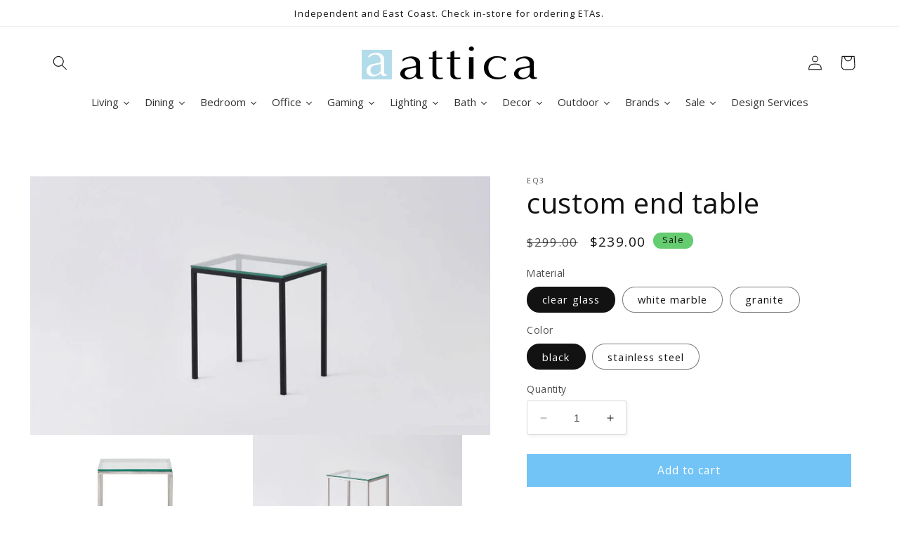

--- FILE ---
content_type: text/html; charset=utf-8
request_url: https://attica.ca/products/custom-glass-1
body_size: 53295
content:
<!doctype html>
<html class="no-js" lang="en">
  <head>
    <meta charset="utf-8">
    <meta http-equiv="X-UA-Compatible" content="IE=edge">
    <meta name="viewport" content="width=device-width,initial-scale=1">
    <meta name="theme-color" content="">
    <link rel="canonical" href="https://attica.ca/products/custom-glass-1">
    <link rel="preconnect" href="https://cdn.shopify.com" crossorigin><link rel="icon" type="image/png" href="//attica.ca/cdn/shop/files/footer-attica.png?crop=center&height=32&v=1692803903&width=32"><link rel="preconnect" href="https://fonts.shopifycdn.com" crossorigin><title>
      custom end table
 &ndash; attica</title>

    
      <meta name="description" content="Inspired by classic mid-century design, these end tables are highly customizable with 5 top options and 2 base options. functional and timeless, this piece can suit a variety of spaces. table tops are available in oak, glass, and white carrara marble. bases are available in stainless steel or black. fully welded polish">
    

    

<meta property="og:site_name" content="attica">
<meta property="og:url" content="https://attica.ca/products/custom-glass-1">
<meta property="og:title" content="custom end table">
<meta property="og:type" content="product">
<meta property="og:description" content="Inspired by classic mid-century design, these end tables are highly customizable with 5 top options and 2 base options. functional and timeless, this piece can suit a variety of spaces. table tops are available in oak, glass, and white carrara marble. bases are available in stainless steel or black. fully welded polish"><meta property="og:image" content="http://attica.ca/cdn/shop/products/customglassend1.jpg?v=1574573953">
  <meta property="og:image:secure_url" content="https://attica.ca/cdn/shop/products/customglassend1.jpg?v=1574573953">
  <meta property="og:image:width" content="560">
  <meta property="og:image:height" content="340"><meta property="og:price:amount" content="239.00">
  <meta property="og:price:currency" content="CAD"><meta name="twitter:site" content="@atticahome"><meta name="twitter:card" content="summary_large_image">
<meta name="twitter:title" content="custom end table">
<meta name="twitter:description" content="Inspired by classic mid-century design, these end tables are highly customizable with 5 top options and 2 base options. functional and timeless, this piece can suit a variety of spaces. table tops are available in oak, glass, and white carrara marble. bases are available in stainless steel or black. fully welded polish">


    <script src="//attica.ca/cdn/shop/t/6/assets/constants.js?v=165488195745554878101676044600" defer="defer"></script>
    <script src="//attica.ca/cdn/shop/t/6/assets/pubsub.js?v=2921868252632587581676044600" defer="defer"></script>
    <script src="//attica.ca/cdn/shop/t/6/assets/global.js?v=85297797553816670871676044600" defer="defer"></script>
    <script>window.performance && window.performance.mark && window.performance.mark('shopify.content_for_header.start');</script><meta id="shopify-digital-wallet" name="shopify-digital-wallet" content="/11327930426/digital_wallets/dialog">
<meta name="shopify-checkout-api-token" content="7cc562b20c17ea5b03fb07ff72ef6366">
<link rel="alternate" type="application/json+oembed" href="https://attica.ca/products/custom-glass-1.oembed">
<script async="async" src="/checkouts/internal/preloads.js?locale=en-CA"></script>
<link rel="preconnect" href="https://shop.app" crossorigin="anonymous">
<script async="async" src="https://shop.app/checkouts/internal/preloads.js?locale=en-CA&shop_id=11327930426" crossorigin="anonymous"></script>
<script id="shopify-features" type="application/json">{"accessToken":"7cc562b20c17ea5b03fb07ff72ef6366","betas":["rich-media-storefront-analytics"],"domain":"attica.ca","predictiveSearch":true,"shopId":11327930426,"locale":"en"}</script>
<script>var Shopify = Shopify || {};
Shopify.shop = "atticahome.myshopify.com";
Shopify.locale = "en";
Shopify.currency = {"active":"CAD","rate":"1.0"};
Shopify.country = "CA";
Shopify.theme = {"name":"Attica Production (Studio Theme)","id":122152615994,"schema_name":"Studio","schema_version":"8.0.0","theme_store_id":1431,"role":"main"};
Shopify.theme.handle = "null";
Shopify.theme.style = {"id":null,"handle":null};
Shopify.cdnHost = "attica.ca/cdn";
Shopify.routes = Shopify.routes || {};
Shopify.routes.root = "/";</script>
<script type="module">!function(o){(o.Shopify=o.Shopify||{}).modules=!0}(window);</script>
<script>!function(o){function n(){var o=[];function n(){o.push(Array.prototype.slice.apply(arguments))}return n.q=o,n}var t=o.Shopify=o.Shopify||{};t.loadFeatures=n(),t.autoloadFeatures=n()}(window);</script>
<script>
  window.ShopifyPay = window.ShopifyPay || {};
  window.ShopifyPay.apiHost = "shop.app\/pay";
  window.ShopifyPay.redirectState = null;
</script>
<script id="shop-js-analytics" type="application/json">{"pageType":"product"}</script>
<script defer="defer" async type="module" src="//attica.ca/cdn/shopifycloud/shop-js/modules/v2/client.init-shop-cart-sync_BN7fPSNr.en.esm.js"></script>
<script defer="defer" async type="module" src="//attica.ca/cdn/shopifycloud/shop-js/modules/v2/chunk.common_Cbph3Kss.esm.js"></script>
<script defer="defer" async type="module" src="//attica.ca/cdn/shopifycloud/shop-js/modules/v2/chunk.modal_DKumMAJ1.esm.js"></script>
<script type="module">
  await import("//attica.ca/cdn/shopifycloud/shop-js/modules/v2/client.init-shop-cart-sync_BN7fPSNr.en.esm.js");
await import("//attica.ca/cdn/shopifycloud/shop-js/modules/v2/chunk.common_Cbph3Kss.esm.js");
await import("//attica.ca/cdn/shopifycloud/shop-js/modules/v2/chunk.modal_DKumMAJ1.esm.js");

  window.Shopify.SignInWithShop?.initShopCartSync?.({"fedCMEnabled":true,"windoidEnabled":true});

</script>
<script defer="defer" async type="module" src="//attica.ca/cdn/shopifycloud/shop-js/modules/v2/client.payment-terms_BxzfvcZJ.en.esm.js"></script>
<script defer="defer" async type="module" src="//attica.ca/cdn/shopifycloud/shop-js/modules/v2/chunk.common_Cbph3Kss.esm.js"></script>
<script defer="defer" async type="module" src="//attica.ca/cdn/shopifycloud/shop-js/modules/v2/chunk.modal_DKumMAJ1.esm.js"></script>
<script type="module">
  await import("//attica.ca/cdn/shopifycloud/shop-js/modules/v2/client.payment-terms_BxzfvcZJ.en.esm.js");
await import("//attica.ca/cdn/shopifycloud/shop-js/modules/v2/chunk.common_Cbph3Kss.esm.js");
await import("//attica.ca/cdn/shopifycloud/shop-js/modules/v2/chunk.modal_DKumMAJ1.esm.js");

  
</script>
<script>
  window.Shopify = window.Shopify || {};
  if (!window.Shopify.featureAssets) window.Shopify.featureAssets = {};
  window.Shopify.featureAssets['shop-js'] = {"shop-cart-sync":["modules/v2/client.shop-cart-sync_CJVUk8Jm.en.esm.js","modules/v2/chunk.common_Cbph3Kss.esm.js","modules/v2/chunk.modal_DKumMAJ1.esm.js"],"init-fed-cm":["modules/v2/client.init-fed-cm_7Fvt41F4.en.esm.js","modules/v2/chunk.common_Cbph3Kss.esm.js","modules/v2/chunk.modal_DKumMAJ1.esm.js"],"init-shop-email-lookup-coordinator":["modules/v2/client.init-shop-email-lookup-coordinator_Cc088_bR.en.esm.js","modules/v2/chunk.common_Cbph3Kss.esm.js","modules/v2/chunk.modal_DKumMAJ1.esm.js"],"init-windoid":["modules/v2/client.init-windoid_hPopwJRj.en.esm.js","modules/v2/chunk.common_Cbph3Kss.esm.js","modules/v2/chunk.modal_DKumMAJ1.esm.js"],"shop-button":["modules/v2/client.shop-button_B0jaPSNF.en.esm.js","modules/v2/chunk.common_Cbph3Kss.esm.js","modules/v2/chunk.modal_DKumMAJ1.esm.js"],"shop-cash-offers":["modules/v2/client.shop-cash-offers_DPIskqss.en.esm.js","modules/v2/chunk.common_Cbph3Kss.esm.js","modules/v2/chunk.modal_DKumMAJ1.esm.js"],"shop-toast-manager":["modules/v2/client.shop-toast-manager_CK7RT69O.en.esm.js","modules/v2/chunk.common_Cbph3Kss.esm.js","modules/v2/chunk.modal_DKumMAJ1.esm.js"],"init-shop-cart-sync":["modules/v2/client.init-shop-cart-sync_BN7fPSNr.en.esm.js","modules/v2/chunk.common_Cbph3Kss.esm.js","modules/v2/chunk.modal_DKumMAJ1.esm.js"],"init-customer-accounts-sign-up":["modules/v2/client.init-customer-accounts-sign-up_CfPf4CXf.en.esm.js","modules/v2/client.shop-login-button_DeIztwXF.en.esm.js","modules/v2/chunk.common_Cbph3Kss.esm.js","modules/v2/chunk.modal_DKumMAJ1.esm.js"],"pay-button":["modules/v2/client.pay-button_CgIwFSYN.en.esm.js","modules/v2/chunk.common_Cbph3Kss.esm.js","modules/v2/chunk.modal_DKumMAJ1.esm.js"],"init-customer-accounts":["modules/v2/client.init-customer-accounts_DQ3x16JI.en.esm.js","modules/v2/client.shop-login-button_DeIztwXF.en.esm.js","modules/v2/chunk.common_Cbph3Kss.esm.js","modules/v2/chunk.modal_DKumMAJ1.esm.js"],"avatar":["modules/v2/client.avatar_BTnouDA3.en.esm.js"],"init-shop-for-new-customer-accounts":["modules/v2/client.init-shop-for-new-customer-accounts_CsZy_esa.en.esm.js","modules/v2/client.shop-login-button_DeIztwXF.en.esm.js","modules/v2/chunk.common_Cbph3Kss.esm.js","modules/v2/chunk.modal_DKumMAJ1.esm.js"],"shop-follow-button":["modules/v2/client.shop-follow-button_BRMJjgGd.en.esm.js","modules/v2/chunk.common_Cbph3Kss.esm.js","modules/v2/chunk.modal_DKumMAJ1.esm.js"],"checkout-modal":["modules/v2/client.checkout-modal_B9Drz_yf.en.esm.js","modules/v2/chunk.common_Cbph3Kss.esm.js","modules/v2/chunk.modal_DKumMAJ1.esm.js"],"shop-login-button":["modules/v2/client.shop-login-button_DeIztwXF.en.esm.js","modules/v2/chunk.common_Cbph3Kss.esm.js","modules/v2/chunk.modal_DKumMAJ1.esm.js"],"lead-capture":["modules/v2/client.lead-capture_DXYzFM3R.en.esm.js","modules/v2/chunk.common_Cbph3Kss.esm.js","modules/v2/chunk.modal_DKumMAJ1.esm.js"],"shop-login":["modules/v2/client.shop-login_CA5pJqmO.en.esm.js","modules/v2/chunk.common_Cbph3Kss.esm.js","modules/v2/chunk.modal_DKumMAJ1.esm.js"],"payment-terms":["modules/v2/client.payment-terms_BxzfvcZJ.en.esm.js","modules/v2/chunk.common_Cbph3Kss.esm.js","modules/v2/chunk.modal_DKumMAJ1.esm.js"]};
</script>
<script>(function() {
  var isLoaded = false;
  function asyncLoad() {
    if (isLoaded) return;
    isLoaded = true;
    var urls = ["https:\/\/storage.nfcube.com\/instafeed-cd4e3e8b25ab9abe704e834f634d3584.js?shop=atticahome.myshopify.com"];
    for (var i = 0; i < urls.length; i++) {
      var s = document.createElement('script');
      s.type = 'text/javascript';
      s.async = true;
      s.src = urls[i];
      var x = document.getElementsByTagName('script')[0];
      x.parentNode.insertBefore(s, x);
    }
  };
  if(window.attachEvent) {
    window.attachEvent('onload', asyncLoad);
  } else {
    window.addEventListener('load', asyncLoad, false);
  }
})();</script>
<script id="__st">var __st={"a":11327930426,"offset":-14400,"reqid":"b2e4c50a-68ba-45a4-9680-66d8ddbd2ae6-1769830608","pageurl":"attica.ca\/products\/custom-glass-1","u":"fcaccb5125bf","p":"product","rtyp":"product","rid":1461804564538};</script>
<script>window.ShopifyPaypalV4VisibilityTracking = true;</script>
<script id="captcha-bootstrap">!function(){'use strict';const t='contact',e='account',n='new_comment',o=[[t,t],['blogs',n],['comments',n],[t,'customer']],c=[[e,'customer_login'],[e,'guest_login'],[e,'recover_customer_password'],[e,'create_customer']],r=t=>t.map((([t,e])=>`form[action*='/${t}']:not([data-nocaptcha='true']) input[name='form_type'][value='${e}']`)).join(','),a=t=>()=>t?[...document.querySelectorAll(t)].map((t=>t.form)):[];function s(){const t=[...o],e=r(t);return a(e)}const i='password',u='form_key',d=['recaptcha-v3-token','g-recaptcha-response','h-captcha-response',i],f=()=>{try{return window.sessionStorage}catch{return}},m='__shopify_v',_=t=>t.elements[u];function p(t,e,n=!1){try{const o=window.sessionStorage,c=JSON.parse(o.getItem(e)),{data:r}=function(t){const{data:e,action:n}=t;return t[m]||n?{data:e,action:n}:{data:t,action:n}}(c);for(const[e,n]of Object.entries(r))t.elements[e]&&(t.elements[e].value=n);n&&o.removeItem(e)}catch(o){console.error('form repopulation failed',{error:o})}}const l='form_type',E='cptcha';function T(t){t.dataset[E]=!0}const w=window,h=w.document,L='Shopify',v='ce_forms',y='captcha';let A=!1;((t,e)=>{const n=(g='f06e6c50-85a8-45c8-87d0-21a2b65856fe',I='https://cdn.shopify.com/shopifycloud/storefront-forms-hcaptcha/ce_storefront_forms_captcha_hcaptcha.v1.5.2.iife.js',D={infoText:'Protected by hCaptcha',privacyText:'Privacy',termsText:'Terms'},(t,e,n)=>{const o=w[L][v],c=o.bindForm;if(c)return c(t,g,e,D).then(n);var r;o.q.push([[t,g,e,D],n]),r=I,A||(h.body.append(Object.assign(h.createElement('script'),{id:'captcha-provider',async:!0,src:r})),A=!0)});var g,I,D;w[L]=w[L]||{},w[L][v]=w[L][v]||{},w[L][v].q=[],w[L][y]=w[L][y]||{},w[L][y].protect=function(t,e){n(t,void 0,e),T(t)},Object.freeze(w[L][y]),function(t,e,n,w,h,L){const[v,y,A,g]=function(t,e,n){const i=e?o:[],u=t?c:[],d=[...i,...u],f=r(d),m=r(i),_=r(d.filter((([t,e])=>n.includes(e))));return[a(f),a(m),a(_),s()]}(w,h,L),I=t=>{const e=t.target;return e instanceof HTMLFormElement?e:e&&e.form},D=t=>v().includes(t);t.addEventListener('submit',(t=>{const e=I(t);if(!e)return;const n=D(e)&&!e.dataset.hcaptchaBound&&!e.dataset.recaptchaBound,o=_(e),c=g().includes(e)&&(!o||!o.value);(n||c)&&t.preventDefault(),c&&!n&&(function(t){try{if(!f())return;!function(t){const e=f();if(!e)return;const n=_(t);if(!n)return;const o=n.value;o&&e.removeItem(o)}(t);const e=Array.from(Array(32),(()=>Math.random().toString(36)[2])).join('');!function(t,e){_(t)||t.append(Object.assign(document.createElement('input'),{type:'hidden',name:u})),t.elements[u].value=e}(t,e),function(t,e){const n=f();if(!n)return;const o=[...t.querySelectorAll(`input[type='${i}']`)].map((({name:t})=>t)),c=[...d,...o],r={};for(const[a,s]of new FormData(t).entries())c.includes(a)||(r[a]=s);n.setItem(e,JSON.stringify({[m]:1,action:t.action,data:r}))}(t,e)}catch(e){console.error('failed to persist form',e)}}(e),e.submit())}));const S=(t,e)=>{t&&!t.dataset[E]&&(n(t,e.some((e=>e===t))),T(t))};for(const o of['focusin','change'])t.addEventListener(o,(t=>{const e=I(t);D(e)&&S(e,y())}));const B=e.get('form_key'),M=e.get(l),P=B&&M;t.addEventListener('DOMContentLoaded',(()=>{const t=y();if(P)for(const e of t)e.elements[l].value===M&&p(e,B);[...new Set([...A(),...v().filter((t=>'true'===t.dataset.shopifyCaptcha))])].forEach((e=>S(e,t)))}))}(h,new URLSearchParams(w.location.search),n,t,e,['guest_login'])})(!0,!0)}();</script>
<script integrity="sha256-4kQ18oKyAcykRKYeNunJcIwy7WH5gtpwJnB7kiuLZ1E=" data-source-attribution="shopify.loadfeatures" defer="defer" src="//attica.ca/cdn/shopifycloud/storefront/assets/storefront/load_feature-a0a9edcb.js" crossorigin="anonymous"></script>
<script crossorigin="anonymous" defer="defer" src="//attica.ca/cdn/shopifycloud/storefront/assets/shopify_pay/storefront-65b4c6d7.js?v=20250812"></script>
<script data-source-attribution="shopify.dynamic_checkout.dynamic.init">var Shopify=Shopify||{};Shopify.PaymentButton=Shopify.PaymentButton||{isStorefrontPortableWallets:!0,init:function(){window.Shopify.PaymentButton.init=function(){};var t=document.createElement("script");t.src="https://attica.ca/cdn/shopifycloud/portable-wallets/latest/portable-wallets.en.js",t.type="module",document.head.appendChild(t)}};
</script>
<script data-source-attribution="shopify.dynamic_checkout.buyer_consent">
  function portableWalletsHideBuyerConsent(e){var t=document.getElementById("shopify-buyer-consent"),n=document.getElementById("shopify-subscription-policy-button");t&&n&&(t.classList.add("hidden"),t.setAttribute("aria-hidden","true"),n.removeEventListener("click",e))}function portableWalletsShowBuyerConsent(e){var t=document.getElementById("shopify-buyer-consent"),n=document.getElementById("shopify-subscription-policy-button");t&&n&&(t.classList.remove("hidden"),t.removeAttribute("aria-hidden"),n.addEventListener("click",e))}window.Shopify?.PaymentButton&&(window.Shopify.PaymentButton.hideBuyerConsent=portableWalletsHideBuyerConsent,window.Shopify.PaymentButton.showBuyerConsent=portableWalletsShowBuyerConsent);
</script>
<script data-source-attribution="shopify.dynamic_checkout.cart.bootstrap">document.addEventListener("DOMContentLoaded",(function(){function t(){return document.querySelector("shopify-accelerated-checkout-cart, shopify-accelerated-checkout")}if(t())Shopify.PaymentButton.init();else{new MutationObserver((function(e,n){t()&&(Shopify.PaymentButton.init(),n.disconnect())})).observe(document.body,{childList:!0,subtree:!0})}}));
</script>
<link id="shopify-accelerated-checkout-styles" rel="stylesheet" media="screen" href="https://attica.ca/cdn/shopifycloud/portable-wallets/latest/accelerated-checkout-backwards-compat.css" crossorigin="anonymous">
<style id="shopify-accelerated-checkout-cart">
        #shopify-buyer-consent {
  margin-top: 1em;
  display: inline-block;
  width: 100%;
}

#shopify-buyer-consent.hidden {
  display: none;
}

#shopify-subscription-policy-button {
  background: none;
  border: none;
  padding: 0;
  text-decoration: underline;
  font-size: inherit;
  cursor: pointer;
}

#shopify-subscription-policy-button::before {
  box-shadow: none;
}

      </style>
<script id="sections-script" data-sections="header,footer" defer="defer" src="//attica.ca/cdn/shop/t/6/compiled_assets/scripts.js?v=5283"></script>
<script>window.performance && window.performance.mark && window.performance.mark('shopify.content_for_header.end');</script>


    <style data-shopify>
      @font-face {
  font-family: "Open Sans";
  font-weight: 400;
  font-style: normal;
  font-display: swap;
  src: url("//attica.ca/cdn/fonts/open_sans/opensans_n4.c32e4d4eca5273f6d4ee95ddf54b5bbb75fc9b61.woff2") format("woff2"),
       url("//attica.ca/cdn/fonts/open_sans/opensans_n4.5f3406f8d94162b37bfa232b486ac93ee892406d.woff") format("woff");
}

      @font-face {
  font-family: "Open Sans";
  font-weight: 700;
  font-style: normal;
  font-display: swap;
  src: url("//attica.ca/cdn/fonts/open_sans/opensans_n7.a9393be1574ea8606c68f4441806b2711d0d13e4.woff2") format("woff2"),
       url("//attica.ca/cdn/fonts/open_sans/opensans_n7.7b8af34a6ebf52beb1a4c1d8c73ad6910ec2e553.woff") format("woff");
}

      @font-face {
  font-family: "Open Sans";
  font-weight: 400;
  font-style: italic;
  font-display: swap;
  src: url("//attica.ca/cdn/fonts/open_sans/opensans_i4.6f1d45f7a46916cc95c694aab32ecbf7509cbf33.woff2") format("woff2"),
       url("//attica.ca/cdn/fonts/open_sans/opensans_i4.4efaa52d5a57aa9a57c1556cc2b7465d18839daa.woff") format("woff");
}

      @font-face {
  font-family: "Open Sans";
  font-weight: 700;
  font-style: italic;
  font-display: swap;
  src: url("//attica.ca/cdn/fonts/open_sans/opensans_i7.916ced2e2ce15f7fcd95d196601a15e7b89ee9a4.woff2") format("woff2"),
       url("//attica.ca/cdn/fonts/open_sans/opensans_i7.99a9cff8c86ea65461de497ade3d515a98f8b32a.woff") format("woff");
}

      @font-face {
  font-family: "Open Sans";
  font-weight: 400;
  font-style: normal;
  font-display: swap;
  src: url("//attica.ca/cdn/fonts/open_sans/opensans_n4.c32e4d4eca5273f6d4ee95ddf54b5bbb75fc9b61.woff2") format("woff2"),
       url("//attica.ca/cdn/fonts/open_sans/opensans_n4.5f3406f8d94162b37bfa232b486ac93ee892406d.woff") format("woff");
}


      :root {
        --font-body-family: "Open Sans", sans-serif;
        --font-body-style: normal;
        --font-body-weight: 400;
        --font-body-weight-bold: 700;

        --font-heading-family: "Open Sans", sans-serif;
        --font-heading-style: normal;
        --font-heading-weight: 400;

        --font-body-scale: 1.05;
        --font-heading-scale: 0.9523809523809523;

        --color-base-text: 18, 18, 18;
        --color-shadow: 18, 18, 18;
        --color-base-background-1: 255, 255, 255;
        --color-base-background-2: 255, 255, 255;
        --color-base-solid-button-labels: 18, 18, 18;
        --color-base-outline-button-labels: 5, 44, 70;
        --color-base-accent-1: 227, 243, 248;
        --color-base-accent-2: 18, 18, 18;
        --payment-terms-background-color: #fff;

        --gradient-base-background-1: #fff;
        --gradient-base-background-2: #fff;
        --gradient-base-accent-1: #e3f3f8;
        --gradient-base-accent-2: #121212;

        --media-padding: px;
        --media-border-opacity: 0.05;
        --media-border-width: 0px;
        --media-radius: 0px;
        --media-shadow-opacity: 0.0;
        --media-shadow-horizontal-offset: 0px;
        --media-shadow-vertical-offset: 0px;
        --media-shadow-blur-radius: 0px;
        --media-shadow-visible: 0;

        --page-width: 120rem;
        --page-width-margin: 0rem;

        --product-card-image-padding: 0.0rem;
        --product-card-corner-radius: 0.0rem;
        --product-card-text-alignment: center;
        --product-card-border-width: 0.0rem;
        --product-card-border-opacity: 0.1;
        --product-card-shadow-opacity: 0.1;
        --product-card-shadow-visible: 1;
        --product-card-shadow-horizontal-offset: 0.0rem;
        --product-card-shadow-vertical-offset: 0.0rem;
        --product-card-shadow-blur-radius: 0.0rem;

        --collection-card-image-padding: 0.0rem;
        --collection-card-corner-radius: 0.0rem;
        --collection-card-text-alignment: center;
        --collection-card-border-width: 0.0rem;
        --collection-card-border-opacity: 0.1;
        --collection-card-shadow-opacity: 0.1;
        --collection-card-shadow-visible: 1;
        --collection-card-shadow-horizontal-offset: 0.0rem;
        --collection-card-shadow-vertical-offset: 0.0rem;
        --collection-card-shadow-blur-radius: 0.0rem;

        --blog-card-image-padding: 0.0rem;
        --blog-card-corner-radius: 0.0rem;
        --blog-card-text-alignment: left;
        --blog-card-border-width: 0.0rem;
        --blog-card-border-opacity: 0.1;
        --blog-card-shadow-opacity: 0.1;
        --blog-card-shadow-visible: 1;
        --blog-card-shadow-horizontal-offset: 0.0rem;
        --blog-card-shadow-vertical-offset: 0.0rem;
        --blog-card-shadow-blur-radius: 0.0rem;

        --badge-corner-radius: 4.0rem;

        --popup-border-width: 0px;
        --popup-border-opacity: 0.1;
        --popup-corner-radius: 0px;
        --popup-shadow-opacity: 0.1;
        --popup-shadow-horizontal-offset: 6px;
        --popup-shadow-vertical-offset: 6px;
        --popup-shadow-blur-radius: 25px;

        --drawer-border-width: 1px;
        --drawer-border-opacity: 0.1;
        --drawer-shadow-opacity: 0.0;
        --drawer-shadow-horizontal-offset: 0px;
        --drawer-shadow-vertical-offset: 0px;
        --drawer-shadow-blur-radius: 0px;

        --spacing-sections-desktop: 0px;
        --spacing-sections-mobile: 0px;

        --grid-desktop-vertical-spacing: 40px;
        --grid-desktop-horizontal-spacing: 40px;
        --grid-mobile-vertical-spacing: 20px;
        --grid-mobile-horizontal-spacing: 20px;

        --text-boxes-border-opacity: 0.0;
        --text-boxes-border-width: 0px;
        --text-boxes-radius: 0px;
        --text-boxes-shadow-opacity: 0.0;
        --text-boxes-shadow-visible: 0;
        --text-boxes-shadow-horizontal-offset: 0px;
        --text-boxes-shadow-vertical-offset: 0px;
        --text-boxes-shadow-blur-radius: 0px;

        --buttons-radius: 0px;
        --buttons-radius-outset: 0px;
        --buttons-border-width: 0px;
        --buttons-border-opacity: 1.0;
        --buttons-shadow-opacity: 0.0;
        --buttons-shadow-visible: 0;
        --buttons-shadow-horizontal-offset: -2px;
        --buttons-shadow-vertical-offset: -2px;
        --buttons-shadow-blur-radius: 0px;
        --buttons-border-offset: 0px;

        --inputs-radius: 2px;
        --inputs-border-width: 1px;
        --inputs-border-opacity: 0.15;
        --inputs-shadow-opacity: 0.05;
        --inputs-shadow-horizontal-offset: 2px;
        --inputs-margin-offset: 2px;
        --inputs-shadow-vertical-offset: 2px;
        --inputs-shadow-blur-radius: 5px;
        --inputs-radius-outset: 3px;

        --variant-pills-radius: 40px;
        --variant-pills-border-width: 1px;
        --variant-pills-border-opacity: 0.55;
        --variant-pills-shadow-opacity: 0.0;
        --variant-pills-shadow-horizontal-offset: 0px;
        --variant-pills-shadow-vertical-offset: 0px;
        --variant-pills-shadow-blur-radius: 0px;
      }

      *,
      *::before,
      *::after {
        box-sizing: inherit;
      }

      html {
        box-sizing: border-box;
        font-size: calc(var(--font-body-scale) * 62.5%);
        height: 100%;
      }

      body {
        display: grid;
        grid-template-rows: auto auto 1fr auto;
        grid-template-columns: 100%;
        min-height: 100%;
        margin: 0;
        font-size: 1.5rem;
        letter-spacing: 0.06rem;
        line-height: calc(1 + 0.8 / var(--font-body-scale));
        font-family: var(--font-body-family);
        font-style: var(--font-body-style);
        font-weight: var(--font-body-weight);
      }

      @media screen and (min-width: 750px) {
        body {
          font-size: 1.6rem;
        }
      }
    </style>

    <link href="//attica.ca/cdn/shop/t/6/assets/base.css?v=153260231646433757351694110459" rel="stylesheet" type="text/css" media="all" />
    <link href="//attica.ca/cdn/shop/t/6/assets/portfolio.css?v=122877120532041989741759518892" rel="stylesheet" type="text/css" media="all" />
<link rel="preload" as="font" href="//attica.ca/cdn/fonts/open_sans/opensans_n4.c32e4d4eca5273f6d4ee95ddf54b5bbb75fc9b61.woff2" type="font/woff2" crossorigin><link rel="preload" as="font" href="//attica.ca/cdn/fonts/open_sans/opensans_n4.c32e4d4eca5273f6d4ee95ddf54b5bbb75fc9b61.woff2" type="font/woff2" crossorigin><link rel="stylesheet" href="//attica.ca/cdn/shop/t/6/assets/component-predictive-search.css?v=85913294783299393391676044600" media="print" onload="this.media='all'"><script>document.documentElement.className = document.documentElement.className.replace('no-js', 'js');
    if (Shopify.designMode) {
      document.documentElement.classList.add('shopify-design-mode');
    }
    </script>
  
  







<script>
  const omgCheckScript = setInterval(() => {
  if (document.getElementById('omgrfq-script')) {
    const style = document.createElement('style');
    style.innerHTML = `
      .price, button[name="add"] {display: none;}
    `;
  document.head.appendChild(style);
  clearInterval(omgCheckScript);
  }});
</script>

    
<!-- BEGIN app block: shopify://apps/o-request-a-quote/blocks/omgrfq_script/5f4ac0e6-8a57-4f3d-853e-0194eab86273 --><script
  id="omgrfq-script"
  type='text/javascript'
  data-type="custom">
    if ((typeof window.jQuery === 'undefined')) {<!-- BEGIN app snippet: omg-jquery -->
    (function(){"use strict";var C=document,D=window,st=C.documentElement,L=C.createElement.bind(C),ft=L("div"),q=L("table"),Mt=L("tbody"),ot=L("tr"),H=Array.isArray,S=Array.prototype,Dt=S.concat,U=S.filter,at=S.indexOf,ct=S.map,Bt=S.push,ht=S.slice,z=S.some,_t=S.splice,Pt=/^#(?:[\w-]|\\.|[^\x00-\xa0])*$/,Ht=/^\.(?:[\w-]|\\.|[^\x00-\xa0])*$/,$t=/<.+>/,jt=/^\w+$/;function J(t,n){var r=It(n);return!t||!r&&!A(n)&&!c(n)?[]:!r&&Ht.test(t)?n.getElementsByClassName(t.slice(1).replace(/\\/g,"")):!r&&jt.test(t)?n.getElementsByTagName(t):n.querySelectorAll(t)}var dt=function(){function t(n,r){if(n){if(Y(n))return n;var i=n;if(g(n)){var e=r||C;if(i=Pt.test(n)&&A(e)?e.getElementById(n.slice(1).replace(/\\/g,"")):$t.test(n)?yt(n):Y(e)?e.find(n):g(e)?o(e).find(n):J(n,e),!i)return}else if(O(n))return this.ready(n);(i.nodeType||i===D)&&(i=[i]),this.length=i.length;for(var s=0,f=this.length;s<f;s++)this[s]=i[s]}}return t.prototype.init=function(n,r){return new t(n,r)},t}(),u=dt.prototype,o=u.init;o.fn=o.prototype=u,u.length=0,u.splice=_t,typeof Symbol=="function"&&(u[Symbol.iterator]=S[Symbol.iterator]);function Y(t){return t instanceof dt}function B(t){return!!t&&t===t.window}function A(t){return!!t&&t.nodeType===9}function It(t){return!!t&&t.nodeType===11}function c(t){return!!t&&t.nodeType===1}function Ft(t){return!!t&&t.nodeType===3}function Wt(t){return typeof t=="boolean"}function O(t){return typeof t=="function"}function g(t){return typeof t=="string"}function v(t){return t===void 0}function P(t){return t===null}function lt(t){return!isNaN(parseFloat(t))&&isFinite(t)}function G(t){if(typeof t!="object"||t===null)return!1;var n=Object.getPrototypeOf(t);return n===null||n===Object.prototype}o.isWindow=B,o.isFunction=O,o.isArray=H,o.isNumeric=lt,o.isPlainObject=G;function d(t,n,r){if(r){for(var i=t.length;i--;)if(n.call(t[i],i,t[i])===!1)return t}else if(G(t))for(var e=Object.keys(t),i=0,s=e.length;i<s;i++){var f=e[i];if(n.call(t[f],f,t[f])===!1)return t}else for(var i=0,s=t.length;i<s;i++)if(n.call(t[i],i,t[i])===!1)return t;return t}o.each=d,u.each=function(t){return d(this,t)},u.empty=function(){return this.each(function(t,n){for(;n.firstChild;)n.removeChild(n.firstChild)})};var qt=/\S+/g;function j(t){return g(t)?t.match(qt)||[]:[]}u.toggleClass=function(t,n){var r=j(t),i=!v(n);return this.each(function(e,s){c(s)&&d(r,function(f,a){i?n?s.classList.add(a):s.classList.remove(a):s.classList.toggle(a)})})},u.addClass=function(t){return this.toggleClass(t,!0)},u.removeAttr=function(t){var n=j(t);return this.each(function(r,i){c(i)&&d(n,function(e,s){i.removeAttribute(s)})})};function Ut(t,n){if(t){if(g(t)){if(arguments.length<2){if(!this[0]||!c(this[0]))return;var r=this[0].getAttribute(t);return P(r)?void 0:r}return v(n)?this:P(n)?this.removeAttr(t):this.each(function(e,s){c(s)&&s.setAttribute(t,n)})}for(var i in t)this.attr(i,t[i]);return this}}u.attr=Ut,u.removeClass=function(t){return arguments.length?this.toggleClass(t,!1):this.attr("class","")},u.hasClass=function(t){return!!t&&z.call(this,function(n){return c(n)&&n.classList.contains(t)})},u.get=function(t){return v(t)?ht.call(this):(t=Number(t),this[t<0?t+this.length:t])},u.eq=function(t){return o(this.get(t))},u.first=function(){return this.eq(0)},u.last=function(){return this.eq(-1)};function zt(t){return v(t)?this.get().map(function(n){return c(n)||Ft(n)?n.textContent:""}).join(""):this.each(function(n,r){c(r)&&(r.textContent=t)})}u.text=zt;function T(t,n,r){if(c(t)){var i=D.getComputedStyle(t,null);return r?i.getPropertyValue(n)||void 0:i[n]||t.style[n]}}function E(t,n){return parseInt(T(t,n),10)||0}function gt(t,n){return E(t,"border".concat(n?"Left":"Top","Width"))+E(t,"padding".concat(n?"Left":"Top"))+E(t,"padding".concat(n?"Right":"Bottom"))+E(t,"border".concat(n?"Right":"Bottom","Width"))}var X={};function Jt(t){if(X[t])return X[t];var n=L(t);C.body.insertBefore(n,null);var r=T(n,"display");return C.body.removeChild(n),X[t]=r!=="none"?r:"block"}function vt(t){return T(t,"display")==="none"}function pt(t,n){var r=t&&(t.matches||t.webkitMatchesSelector||t.msMatchesSelector);return!!r&&!!n&&r.call(t,n)}function I(t){return g(t)?function(n,r){return pt(r,t)}:O(t)?t:Y(t)?function(n,r){return t.is(r)}:t?function(n,r){return r===t}:function(){return!1}}u.filter=function(t){var n=I(t);return o(U.call(this,function(r,i){return n.call(r,i,r)}))};function x(t,n){return n?t.filter(n):t}u.detach=function(t){return x(this,t).each(function(n,r){r.parentNode&&r.parentNode.removeChild(r)}),this};var Yt=/^\s*<(\w+)[^>]*>/,Gt=/^<(\w+)\s*\/?>(?:<\/\1>)?$/,mt={"*":ft,tr:Mt,td:ot,th:ot,thead:q,tbody:q,tfoot:q};function yt(t){if(!g(t))return[];if(Gt.test(t))return[L(RegExp.$1)];var n=Yt.test(t)&&RegExp.$1,r=mt[n]||mt["*"];return r.innerHTML=t,o(r.childNodes).detach().get()}o.parseHTML=yt,u.has=function(t){var n=g(t)?function(r,i){return J(t,i).length}:function(r,i){return i.contains(t)};return this.filter(n)},u.not=function(t){var n=I(t);return this.filter(function(r,i){return(!g(t)||c(i))&&!n.call(i,r,i)})};function R(t,n,r,i){for(var e=[],s=O(n),f=i&&I(i),a=0,y=t.length;a<y;a++)if(s){var h=n(t[a]);h.length&&Bt.apply(e,h)}else for(var p=t[a][n];p!=null&&!(i&&f(-1,p));)e.push(p),p=r?p[n]:null;return e}function bt(t){return t.multiple&&t.options?R(U.call(t.options,function(n){return n.selected&&!n.disabled&&!n.parentNode.disabled}),"value"):t.value||""}function Xt(t){return arguments.length?this.each(function(n,r){var i=r.multiple&&r.options;if(i||Ot.test(r.type)){var e=H(t)?ct.call(t,String):P(t)?[]:[String(t)];i?d(r.options,function(s,f){f.selected=e.indexOf(f.value)>=0},!0):r.checked=e.indexOf(r.value)>=0}else r.value=v(t)||P(t)?"":t}):this[0]&&bt(this[0])}u.val=Xt,u.is=function(t){var n=I(t);return z.call(this,function(r,i){return n.call(r,i,r)})},o.guid=1;function w(t){return t.length>1?U.call(t,function(n,r,i){return at.call(i,n)===r}):t}o.unique=w,u.add=function(t,n){return o(w(this.get().concat(o(t,n).get())))},u.children=function(t){return x(o(w(R(this,function(n){return n.children}))),t)},u.parent=function(t){return x(o(w(R(this,"parentNode"))),t)},u.index=function(t){var n=t?o(t)[0]:this[0],r=t?this:o(n).parent().children();return at.call(r,n)},u.closest=function(t){var n=this.filter(t);if(n.length)return n;var r=this.parent();return r.length?r.closest(t):n},u.siblings=function(t){return x(o(w(R(this,function(n){return o(n).parent().children().not(n)}))),t)},u.find=function(t){return o(w(R(this,function(n){return J(t,n)})))};var Kt=/^\s*<!(?:\[CDATA\[|--)|(?:\]\]|--)>\s*$/g,Qt=/^$|^module$|\/(java|ecma)script/i,Vt=["type","src","nonce","noModule"];function Zt(t,n){var r=o(t);r.filter("script").add(r.find("script")).each(function(i,e){if(Qt.test(e.type)&&st.contains(e)){var s=L("script");s.text=e.textContent.replace(Kt,""),d(Vt,function(f,a){e[a]&&(s[a]=e[a])}),n.head.insertBefore(s,null),n.head.removeChild(s)}})}function kt(t,n,r,i,e){i?t.insertBefore(n,r?t.firstChild:null):t.nodeName==="HTML"?t.parentNode.replaceChild(n,t):t.parentNode.insertBefore(n,r?t:t.nextSibling),e&&Zt(n,t.ownerDocument)}function N(t,n,r,i,e,s,f,a){return d(t,function(y,h){d(o(h),function(p,M){d(o(n),function(b,W){var rt=r?M:W,it=r?W:M,m=r?p:b;kt(rt,m?it.cloneNode(!0):it,i,e,!m)},a)},f)},s),n}u.after=function(){return N(arguments,this,!1,!1,!1,!0,!0)},u.append=function(){return N(arguments,this,!1,!1,!0)};function tn(t){if(!arguments.length)return this[0]&&this[0].innerHTML;if(v(t))return this;var n=/<script[\s>]/.test(t);return this.each(function(r,i){c(i)&&(n?o(i).empty().append(t):i.innerHTML=t)})}u.html=tn,u.appendTo=function(t){return N(arguments,this,!0,!1,!0)},u.wrapInner=function(t){return this.each(function(n,r){var i=o(r),e=i.contents();e.length?e.wrapAll(t):i.append(t)})},u.before=function(){return N(arguments,this,!1,!0)},u.wrapAll=function(t){for(var n=o(t),r=n[0];r.children.length;)r=r.firstElementChild;return this.first().before(n),this.appendTo(r)},u.wrap=function(t){return this.each(function(n,r){var i=o(t)[0];o(r).wrapAll(n?i.cloneNode(!0):i)})},u.insertAfter=function(t){return N(arguments,this,!0,!1,!1,!1,!1,!0)},u.insertBefore=function(t){return N(arguments,this,!0,!0)},u.prepend=function(){return N(arguments,this,!1,!0,!0,!0,!0)},u.prependTo=function(t){return N(arguments,this,!0,!0,!0,!1,!1,!0)},u.contents=function(){return o(w(R(this,function(t){return t.tagName==="IFRAME"?[t.contentDocument]:t.tagName==="TEMPLATE"?t.content.childNodes:t.childNodes})))},u.next=function(t,n,r){return x(o(w(R(this,"nextElementSibling",n,r))),t)},u.nextAll=function(t){return this.next(t,!0)},u.nextUntil=function(t,n){return this.next(n,!0,t)},u.parents=function(t,n){return x(o(w(R(this,"parentElement",!0,n))),t)},u.parentsUntil=function(t,n){return this.parents(n,t)},u.prev=function(t,n,r){return x(o(w(R(this,"previousElementSibling",n,r))),t)},u.prevAll=function(t){return this.prev(t,!0)},u.prevUntil=function(t,n){return this.prev(n,!0,t)},u.map=function(t){return o(Dt.apply([],ct.call(this,function(n,r){return t.call(n,r,n)})))},u.clone=function(){return this.map(function(t,n){return n.cloneNode(!0)})},u.offsetParent=function(){return this.map(function(t,n){for(var r=n.offsetParent;r&&T(r,"position")==="static";)r=r.offsetParent;return r||st})},u.slice=function(t,n){return o(ht.call(this,t,n))};var nn=/-([a-z])/g;function K(t){return t.replace(nn,function(n,r){return r.toUpperCase()})}u.ready=function(t){var n=function(){return setTimeout(t,0,o)};return C.readyState!=="loading"?n():C.addEventListener("DOMContentLoaded",n),this},u.unwrap=function(){return this.parent().each(function(t,n){if(n.tagName!=="BODY"){var r=o(n);r.replaceWith(r.children())}}),this},u.offset=function(){var t=this[0];if(t){var n=t.getBoundingClientRect();return{top:n.top+D.pageYOffset,left:n.left+D.pageXOffset}}},u.position=function(){var t=this[0];if(t){var n=T(t,"position")==="fixed",r=n?t.getBoundingClientRect():this.offset();if(!n){for(var i=t.ownerDocument,e=t.offsetParent||i.documentElement;(e===i.body||e===i.documentElement)&&T(e,"position")==="static";)e=e.parentNode;if(e!==t&&c(e)){var s=o(e).offset();r.top-=s.top+E(e,"borderTopWidth"),r.left-=s.left+E(e,"borderLeftWidth")}}return{top:r.top-E(t,"marginTop"),left:r.left-E(t,"marginLeft")}}};var Et={class:"className",contenteditable:"contentEditable",for:"htmlFor",readonly:"readOnly",maxlength:"maxLength",tabindex:"tabIndex",colspan:"colSpan",rowspan:"rowSpan",usemap:"useMap"};u.prop=function(t,n){if(t){if(g(t))return t=Et[t]||t,arguments.length<2?this[0]&&this[0][t]:this.each(function(i,e){e[t]=n});for(var r in t)this.prop(r,t[r]);return this}},u.removeProp=function(t){return this.each(function(n,r){delete r[Et[t]||t]})};var rn=/^--/;function Q(t){return rn.test(t)}var V={},en=ft.style,un=["webkit","moz","ms"];function sn(t,n){if(n===void 0&&(n=Q(t)),n)return t;if(!V[t]){var r=K(t),i="".concat(r[0].toUpperCase()).concat(r.slice(1)),e="".concat(r," ").concat(un.join("".concat(i," "))).concat(i).split(" ");d(e,function(s,f){if(f in en)return V[t]=f,!1})}return V[t]}var fn={animationIterationCount:!0,columnCount:!0,flexGrow:!0,flexShrink:!0,fontWeight:!0,gridArea:!0,gridColumn:!0,gridColumnEnd:!0,gridColumnStart:!0,gridRow:!0,gridRowEnd:!0,gridRowStart:!0,lineHeight:!0,opacity:!0,order:!0,orphans:!0,widows:!0,zIndex:!0};function wt(t,n,r){return r===void 0&&(r=Q(t)),!r&&!fn[t]&&lt(n)?"".concat(n,"px"):n}function on(t,n){if(g(t)){var r=Q(t);return t=sn(t,r),arguments.length<2?this[0]&&T(this[0],t,r):t?(n=wt(t,n,r),this.each(function(e,s){c(s)&&(r?s.style.setProperty(t,n):s.style[t]=n)})):this}for(var i in t)this.css(i,t[i]);return this}u.css=on;function Ct(t,n){try{return t(n)}catch{return n}}var an=/^\s+|\s+$/;function St(t,n){var r=t.dataset[n]||t.dataset[K(n)];return an.test(r)?r:Ct(JSON.parse,r)}function cn(t,n,r){r=Ct(JSON.stringify,r),t.dataset[K(n)]=r}function hn(t,n){if(!t){if(!this[0])return;var r={};for(var i in this[0].dataset)r[i]=St(this[0],i);return r}if(g(t))return arguments.length<2?this[0]&&St(this[0],t):v(n)?this:this.each(function(e,s){cn(s,t,n)});for(var i in t)this.data(i,t[i]);return this}u.data=hn;function Tt(t,n){var r=t.documentElement;return Math.max(t.body["scroll".concat(n)],r["scroll".concat(n)],t.body["offset".concat(n)],r["offset".concat(n)],r["client".concat(n)])}d([!0,!1],function(t,n){d(["Width","Height"],function(r,i){var e="".concat(n?"outer":"inner").concat(i);u[e]=function(s){if(this[0])return B(this[0])?n?this[0]["inner".concat(i)]:this[0].document.documentElement["client".concat(i)]:A(this[0])?Tt(this[0],i):this[0]["".concat(n?"offset":"client").concat(i)]+(s&&n?E(this[0],"margin".concat(r?"Top":"Left"))+E(this[0],"margin".concat(r?"Bottom":"Right")):0)}})}),d(["Width","Height"],function(t,n){var r=n.toLowerCase();u[r]=function(i){if(!this[0])return v(i)?void 0:this;if(!arguments.length)return B(this[0])?this[0].document.documentElement["client".concat(n)]:A(this[0])?Tt(this[0],n):this[0].getBoundingClientRect()[r]-gt(this[0],!t);var e=parseInt(i,10);return this.each(function(s,f){if(c(f)){var a=T(f,"boxSizing");f.style[r]=wt(r,e+(a==="border-box"?gt(f,!t):0))}})}});var Rt="___cd";u.toggle=function(t){return this.each(function(n,r){if(c(r)){var i=vt(r),e=v(t)?i:t;e?(r.style.display=r[Rt]||"",vt(r)&&(r.style.display=Jt(r.tagName))):i||(r[Rt]=T(r,"display"),r.style.display="none")}})},u.hide=function(){return this.toggle(!1)},u.show=function(){return this.toggle(!0)};var xt="___ce",Z=".",k={focus:"focusin",blur:"focusout"},Nt={mouseenter:"mouseover",mouseleave:"mouseout"},dn=/^(mouse|pointer|contextmenu|drag|drop|click|dblclick)/i;function tt(t){return Nt[t]||k[t]||t}function nt(t){var n=t.split(Z);return[n[0],n.slice(1).sort()]}u.trigger=function(t,n){if(g(t)){var r=nt(t),i=r[0],e=r[1],s=tt(i);if(!s)return this;var f=dn.test(s)?"MouseEvents":"HTMLEvents";t=C.createEvent(f),t.initEvent(s,!0,!0),t.namespace=e.join(Z),t.___ot=i}t.___td=n;var a=t.___ot in k;return this.each(function(y,h){a&&O(h[t.___ot])&&(h["___i".concat(t.type)]=!0,h[t.___ot](),h["___i".concat(t.type)]=!1),h.dispatchEvent(t)})};function Lt(t){return t[xt]=t[xt]||{}}function ln(t,n,r,i,e){var s=Lt(t);s[n]=s[n]||[],s[n].push([r,i,e]),t.addEventListener(n,e)}function At(t,n){return!n||!z.call(n,function(r){return t.indexOf(r)<0})}function F(t,n,r,i,e){var s=Lt(t);if(n)s[n]&&(s[n]=s[n].filter(function(f){var a=f[0],y=f[1],h=f[2];if(e&&h.guid!==e.guid||!At(a,r)||i&&i!==y)return!0;t.removeEventListener(n,h)}));else for(n in s)F(t,n,r,i,e)}u.off=function(t,n,r){var i=this;if(v(t))this.each(function(s,f){!c(f)&&!A(f)&&!B(f)||F(f)});else if(g(t))O(n)&&(r=n,n=""),d(j(t),function(s,f){var a=nt(f),y=a[0],h=a[1],p=tt(y);i.each(function(M,b){!c(b)&&!A(b)&&!B(b)||F(b,p,h,n,r)})});else for(var e in t)this.off(e,t[e]);return this},u.remove=function(t){return x(this,t).detach().off(),this},u.replaceWith=function(t){return this.before(t).remove()},u.replaceAll=function(t){return o(t).replaceWith(this),this};function gn(t,n,r,i,e){var s=this;if(!g(t)){for(var f in t)this.on(f,n,r,t[f],e);return this}return g(n)||(v(n)||P(n)?n="":v(r)?(r=n,n=""):(i=r,r=n,n="")),O(i)||(i=r,r=void 0),i?(d(j(t),function(a,y){var h=nt(y),p=h[0],M=h[1],b=tt(p),W=p in Nt,rt=p in k;b&&s.each(function(it,m){if(!(!c(m)&&!A(m)&&!B(m))){var et=function(l){if(l.target["___i".concat(l.type)])return l.stopImmediatePropagation();if(!(l.namespace&&!At(M,l.namespace.split(Z)))&&!(!n&&(rt&&(l.target!==m||l.___ot===b)||W&&l.relatedTarget&&m.contains(l.relatedTarget)))){var ut=m;if(n){for(var _=l.target;!pt(_,n);)if(_===m||(_=_.parentNode,!_))return;ut=_}Object.defineProperty(l,"currentTarget",{configurable:!0,get:function(){return ut}}),Object.defineProperty(l,"delegateTarget",{configurable:!0,get:function(){return m}}),Object.defineProperty(l,"data",{configurable:!0,get:function(){return r}});var bn=i.call(ut,l,l.___td);e&&F(m,b,M,n,et),bn===!1&&(l.preventDefault(),l.stopPropagation())}};et.guid=i.guid=i.guid||o.guid++,ln(m,b,M,n,et)}})}),this):this}u.on=gn;function vn(t,n,r,i){return this.on(t,n,r,i,!0)}u.one=vn;var pn=/\r?\n/g;function mn(t,n){return"&".concat(encodeURIComponent(t),"=").concat(encodeURIComponent(n.replace(pn,`\r
    `)))}var yn=/file|reset|submit|button|image/i,Ot=/radio|checkbox/i;u.serialize=function(){var t="";return this.each(function(n,r){d(r.elements||[r],function(i,e){if(!(e.disabled||!e.name||e.tagName==="FIELDSET"||yn.test(e.type)||Ot.test(e.type)&&!e.checked)){var s=bt(e);if(!v(s)){var f=H(s)?s:[s];d(f,function(a,y){t+=mn(e.name,y)})}}})}),t.slice(1)},typeof exports<"u"?module.exports=o:D.cash=o})();
<!-- END app snippet -->// app
        window.OMGJquery = window.cash
    } else {
        window.OMGJquery = window.jQuery
    }

    var OMGRFQConfigs = {};
    var omgrfq_productCollection = [];
    var OMGRFQ_localization = {
        language: {
            iso_code: "en",
            name: "English",
        }
    };
    window.OMGIsUsingMigrate = true;
    var countAppendPrice = 0
    let OMGRFQB2bSettings = {}<!-- BEGIN app snippet: omgrfq_classDefinePosition -->
function getElementsCollectionsPage() {
    const selectors = [
        ".grid__item--collection-template",
        ".grid--uniform .grid__item > .grid-product__content",
        ".card-list .card-list__column .card",
        ".grid-uniform .grid__item",
        ".grid-uniform .grid-item",
        ".collage-grid__row .grid-product",
        ".product-card .product-card__content",
        ".card-wrapper .card > .card__content",
        ".card-wrapper > .card-information",
        ".product__grid-item .product-wrap",
        ".productgrid--items .productgrid--item",
        ".product-block > .product-block__inner",
        ".list-item.product-list-item",
        ".product-block .block-inner",
        ".product-list--collection .product-item",
        "#main-collection-product-grid [class^='#column']",
        ".collection-grid .grid-product",
        '.grid--uniform .grid__item',
        '.main-content .grid .grid__item.four-fifths',
        '.ecom-collection__product-item',
        '.modal-content > .product--outer',
    ]

    return selectors.join(',')
}

function OMGQuotesPriceClass() {
    const selectors = [
        'product-price .price',
        '#productPrice-product-template',
        '.modal_price',
        '.product-form--price-wrapper',
        '.product-single__price',
        '.product_single_price',
        '.product-single__price-product-template',
        '.product-pricing',
        '.product__price-container',
        '.product--price',
        '.product-price',
        '.product-prices',
        '.product__price',
        '.price-box',
        '.price-container',
        '.price-list',
        '.product-detail .price-area',
        '.price_outer',
        '#product-price',
        '.price_range',
        '.detail-price',
        '.product-single__form-price',
        '.data-price-wrapper',
        ".priceProduct",
        "#ProductPrice",
        ".product-single__meta-list",
        ".product-single__prices",
        ".ProductMeta__PriceList",
        ".tt-price",
        '.single_product__price',
        '.pricearea',
        '.product-item-caption-price',
        '.product--price-wrapper',
        '.product-card__price',
        '.product-card__availability',
        '.productitem--price',
        '.boost-pfs-filter-product-item-price',
        '.price_wrapper',
        '.product-list-item-price',
        '.grid-product__price',
        '.product_price',
        '.grid-product__price-wrap',
        '.product-item__price',
        '.price-product',
        '.product-price__price',
        '.product-item__price-wrapper',
        '.product__prices',
        '.product-item--price',
        '.grid-link__meta',
        '.list-meta',
        '.ProductItem .ProductItem__PriceList',
        '.product-item__price-list',
        '.product-thumb-caption-price',
        '.product-card__price-wrapper',
        '.card__price',
        '.card__availability',
        "#main-collection-product-grid [class^='#product-card-price']",
        '.grid__item span[itemprop="price"]',
        '.f\\:product-single__block-product-price',
        '.ecom-product-single__price',
        '.ecom-collection__product-prices',
        '.productitem--price',
        '.modal_price',
        '.variant-item__quantity .quantity.cart-quantity',
        '.variant-item__price .price',
        '.variant-item__totals .price',
        '.totals__product-total',
        '.product-form-installment',
        '.product-pricing',
        '.t4s-product-price',
        '.prices',
        '.price',
    ];

    return selectors.join(",");
}

function OMGQuotesTitleClass() {
    const selectors = [
        '.product-single__title',
        '.product-title',
        '.product-single h2',
        '.product-name',
        '.product__heading',
        '.product-header',
        '.detail-info h1',
        '#product-description h1',
        '.product__title',
        '.product-meta__title',
        '#productInfo-product h1',
        '.product-detail .title',
        '.section_title',
        '.product-info-inner h1.page-heading',
        '.product_title',
        '.product_name',
        '.ProductMeta__Title',
        '.tt-title',
        '.single_product__title',
        '.product-item-caption-title',
        '.section__title',
        '.f\\:product-single__block-product-title',
        '.ecom-product__heading',
        '.product-item__title',
        '.product-details_title',
        '.item-title',
        '.view-product-title+div h1',
        '.product-information h1',
        '.shopify-product-form',
    ];

    return selectors.join(',');
}

function OMGQuotesDescriptionClass() {
    const selectors = [
        'rte-formatter',
        '.product-single__description',
        '.short-description',
        '.product-description',
        '.description',
        '.short-des',
        '.product-details__description',
        '.product-desc',
        '#product-description .rte',
        '.product__description',
        '.product_description',
        '.product-block-list__item--description',
        '.tabs__product-page',
        '.pr_short_des',
        '.product-single__desc',
        '.product-tabs',
        '.site-box-content .rte',
        '.product-simple-tab',
        '.product_section .description',
        '.ProductMeta__Description',
        '.tt-collapse-block',
        '.product-single .detail-bottom',
        '.short-description-detail',
        '.dt-sc-tabs-container',
        '.product-thumbnail__price',
        '.collapsibles-wrapper',
        '.product-description-tabs',
        '.product-single__content-text',
        '.product-tabs',
        '.f\\:product-single__block-product-description',
        '.ecom-product-single__description',
        '.product__description-container',
        '.product-details .accordion',
        '#main-product details',
    ];

    return selectors.join(',');
}

function OMGQuotesCollectionCartClass() {
    const selectors = [
        '.btn.product-btn',
        '.product-item .action form',
        '.btn.add-to-cart-btn',
        '.boost-pfs-addtocart-wrapper',
        '.productitem--action',
        '.btn-cart',
        '.product-form .product-add',
        '.button--add-to-cart',
        '.product-item__action-button',
        '.blog-read-more',
        '.tt-btn-addtocart',
        '.pr_atc_',
        '.product-add-cart',
        '.productgrid--items .productgrid--item button.productitem--action-atc',
        '.add_to_cart_button',
        '.product-item__action-list',
        '.quick-add__submit',
        '.ecom-product-single__add-to-cart',
        '.ecom-collection__product-simple-add-to-cart',
        '.product-form--atc-button',
        '.quick-add__button',
        'button.product-form__submit',
    ];

    return selectors.join(',');
}
<!-- END app snippet -->

    
    
    
    OMGRFQConfigs = {"store":"atticahome.myshopify.com","app_url":"https:\/\/api.omegatheme.com\/quote-snap\/","app_url_old":"https:\/\/api.omegatheme.com\/quote-list\/","settings":{"general_settings":{"email_vat":0,"added_code":1,"calendar_lang":"en","redirect_link":"","vat_form_text":"Vat","calendar_theme":"material_blue","customize_data":{"isDefault":false,"button_view_history_quotes":{"color":"rgba(255, 255, 255, 1)","bg_color":"rgba(32, 34, 35, 1)","font_size":"Default","text_bold":0,"text_align":"center","text_italic":0,"text_underline":0,"stroke_enable":0,"stroke_size":"Default","stroke_color":"rgba(255, 201, 107, 1)","shadow_enable":0,"hover_enable":0,"hover_font_size":"Default","hover_font_color":"rgba(255, 255, 255, 1)","hover_border_radius":"Default","hover_bg_color":"rgba(255, 206, 122, 1)","hover_stroke_size":"Default","hover_stroke_color":"rgba(255, 206, 122, 1)","border_radius":"Default"},"button_view_quotes":{"color":"rgba(255, 255, 255, 1)","bg_color":"rgba(32, 34, 35, 1)","font_size":"Default","text_bold":0,"text_align":"center","text_italic":0,"text_underline":0,"stroke_enable":0,"stroke_size":"Default","stroke_color":"rgba(255, 201, 107, 1)","shadow_enable":0,"hover_enable":0,"hover_font_size":"Default","hover_font_color":"rgba(255, 255, 255, 1)","hover_border_radius":"Default","hover_bg_color":"rgba(255, 206, 122, 1)","hover_stroke_size":"Default","hover_stroke_color":"rgba(255, 206, 122, 1)","border_radius":"Default"},"button_add_quote":{"color":"rgba(32, 34, 35, 1)","bg_color":"rgba(255, 201, 107, 1)","font_size":"Default","text_bold":0,"text_align":"center","text_italic":0,"text_underline":0,"stroke_enable":"","stroke_size":"Default","stroke_color":"rgba(32, 34, 35, 1)","shadow_enable":0,"hover_enable":0,"hover_font_size":"Default","hover_font_color":"rgba(255, 255, 255, 1)","hover_border_radius":"Default","hover_bg_color":"rgba(255, 206, 122, 1)","hover_stroke_size":"Default","hover_stroke_color":"rgba(255, 206, 122, 1)","border_radius":"Default"}},"submit_all_cart":0,"user_confirm_email":0,"view_button_manual":0,"redirect_continue_btn":"","unsuccess_submit_mess":"Error when submitting a quote request!","add_quote_success_mess":"Add product to quote successfully!","user_confirm_email_text":"Your confirm quote has been sent into your email","request_quote_page_title_text":"Request A Quote","allow_out_stock":1,"custom_css":"","allow_collection_button":0,"position_button":"auto","custom_element_position":"","show_on_product":1,"hide_price":1,"hide_add_cart":1,"hide_price_collection":1,"hide_add_cart_collection":1,"form_data":[{"id":258530,"max":"20","min":"0","req":"1","send":"1","type":"text","input":"text","label":"Name","width":"50","placeholder":"Enter your name"},{"id":290523,"max":"100","min":"0","req":"1","send":"1","type":"email","input":"text","label":"Email","width":"50","placeholder":"Enter Email"},{"id":623388,"max":"100","min":"0","req":"1","send":"1","type":"textarea","input":"text","label":"Message","width":"100","placeholder":"Message"}],"ggsite_key":{"v2":"","v3":""},"type_recaptcha":0,"use_google_recaptcha":0,"sku_text":"SKU: {sku_value}","product_text":"Product","price_text":"Price","option_text":"Option","message_text":"Message","quantity_text":"Quantity","total_form_text":"Subtotal","show_product_sku":0,"show_total_price":1,"total_price_text":"Total Price","hide_option_table":0,"hide_remove_table":0,"offered_price_text":"Offered price","show_offered_price":0,"show_product_price":0,"hide_quantity_table":0,"message_placeholder":"Add Notes","properties_form_text":"Properties","show_product_message":0,"show_properties_form":0,"show_total_price_products":0,"popup_shopping_mess":"Continue Shopping","popup_header_list_quote":"Request List","submitting_quote_mess":"Submitting Request","submitting_position":"right","empty_quote_mess":"Your quote is currently empty","popup_header_empty_quote":"Empty List","empty_quote_image":1,"continue_shopping_empty_label":"Continue Shopping","tracking_source":0,"viewed_products":0,"show_app_in_page":1,"auto_create_draft":0,"customer_data_sync":0,"choosen_page":0,"submit_quote_button":"Request Submitted","success_submit_mess":"Thank you for submitting a quote request!","popup_header_submited_quote":"Request Submitted","continue_shopping_submit_label":"Submit Request","request_submit_image":1,"type_quote_form":"popup","submit_form_add_one":0,"submit_form_add_one_text":"Only add 1 product to your submit quote form","show_next_cart_history":0,"view_quote_history_position":{"side":"right","margin_top":{"unit":"px","amount":210}},"view_history_quotes_mess":"View History Quotes","show_history_quotes_button":"0","show_next_cart":0,"view_quote_position":{"side":"right","margin_top":{"unit":"percentage","amount":5}},"view_quote_mess":"View Quote","show_view_button":"","show_view_button_empty":1,"button_text":"Add to Quote"},"custom_script":"\/\/Global:\r\nfunction OMGWaitConfig() {\r\n    let checkDataChange = false;\r\n    setInterval(function () {\r\n\r\n        const loadingCheck = OMGRFQGlobalVariables.$jQueryLib('.collection.loading').filter((_, element) => OMGRFQGlobalVariables._vnode.componentInstance.isVisible(element))\r\n\r\n        if (loadingCheck.length) {\r\n            checkDataChange = true;\r\n        }\r\n\r\n        if (OMGRFQGlobalVariables.$jQueryLib(\".omgrfq-collection-button\").length > 0 && checkDataChange && !loadingCheck.length) {\r\n            OMGRFQGlobalVariables._vnode.componentInstance.showButtonInSpecialPosition(\".omgrfq-collection-button\");\r\n            checkDataChange = false;\r\n        }\r\n    });\r\n}\r\n\r\nconst checkGlobal = setInterval(() => {\r\n    if (window.OMGRFQGlobalVariables && window.OMGRFQConfigs) {\r\n        OMGWaitConfig();\r\n        clearInterval(checkGlobal);\r\n    }\r\n});","hide_price_settings":{"follow_quote":1,"hide_price":1,"hide_add_cart":1,"hide_price_collection":1,"hide_add_cart_collection":1,"applied_products_mode":1,"applied_customers_mode":1,"to_see_price":0,"applied_products_tags":[],"applied_customers_tags":[],"applied_specific_products":[],"applied_products_collections":[]},"support_settings":{"price_element":".price.price--large.price--show-badge","loading_element":"","collection_element":"","list_collection_data":{"index":{"all":{"class_append":"","product_per_page":12}},"search":{"class_append":"","product_per_page":12},"collection":{"class_append":"","product_per_page":12}},"price_element_collection":".price","add_cart_collection_element":"","hide_price_cart_button_immediately":""},"condition_product_rule":{"automate_kind_condition":"AND","enable_all_products":0,"enable_automate_products":1,"enable_manual_products":0,"manual_products":[],"addConditions":[[{"isTime":false,"isNumber":true,"isString":false,"isChoosen":"equal","isCustomer":false,"isInventory":false,"selectedType":"price","valueCondition":"0"}]]}},"theme":[],"abTests":{"export_quote_pdf_Mar_2022":true,"redesign_hide_price_may_2023":true,"quote_snap_restructure_jul_2023":true,"quote_snap_storefront_improve_jul_2023":true,"quote_snap_charge_plan_aug_2023":false,"quote_snap_new_home_page":true,"quote_snap_new_home_page_onboarding_trial_oct_2023":false,"quote_snap_free_trial_oct_2023":false,"quote_snap_auto_hide_price_oct_2023":false,"quote_snap_halloween_oct_2023":false,"quote_snap_charge_now_nov_2023":true,"quote_salesperson_sep_2023":true,"quote_snap_admin_email_oct_2023":true,"quote_snap_recommend_app_nov_2023":true,"quote_snap_BFCM_oct_2023":false,"quote_snap_new_onboarding_nov_2023":true,"quote_snap_convert_email_oct_2023":true,"quote_snap_new_get_started_nov_2023":true,"quote_snap_bfs_nov_2023":true,"quote_snap_switch_app_free_plan_dec_2023":true,"quote_snap_discount_30_dec_2023":false,"quote_snap_translate_text_dec_2023":true,"quote_snap_email_translate_dec_2023":true,"quote_snap_get_started_dec_2023":true,"quote_snap_email_multiple_language_dec_2023":true,"quote_snap_pdf_multiple_language_dec_2023":true,"quote_snap_integrate_mailchimp_jan_2024":true,"quote_snap_hide_price_country_jan_2024":true,"quote_snap_integrate_hubspot_jan_2024":true,"quote_snap_integrate_shopify_jan_2024":true,"quote_snap_upload_file_aws_jan_2024":false,"quote_snap_up_sell_march_2024":true,"quote_snap_charge_one_time_mar_2024":false,"quote_snap_off_collection_march_2024":false,"quote_snap_charge_one_time_with_discount_mar_2024":false}}
    

    
        OMGDiscountLimit = []
    


    
    if (OMGRFQConfigs?.abTests?.quote_snap_auto_hide_price_oct_2023) {
        
    //
    }<!-- BEGIN app snippet: omgrfq_appendCollection -->
function appendElementInCollectionPage() {
    if (!(Number(OMGRFQConfigs.settings.general_settings.allow_collection_button)
        || OMGRFQConfigs.settings?.hide_price_settings?.hide_price_collection
        || OMGRFQConfigs.settings?.hide_price_settings?.hide_add_cart_collection)) {
        return
    }
    if (OMGRFQConfigs?.settings?.support_settings?.list_collection_data) {
            
            

            
            

            
            
setTimeout(() => {
            appendElementInCollectionPage()
        }, 50)
    } else {
        appendElementInCollectionPageDefault()
    }
}

function appendElementInCollectionPageDefault() {

}
<!-- END app snippet -->OMGRFQConfigs.app_url = "https://apps.quotesnap.net/api/";

    const omgConfigSettings = OMGRFQConfigs?.settings
    // call custom script
    const headAppend = document.head
    headAppend.appendChild(
        document.createRange().createContextualFragment('<script>' + omgConfigSettings.custom_script + '<\/script>')
    )

    // hide price, add to cart immediately
    let omg_hide_price = omgConfigSettings?.hide_price_settings?.hide_price || 0,
        omg_hide_price_collection = omgConfigSettings?.hide_price_settings?.hide_price_collection || 0,
        omg_hide_add_cart = omgConfigSettings?.hide_price_settings?.hide_add_cart || 0,
        omg_hide_add_cart_collection = omgConfigSettings?.hide_price_settings?.hide_add_cart_collection || 0
    let isUsingHidePrice =
        Number(omg_hide_price) ||
        Number(omg_hide_price_collection) ||
        Number(omg_hide_add_cart) ||
        Number(omg_hide_add_cart_collection);
    const supportSettings = omgConfigSettings?.support_settings;
    
        localStorage.removeItem("atticahome.myshopify.com_omgrfq_formInfo")
    
    

    function convertDataB2b(data) {
        data['customize_data'] = {
            'button_add_quote': {},
            'button_view_history_quotes': {},
            'button_view_quotes': {},
        }
        data['customize_data']['button_add_quote'] = data?.button_setting?.custom_styles || {}
        data['customize_data']['button_view_history_quotes'] = data?.view_history_setting?.custom_styles || {}
        data['customize_data']['button_view_quotes'] = data?.view_quote_setting?.custom_styles || {}
        data['view_quote_mess'] = data?.view_quote_setting?.custom_styles?.label || "View Quote"
        data['view_history_quotes_mess'] = data?.view_history_setting?.custom_styles?.label || "View History Quote"
        data['button_text'] = data?.button_setting?.custom_styles?.label || "Request for quote"
        delete(data?.button_setting?.custom_styles)
        delete(data?.view_history_setting?.custom_styles)
        delete(data?.view_quote_setting?.custom_styles)
        data = Object.assign({
            customize_data: data['customize_data'],
            button_setting: data?.button_setting,
            hide_price: data?.hide_price_setting,
            view_quote_mess: data['view_quote_mess'],
            view_history_quotes_mess: data['view_history_quotes_mess'],
            button_text: data['button_text'],
            hide_add_cart_setting: data?.hide_add_cart_setting,
            hide_buy_now_setting: data?.hide_buy_now_setting
        }, data?.view_quote_setting, data?.view_history_setting);

        return data;
    }

    if (OMGRFQConfigs?.abTests?.quote_snap_auto_hide_price_oct_2023 && supportSettings && isUsingHidePrice) {
        let listFieldHide = [
            { field: "price_element", default: ".price", isUsing: Number(omg_hide_price) },
            { field: "price_element_collection", default: ".price", isUsing: Number(omg_hide_price_collection) },
            {
                field: "add_cart_product_element",
                default: 'button[name="add"]',
                isUsing: Number(omg_hide_add_cart) || Number(omg_hide_add_cart_collection),
            },
            {
                field: "add_cart_collection_element",
                default: 'button[name="add"]',
                isUsing: Number(omg_hide_add_cart) || Number(omg_hide_add_cart_collection),
            },
        ];

        const getHidePriceCSS = (useDefault = true) => {
            let result = [];
            for (let item of listFieldHide) {
                if (item.isUsing) {
                    let fieldText = typeof supportSettings[item.field] === "string" ? supportSettings[item.field].trim() : "";
                    if (!fieldText && useDefault) {
                        fieldText = item.default;
                    }
                    if (fieldText) result.push(fieldText);
                }
            }

            return result.join(",");
        }

        const hidePriceCSS = getHidePriceCSS();
        const styleCustomCss = omgConfigSettings?.general_settings?.customcss || omgConfigSettings?.general_settings?.custom_css;
        if (hidePriceCSS) {
            const hidePriceStyle = document.createElement("style");
            hidePriceStyle.setAttribute("id", "omgrfq-hide-price");
            hidePriceStyle.innerHTML = `
            ${hidePriceCSS} {display: none;}
            ${styleCustomCss}
            `;
            headAppend.appendChild(hidePriceStyle);
            console.log("append CSS", hidePriceCSS);
        }

        const clearHidePriceCSS = () => {
            const hidePriceCSSElement = document.getElementById("omgrfq-hide-price");
            if (hidePriceCSSElement) {
                const newHidePriceCSS = getHidePriceCSS(false);
                hidePriceCSSElement.innerText = `
                    ${newHidePriceCSS} {display: none;}
                    ${styleCustomCss}
                `;
                console.log("remove CSS", newHidePriceCSS);
            }
        }

        let clearIntervalNumber = 0
        const clearHidePriceInterval = setInterval(() => {
            clearIntervalNumber += 1
            if (window.processedCollection || clearIntervalNumber >= 10) {
                clearHidePriceCSS();
                clearInterval(clearHidePriceInterval);
            }
        }, 500);
    } else {
        const style = document.createElement('style');
        style.textContent = omgConfigSettings?.general_settings?.customcss || omgConfigSettings?.general_settings?.custom_css;
        headAppend.appendChild(style);
    }

    async function detectCustomerCountry () {
        try {
            const result = await fetch("https://ipwho.is/").then(result => result.json());
            OMGRFQConfigs.customerCountry = result?.country_code || "";
        } catch (e) {
            console.log(e);
        }
    }

    function appendScript(url, body) {
        const OMGScript = document.createElement('script');
        OMGScript.src = url;
        OMGScript.defer = true;
        body.appendChild(OMGScript);
    }<!-- BEGIN app snippet: omgrfq_striptag -->

    function strip_tags(str, allowed_tags) {
    var key = '', allowed = false;
    var matches = [];
    var allowed_array = [];
    var allowed_tag = '';
    var i = 0;
    var k = '';
    var html = '';

    var replacer = function (search, replace, str) {
    return str.split(search).join(replace);
    };
    // Build allowes tags associative array
    if (allowed_tags) {
    allowed_array = allowed_tags.match(/([a-zA-Z0-9]+)/gi);
    }

    str += '';

    // Match tags
    matches = str.match(/(<\/?[\S][^>]*>)/gi);

    // Go through all HTML tags
    for (key in matches) {
    if (isNaN(key)) {
    // IE7 Hack
    continue;
    }

    // Save HTML tag
    html = matches[key].toString();

    // Is tag not in allowed list ? Remove from str !
    allowed = false;

    // Go through all allowed tags
    for (k in allowed_array) {
    // Init
    allowed_tag = allowed_array[k];
    i = -1;

    if (i !== 0) {
    i = html.toLowerCase().indexOf('<' + allowed_tag + '>');
    }
    if (i !== 0) {
    i = html.toLowerCase().indexOf('<' + allowed_tag + ' ');
    }
    if (i !== 0) {
    i = html.toLowerCase().indexOf('</' + allowed_tag);
    }

    // Determine
    if (i === 0) {
    allowed = true;
    break;
    }
    }

    if (!allowed) {
    str = replacer(html, "", str);
    // Custom replace. No regexing
    }
    }

    return str;
    }

<!-- END app snippet -->
    OMGRFQConfigs.customerId = null;
    OMGRFQConfigs.customerTags = null;
    
    
    omgrfq_productCollection[1461804564538] = {"id":1461804564538,"title":"custom end table","handle":"custom-glass-1","description":"\u003cdiv id=\"tabs-1\" class=\"ui-tabs-panel ui-widget-content ui-corner-bottom\"\u003e\n\u003cp\u003eInspired by classic mid-century design, these end tables are highly customizable with 5 top options and 2 base options. functional and timeless, this piece can suit a variety of spaces. table tops are available in oak, glass, and white carrara marble. bases are available in stainless steel or black.\u003c\/p\u003e\n\u003cul\u003e\n\u003cli\u003efully welded polished .75”square tube stainless steel base.\u003c\/li\u003e\n\u003cli\u003e1.5” solid full lamella oak top sealed and finished with oil to allow the natural beauty of the material to shine through\u003c\/li\u003e\n\u003cli\u003esolid oak tops will have variations in coloration, pattern and naturally occurring knots\u003c\/li\u003e\n\u003cli\u003e.5” glass top is tempered for additional safety\u003c\/li\u003e\n\u003cli\u003e1” solid marble tops will have variations in veining and coloration, making each top unique\u003c\/li\u003e\n\u003cli\u003emarble is unsealed to preserve its intrinsic beauty.\u003c\/li\u003e\n\u003cli\u003eview care instructions for white italian carrara marble.\u003c\/li\u003e\n\u003c\/ul\u003e\n\u003c\/div\u003e\n\u003cdiv id=\"tabs-2\" class=\"ui-tabs-panel ui-widget-content ui-corner-bottom\"\u003esize: 18\"w x 14\"d x 19.5\"h\u003c\/div\u003e","published_at":"2018-06-13T16:36:01-03:00","created_at":"2018-06-13T16:36:02-03:00","vendor":"EQ3","type":"side tables","tags":["eq3 living"],"price":23900,"price_min":23900,"price_max":55900,"available":true,"price_varies":true,"compare_at_price":29900,"compare_at_price_min":29900,"compare_at_price_max":69900,"compare_at_price_varies":true,"variants":[{"id":39322282524730,"title":"clear glass \/ black","option1":"clear glass","option2":"black","option3":null,"sku":"","requires_shipping":true,"taxable":true,"featured_image":{"id":14625020280890,"product_id":1461804564538,"position":6,"created_at":"2021-02-12T17:13:33-04:00","updated_at":"2021-05-06T11:29:10-03:00","alt":null,"width":1420,"height":798,"src":"\/\/attica.ca\/cdn\/shop\/products\/COMPRESSED-8.jpg?v=1620311350","variant_ids":[39322282524730]},"available":true,"name":"custom end table - clear glass \/ black","public_title":"clear glass \/ black","options":["clear glass","black"],"price":23900,"weight":0,"compare_at_price":29900,"inventory_management":null,"barcode":"","featured_media":{"alt":null,"id":6801856299066,"position":6,"preview_image":{"aspect_ratio":1.779,"height":798,"width":1420,"src":"\/\/attica.ca\/cdn\/shop\/products\/COMPRESSED-8.jpg?v=1620311350"}},"requires_selling_plan":false,"selling_plan_allocations":[]},{"id":39322282557498,"title":"clear glass \/ stainless steel","option1":"clear glass","option2":"stainless steel","option3":null,"sku":"","requires_shipping":true,"taxable":true,"featured_image":{"id":4081134272570,"product_id":1461804564538,"position":1,"created_at":"2018-06-13T16:36:02-03:00","updated_at":"2019-11-24T01:39:13-04:00","alt":null,"width":560,"height":340,"src":"\/\/attica.ca\/cdn\/shop\/products\/customglassend1.jpg?v=1574573953","variant_ids":[39322282557498]},"available":true,"name":"custom end table - clear glass \/ stainless steel","public_title":"clear glass \/ stainless steel","options":["clear glass","stainless steel"],"price":31900,"weight":0,"compare_at_price":39900,"inventory_management":null,"barcode":"","featured_media":{"alt":null,"id":1044205535290,"position":1,"preview_image":{"aspect_ratio":1.647,"height":340,"width":560,"src":"\/\/attica.ca\/cdn\/shop\/products\/customglassend1.jpg?v=1574573953"}},"requires_selling_plan":false,"selling_plan_allocations":[]},{"id":39322282655802,"title":"white marble \/ black","option1":"white marble","option2":"black","option3":null,"sku":"","requires_shipping":true,"taxable":true,"featured_image":{"id":28041614655546,"product_id":1461804564538,"position":12,"created_at":"2021-05-06T11:30:17-03:00","updated_at":"2021-05-06T11:30:17-03:00","alt":null,"width":720,"height":404,"src":"\/\/attica.ca\/cdn\/shop\/products\/cust_m_b.jpg?v=1620311417","variant_ids":[39322282655802]},"available":true,"name":"custom end table - white marble \/ black","public_title":"white marble \/ black","options":["white marble","black"],"price":47900,"weight":0,"compare_at_price":59900,"inventory_management":null,"barcode":"","featured_media":{"alt":null,"id":20327471874106,"position":12,"preview_image":{"aspect_ratio":1.782,"height":404,"width":720,"src":"\/\/attica.ca\/cdn\/shop\/products\/cust_m_b.jpg?v=1620311417"}},"requires_selling_plan":false,"selling_plan_allocations":[]},{"id":39322282688570,"title":"white marble \/ stainless steel","option1":"white marble","option2":"stainless steel","option3":null,"sku":"","requires_shipping":true,"taxable":true,"featured_image":{"id":13754877575226,"product_id":1461804564538,"position":3,"created_at":"2020-04-10T17:55:53-03:00","updated_at":"2021-05-06T11:29:10-03:00","alt":null,"width":1420,"height":798,"src":"\/\/attica.ca\/cdn\/shop\/products\/7101FE35-9D24-4CD8-9341-C16345B301A8.jpg?v=1620311350","variant_ids":[39322282688570]},"available":true,"name":"custom end table - white marble \/ stainless steel","public_title":"white marble \/ stainless steel","options":["white marble","stainless steel"],"price":55900,"weight":0,"compare_at_price":69900,"inventory_management":null,"barcode":"","featured_media":{"alt":null,"id":5927855751226,"position":3,"preview_image":{"aspect_ratio":1.779,"height":798,"width":1420,"src":"\/\/attica.ca\/cdn\/shop\/products\/7101FE35-9D24-4CD8-9341-C16345B301A8.jpg?v=1620311350"}},"requires_selling_plan":false,"selling_plan_allocations":[]},{"id":39322282786874,"title":"granite \/ black","option1":"granite","option2":"black","option3":null,"sku":"","requires_shipping":true,"taxable":true,"featured_image":{"id":28041614458938,"product_id":1461804564538,"position":9,"created_at":"2021-05-06T11:29:32-03:00","updated_at":"2021-05-06T11:29:32-03:00","alt":null,"width":720,"height":404,"src":"\/\/attica.ca\/cdn\/shop\/products\/cust_gr_b.jpg?v=1620311372","variant_ids":[39322282786874]},"available":true,"name":"custom end table - granite \/ black","public_title":"granite \/ black","options":["granite","black"],"price":47900,"weight":0,"compare_at_price":59900,"inventory_management":null,"barcode":"","featured_media":{"alt":null,"id":20327471677498,"position":9,"preview_image":{"aspect_ratio":1.782,"height":404,"width":720,"src":"\/\/attica.ca\/cdn\/shop\/products\/cust_gr_b.jpg?v=1620311372"}},"requires_selling_plan":false,"selling_plan_allocations":[]},{"id":39322282819642,"title":"granite \/ stainless steel","option1":"granite","option2":"stainless steel","option3":null,"sku":"","requires_shipping":true,"taxable":true,"featured_image":null,"available":true,"name":"custom end table - granite \/ stainless steel","public_title":"granite \/ stainless steel","options":["granite","stainless steel"],"price":55900,"weight":0,"compare_at_price":69900,"inventory_management":null,"barcode":"","requires_selling_plan":false,"selling_plan_allocations":[]}],"images":["\/\/attica.ca\/cdn\/shop\/products\/customglassend1.jpg?v=1574573953","\/\/attica.ca\/cdn\/shop\/products\/2286A7F3-0769-47A6-857F-776D0A3248A3.jpg?v=1620311350","\/\/attica.ca\/cdn\/shop\/products\/7101FE35-9D24-4CD8-9341-C16345B301A8.jpg?v=1620311350","\/\/attica.ca\/cdn\/shop\/products\/8563245F-9095-4958-B635-9A9FEDE0FF37.jpg?v=1620311350","\/\/attica.ca\/cdn\/shop\/products\/0AB0C220-F001-423F-BB4E-CE699F5F9DF1.jpg?v=1620311350","\/\/attica.ca\/cdn\/shop\/products\/COMPRESSED-8.jpg?v=1620311350","\/\/attica.ca\/cdn\/shop\/products\/COMPRESSED-7.jpg?v=1620311350","\/\/attica.ca\/cdn\/shop\/products\/cust_grey_b.jpg?v=1620311350","\/\/attica.ca\/cdn\/shop\/products\/cust_gr_b.jpg?v=1620311372","\/\/attica.ca\/cdn\/shop\/products\/cust_grey_b_82466230-e696-4dc2-a9a7-755981efd0d1.jpg?v=1620311387","\/\/attica.ca\/cdn\/shop\/products\/cust_o_b.jpg?v=1620311403","\/\/attica.ca\/cdn\/shop\/products\/cust_m_b.jpg?v=1620311417"],"featured_image":"\/\/attica.ca\/cdn\/shop\/products\/customglassend1.jpg?v=1574573953","options":["Material","Color"],"media":[{"alt":null,"id":1044205535290,"position":1,"preview_image":{"aspect_ratio":1.647,"height":340,"width":560,"src":"\/\/attica.ca\/cdn\/shop\/products\/customglassend1.jpg?v=1574573953"},"aspect_ratio":1.647,"height":340,"media_type":"image","src":"\/\/attica.ca\/cdn\/shop\/products\/customglassend1.jpg?v=1574573953","width":560},{"alt":null,"id":5927867547706,"position":2,"preview_image":{"aspect_ratio":1.779,"height":798,"width":1420,"src":"\/\/attica.ca\/cdn\/shop\/products\/2286A7F3-0769-47A6-857F-776D0A3248A3.jpg?v=1620311350"},"aspect_ratio":1.779,"height":798,"media_type":"image","src":"\/\/attica.ca\/cdn\/shop\/products\/2286A7F3-0769-47A6-857F-776D0A3248A3.jpg?v=1620311350","width":1420},{"alt":null,"id":5927855751226,"position":3,"preview_image":{"aspect_ratio":1.779,"height":798,"width":1420,"src":"\/\/attica.ca\/cdn\/shop\/products\/7101FE35-9D24-4CD8-9341-C16345B301A8.jpg?v=1620311350"},"aspect_ratio":1.779,"height":798,"media_type":"image","src":"\/\/attica.ca\/cdn\/shop\/products\/7101FE35-9D24-4CD8-9341-C16345B301A8.jpg?v=1620311350","width":1420},{"alt":null,"id":5927867514938,"position":4,"preview_image":{"aspect_ratio":1.779,"height":798,"width":1420,"src":"\/\/attica.ca\/cdn\/shop\/products\/8563245F-9095-4958-B635-9A9FEDE0FF37.jpg?v=1620311350"},"aspect_ratio":1.779,"height":798,"media_type":"image","src":"\/\/attica.ca\/cdn\/shop\/products\/8563245F-9095-4958-B635-9A9FEDE0FF37.jpg?v=1620311350","width":1420},{"alt":null,"id":5927868366906,"position":5,"preview_image":{"aspect_ratio":1.0,"height":738,"width":738,"src":"\/\/attica.ca\/cdn\/shop\/products\/0AB0C220-F001-423F-BB4E-CE699F5F9DF1.jpg?v=1620311350"},"aspect_ratio":1.0,"height":738,"media_type":"image","src":"\/\/attica.ca\/cdn\/shop\/products\/0AB0C220-F001-423F-BB4E-CE699F5F9DF1.jpg?v=1620311350","width":738},{"alt":null,"id":6801856299066,"position":6,"preview_image":{"aspect_ratio":1.779,"height":798,"width":1420,"src":"\/\/attica.ca\/cdn\/shop\/products\/COMPRESSED-8.jpg?v=1620311350"},"aspect_ratio":1.779,"height":798,"media_type":"image","src":"\/\/attica.ca\/cdn\/shop\/products\/COMPRESSED-8.jpg?v=1620311350","width":1420},{"alt":null,"id":6801856430138,"position":7,"preview_image":{"aspect_ratio":1.779,"height":798,"width":1420,"src":"\/\/attica.ca\/cdn\/shop\/products\/COMPRESSED-7.jpg?v=1620311350"},"aspect_ratio":1.779,"height":798,"media_type":"image","src":"\/\/attica.ca\/cdn\/shop\/products\/COMPRESSED-7.jpg?v=1620311350","width":1420},{"alt":null,"id":20327471546426,"position":8,"preview_image":{"aspect_ratio":1.782,"height":404,"width":720,"src":"\/\/attica.ca\/cdn\/shop\/products\/cust_grey_b.jpg?v=1620311350"},"aspect_ratio":1.782,"height":404,"media_type":"image","src":"\/\/attica.ca\/cdn\/shop\/products\/cust_grey_b.jpg?v=1620311350","width":720},{"alt":null,"id":20327471677498,"position":9,"preview_image":{"aspect_ratio":1.782,"height":404,"width":720,"src":"\/\/attica.ca\/cdn\/shop\/products\/cust_gr_b.jpg?v=1620311372"},"aspect_ratio":1.782,"height":404,"media_type":"image","src":"\/\/attica.ca\/cdn\/shop\/products\/cust_gr_b.jpg?v=1620311372","width":720},{"alt":null,"id":20327471743034,"position":10,"preview_image":{"aspect_ratio":1.782,"height":404,"width":720,"src":"\/\/attica.ca\/cdn\/shop\/products\/cust_grey_b_82466230-e696-4dc2-a9a7-755981efd0d1.jpg?v=1620311387"},"aspect_ratio":1.782,"height":404,"media_type":"image","src":"\/\/attica.ca\/cdn\/shop\/products\/cust_grey_b_82466230-e696-4dc2-a9a7-755981efd0d1.jpg?v=1620311387","width":720},{"alt":null,"id":20327471808570,"position":11,"preview_image":{"aspect_ratio":1.782,"height":404,"width":720,"src":"\/\/attica.ca\/cdn\/shop\/products\/cust_o_b.jpg?v=1620311403"},"aspect_ratio":1.782,"height":404,"media_type":"image","src":"\/\/attica.ca\/cdn\/shop\/products\/cust_o_b.jpg?v=1620311403","width":720},{"alt":null,"id":20327471874106,"position":12,"preview_image":{"aspect_ratio":1.782,"height":404,"width":720,"src":"\/\/attica.ca\/cdn\/shop\/products\/cust_m_b.jpg?v=1620311417"},"aspect_ratio":1.782,"height":404,"media_type":"image","src":"\/\/attica.ca\/cdn\/shop\/products\/cust_m_b.jpg?v=1620311417","width":720}],"requires_selling_plan":false,"selling_plan_groups":[],"content":"\u003cdiv id=\"tabs-1\" class=\"ui-tabs-panel ui-widget-content ui-corner-bottom\"\u003e\n\u003cp\u003eInspired by classic mid-century design, these end tables are highly customizable with 5 top options and 2 base options. functional and timeless, this piece can suit a variety of spaces. table tops are available in oak, glass, and white carrara marble. bases are available in stainless steel or black.\u003c\/p\u003e\n\u003cul\u003e\n\u003cli\u003efully welded polished .75”square tube stainless steel base.\u003c\/li\u003e\n\u003cli\u003e1.5” solid full lamella oak top sealed and finished with oil to allow the natural beauty of the material to shine through\u003c\/li\u003e\n\u003cli\u003esolid oak tops will have variations in coloration, pattern and naturally occurring knots\u003c\/li\u003e\n\u003cli\u003e.5” glass top is tempered for additional safety\u003c\/li\u003e\n\u003cli\u003e1” solid marble tops will have variations in veining and coloration, making each top unique\u003c\/li\u003e\n\u003cli\u003emarble is unsealed to preserve its intrinsic beauty.\u003c\/li\u003e\n\u003cli\u003eview care instructions for white italian carrara marble.\u003c\/li\u003e\n\u003c\/ul\u003e\n\u003c\/div\u003e\n\u003cdiv id=\"tabs-2\" class=\"ui-tabs-panel ui-widget-content ui-corner-bottom\"\u003esize: 18\"w x 14\"d x 19.5\"h\u003c\/div\u003e"};
    
        var variantIndex = 0;
        omgrfq_productCollection[1461804564538].price = 239.0;
        omgrfq_productCollection[1461804564538].price_max = 559.0;
        omgrfq_productCollection[1461804564538].price_min = 239.0;
        
            omgrfq_productCollection[1461804564538].variants[variantIndex].inventory_quantity = -1;
            omgrfq_productCollection[1461804564538].variants[variantIndex].priceAfterDiscount = 239.0;
            omgrfq_productCollection[1461804564538].variants[variantIndex].basePrice = 239.0;
            omgrfq_productCollection[1461804564538].variants[variantIndex].price = 239.0;
            variantIndex++;
        
            omgrfq_productCollection[1461804564538].variants[variantIndex].inventory_quantity = 0;
            omgrfq_productCollection[1461804564538].variants[variantIndex].priceAfterDiscount = 319.0;
            omgrfq_productCollection[1461804564538].variants[variantIndex].basePrice = 319.0;
            omgrfq_productCollection[1461804564538].variants[variantIndex].price = 319.0;
            variantIndex++;
        
            omgrfq_productCollection[1461804564538].variants[variantIndex].inventory_quantity = 0;
            omgrfq_productCollection[1461804564538].variants[variantIndex].priceAfterDiscount = 479.0;
            omgrfq_productCollection[1461804564538].variants[variantIndex].basePrice = 479.0;
            omgrfq_productCollection[1461804564538].variants[variantIndex].price = 479.0;
            variantIndex++;
        
            omgrfq_productCollection[1461804564538].variants[variantIndex].inventory_quantity = 0;
            omgrfq_productCollection[1461804564538].variants[variantIndex].priceAfterDiscount = 559.0;
            omgrfq_productCollection[1461804564538].variants[variantIndex].basePrice = 559.0;
            omgrfq_productCollection[1461804564538].variants[variantIndex].price = 559.0;
            variantIndex++;
        
            omgrfq_productCollection[1461804564538].variants[variantIndex].inventory_quantity = 0;
            omgrfq_productCollection[1461804564538].variants[variantIndex].priceAfterDiscount = 479.0;
            omgrfq_productCollection[1461804564538].variants[variantIndex].basePrice = 479.0;
            omgrfq_productCollection[1461804564538].variants[variantIndex].price = 479.0;
            variantIndex++;
        
            omgrfq_productCollection[1461804564538].variants[variantIndex].inventory_quantity = 0;
            omgrfq_productCollection[1461804564538].variants[variantIndex].priceAfterDiscount = 559.0;
            omgrfq_productCollection[1461804564538].variants[variantIndex].basePrice = 559.0;
            omgrfq_productCollection[1461804564538].variants[variantIndex].price = 559.0;
            variantIndex++;
        
    
    OMGRFQConfigs.variant_selected_or_first = {"id":39322282524730,"title":"clear glass \/ black","option1":"clear glass","option2":"black","option3":null,"sku":"","requires_shipping":true,"taxable":true,"featured_image":{"id":14625020280890,"product_id":1461804564538,"position":6,"created_at":"2021-02-12T17:13:33-04:00","updated_at":"2021-05-06T11:29:10-03:00","alt":null,"width":1420,"height":798,"src":"\/\/attica.ca\/cdn\/shop\/products\/COMPRESSED-8.jpg?v=1620311350","variant_ids":[39322282524730]},"available":true,"name":"custom end table - clear glass \/ black","public_title":"clear glass \/ black","options":["clear glass","black"],"price":23900,"weight":0,"compare_at_price":29900,"inventory_management":null,"barcode":"","featured_media":{"alt":null,"id":6801856299066,"position":6,"preview_image":{"aspect_ratio":1.779,"height":798,"width":1420,"src":"\/\/attica.ca\/cdn\/shop\/products\/COMPRESSED-8.jpg?v=1620311350"}},"requires_selling_plan":false,"selling_plan_allocations":[]}
    
    if (typeof omgrfq_productCollection[1461804564538]['collection'] === 'undefined') omgrfq_productCollection[1461804564538]['collection'] = [];
    if (typeof omgrfq_productCollection[1461804564538]['collectionId'] === 'undefined') omgrfq_productCollection[1461804564538]['collectionId'] = [];
    omgrfq_productCollection[1461804564538]['collection'].push(`EQ3`);
    omgrfq_productCollection[1461804564538]['collectionId'].push(81732796474);
    
    if (typeof omgrfq_productCollection[1461804564538]['collection'] === 'undefined') omgrfq_productCollection[1461804564538]['collection'] = [];
    if (typeof omgrfq_productCollection[1461804564538]['collectionId'] === 'undefined') omgrfq_productCollection[1461804564538]['collectionId'] = [];
    omgrfq_productCollection[1461804564538]['collection'].push(`EQ3 Boxing Week Event`);
    omgrfq_productCollection[1461804564538]['collectionId'].push(84576370746);
    
    if (typeof omgrfq_productCollection[1461804564538]['collection'] === 'undefined') omgrfq_productCollection[1461804564538]['collection'] = [];
    if (typeof omgrfq_productCollection[1461804564538]['collectionId'] === 'undefined') omgrfq_productCollection[1461804564538]['collectionId'] = [];
    omgrfq_productCollection[1461804564538]['collection'].push(`EQ3 Get Cozy Sale: Save 15% until Feb. 27, 2022 on all EQ3 living products, in-stock or special order`);
    omgrfq_productCollection[1461804564538]['collectionId'].push(156007563322);
    
    if (typeof omgrfq_productCollection[1461804564538]['collection'] === 'undefined') omgrfq_productCollection[1461804564538]['collection'] = [];
    if (typeof omgrfq_productCollection[1461804564538]['collectionId'] === 'undefined') omgrfq_productCollection[1461804564538]['collectionId'] = [];
    omgrfq_productCollection[1461804564538]['collection'].push(`Fees products`);
    omgrfq_productCollection[1461804564538]['collectionId'].push(265730228282);
    
    if (typeof omgrfq_productCollection[1461804564538]['collection'] === 'undefined') omgrfq_productCollection[1461804564538]['collection'] = [];
    if (typeof omgrfq_productCollection[1461804564538]['collectionId'] === 'undefined') omgrfq_productCollection[1461804564538]['collectionId'] = [];
    omgrfq_productCollection[1461804564538]['collection'].push(`Side Tables`);
    omgrfq_productCollection[1461804564538]['collectionId'].push(64660701242);
    
    omgrfq_productCollection[1461804564538]['isShowQuoteButton'] = false;
    omgrfq_productCollection[1461804564538]['isHideQuotePrice'] = false;
    

    // init app
    async function initAppQuotesOMG() {
        if (OMGRFQConfigs?.settings?.hide_price_settings?.applied_customers_mode == 4 || OMGRFQConfigs?.appQuotesSettings?.hide_price?.applied_customers_mode == 4) await detectCustomerCountry();

        OMGRFQConfigs.currency = "${{amount}}";

        OMGRFQConfigs.currency = strip_tags(OMGRFQConfigs.currency);

        // if (!document.getElementById('app-quotes')) {
        let appendApp = document.createElement('div');
        appendApp.setAttribute('id', 'app-quotes');
        const bodyAppend = document.body
        bodyAppend.appendChild(appendApp);
        if (window.omg_quote_list_checkJS === 1) {
            window.reRenderAppQuoteOMG()
        } else {
            document.addEventListener('callScriptApp', () => {
                window.reRenderAppQuoteOMG()
            });
        }
        setTimeout(() => {
            if (JSON.stringify(OMGRFQConfigs['appQuotesSettings'].form_data).indexOf('"input":"date"') > -1
                || (OMGRFQConfigs.settings?.multiple_form_settings?.form_settings?.length && JSON.stringify(OMGRFQConfigs.settings?.multiple_form_settings.form_settings))?.indexOf('"input":"date"') > -1) {
                appendScript("https://cdn.jsdelivr.net/npm/flatpickr", bodyAppend);
                setTimeout(() =>{
                    if (OMGRFQConfigs['appQuotesSettings'].calendar_lang != 'en') {
                        appendScript("https://cdn.jsdelivr.net/npm/flatpickr/dist/l10n/"+OMGRFQConfigs['appQuotesSettings'].calendar_lang+'.js', bodyAppend);
                    }
                }, 200)
            }
        }, 300)
        // }
    }

    OMGRFQConfigs['appQuotesSettings'] = Object.assign({}, omgConfigSettings.general_settings, omgConfigSettings.condition_product_rule, supportSettings, OMGRFQB2bSettings);
    // dont have any match theme json
    if (!Object.keys(OMGRFQConfigs?.theme).length || typeof OMGRFQConfigs?.theme === 'string') {
        OMGRFQConfigs.theme = {};
        OMGRFQConfigs.theme.title_class = OMGQuotesTitleClass();
        OMGRFQConfigs.theme.description_class = OMGQuotesDescriptionClass();
        OMGRFQConfigs.theme.price_class = OMGQuotesPriceClass();
        OMGRFQConfigs.theme.collection_addcart = OMGQuotesCollectionCartClass();
    }

    // append collection div
    if (document.readyState === "complete"
        || document.readyState === "loaded"
        || document.readyState === "interactive") {
        if (!OMGRFQConfigs?.abTests?.quote_snap_auto_hide_price_oct_2023) {
            console.log('not abTest')
            appendElementInCollectionPage()
        }
        initAppQuotesOMG();
    } else {
        window.addEventListener("DOMContentLoaded", () => {
            if (!OMGRFQConfigs?.abTests?.quote_snap_auto_hide_price_oct_2023) {
                console.log('not abTest')
                appendElementInCollectionPage()
            }
            initAppQuotesOMG();
        })
    }
</script>

  <link href="//cdn.shopify.com/extensions/019c0d97-cddc-73ff-8b11-b5a379da5577/storefront-vue-1007/assets/omgrfg_style.css" rel="stylesheet" type="text/css" media="all" />
  <script src="https://cdn.shopify.com/extensions/019c0d97-cddc-73ff-8b11-b5a379da5577/storefront-vue-1007/assets/omg-app-quote.js" defer></script>


<!-- END app block --><link href="https://monorail-edge.shopifysvc.com" rel="dns-prefetch">
<script>(function(){if ("sendBeacon" in navigator && "performance" in window) {try {var session_token_from_headers = performance.getEntriesByType('navigation')[0].serverTiming.find(x => x.name == '_s').description;} catch {var session_token_from_headers = undefined;}var session_cookie_matches = document.cookie.match(/_shopify_s=([^;]*)/);var session_token_from_cookie = session_cookie_matches && session_cookie_matches.length === 2 ? session_cookie_matches[1] : "";var session_token = session_token_from_headers || session_token_from_cookie || "";function handle_abandonment_event(e) {var entries = performance.getEntries().filter(function(entry) {return /monorail-edge.shopifysvc.com/.test(entry.name);});if (!window.abandonment_tracked && entries.length === 0) {window.abandonment_tracked = true;var currentMs = Date.now();var navigation_start = performance.timing.navigationStart;var payload = {shop_id: 11327930426,url: window.location.href,navigation_start,duration: currentMs - navigation_start,session_token,page_type: "product"};window.navigator.sendBeacon("https://monorail-edge.shopifysvc.com/v1/produce", JSON.stringify({schema_id: "online_store_buyer_site_abandonment/1.1",payload: payload,metadata: {event_created_at_ms: currentMs,event_sent_at_ms: currentMs}}));}}window.addEventListener('pagehide', handle_abandonment_event);}}());</script>
<script id="web-pixels-manager-setup">(function e(e,d,r,n,o){if(void 0===o&&(o={}),!Boolean(null===(a=null===(i=window.Shopify)||void 0===i?void 0:i.analytics)||void 0===a?void 0:a.replayQueue)){var i,a;window.Shopify=window.Shopify||{};var t=window.Shopify;t.analytics=t.analytics||{};var s=t.analytics;s.replayQueue=[],s.publish=function(e,d,r){return s.replayQueue.push([e,d,r]),!0};try{self.performance.mark("wpm:start")}catch(e){}var l=function(){var e={modern:/Edge?\/(1{2}[4-9]|1[2-9]\d|[2-9]\d{2}|\d{4,})\.\d+(\.\d+|)|Firefox\/(1{2}[4-9]|1[2-9]\d|[2-9]\d{2}|\d{4,})\.\d+(\.\d+|)|Chrom(ium|e)\/(9{2}|\d{3,})\.\d+(\.\d+|)|(Maci|X1{2}).+ Version\/(15\.\d+|(1[6-9]|[2-9]\d|\d{3,})\.\d+)([,.]\d+|)( \(\w+\)|)( Mobile\/\w+|) Safari\/|Chrome.+OPR\/(9{2}|\d{3,})\.\d+\.\d+|(CPU[ +]OS|iPhone[ +]OS|CPU[ +]iPhone|CPU IPhone OS|CPU iPad OS)[ +]+(15[._]\d+|(1[6-9]|[2-9]\d|\d{3,})[._]\d+)([._]\d+|)|Android:?[ /-](13[3-9]|1[4-9]\d|[2-9]\d{2}|\d{4,})(\.\d+|)(\.\d+|)|Android.+Firefox\/(13[5-9]|1[4-9]\d|[2-9]\d{2}|\d{4,})\.\d+(\.\d+|)|Android.+Chrom(ium|e)\/(13[3-9]|1[4-9]\d|[2-9]\d{2}|\d{4,})\.\d+(\.\d+|)|SamsungBrowser\/([2-9]\d|\d{3,})\.\d+/,legacy:/Edge?\/(1[6-9]|[2-9]\d|\d{3,})\.\d+(\.\d+|)|Firefox\/(5[4-9]|[6-9]\d|\d{3,})\.\d+(\.\d+|)|Chrom(ium|e)\/(5[1-9]|[6-9]\d|\d{3,})\.\d+(\.\d+|)([\d.]+$|.*Safari\/(?![\d.]+ Edge\/[\d.]+$))|(Maci|X1{2}).+ Version\/(10\.\d+|(1[1-9]|[2-9]\d|\d{3,})\.\d+)([,.]\d+|)( \(\w+\)|)( Mobile\/\w+|) Safari\/|Chrome.+OPR\/(3[89]|[4-9]\d|\d{3,})\.\d+\.\d+|(CPU[ +]OS|iPhone[ +]OS|CPU[ +]iPhone|CPU IPhone OS|CPU iPad OS)[ +]+(10[._]\d+|(1[1-9]|[2-9]\d|\d{3,})[._]\d+)([._]\d+|)|Android:?[ /-](13[3-9]|1[4-9]\d|[2-9]\d{2}|\d{4,})(\.\d+|)(\.\d+|)|Mobile Safari.+OPR\/([89]\d|\d{3,})\.\d+\.\d+|Android.+Firefox\/(13[5-9]|1[4-9]\d|[2-9]\d{2}|\d{4,})\.\d+(\.\d+|)|Android.+Chrom(ium|e)\/(13[3-9]|1[4-9]\d|[2-9]\d{2}|\d{4,})\.\d+(\.\d+|)|Android.+(UC? ?Browser|UCWEB|U3)[ /]?(15\.([5-9]|\d{2,})|(1[6-9]|[2-9]\d|\d{3,})\.\d+)\.\d+|SamsungBrowser\/(5\.\d+|([6-9]|\d{2,})\.\d+)|Android.+MQ{2}Browser\/(14(\.(9|\d{2,})|)|(1[5-9]|[2-9]\d|\d{3,})(\.\d+|))(\.\d+|)|K[Aa][Ii]OS\/(3\.\d+|([4-9]|\d{2,})\.\d+)(\.\d+|)/},d=e.modern,r=e.legacy,n=navigator.userAgent;return n.match(d)?"modern":n.match(r)?"legacy":"unknown"}(),u="modern"===l?"modern":"legacy",c=(null!=n?n:{modern:"",legacy:""})[u],f=function(e){return[e.baseUrl,"/wpm","/b",e.hashVersion,"modern"===e.buildTarget?"m":"l",".js"].join("")}({baseUrl:d,hashVersion:r,buildTarget:u}),m=function(e){var d=e.version,r=e.bundleTarget,n=e.surface,o=e.pageUrl,i=e.monorailEndpoint;return{emit:function(e){var a=e.status,t=e.errorMsg,s=(new Date).getTime(),l=JSON.stringify({metadata:{event_sent_at_ms:s},events:[{schema_id:"web_pixels_manager_load/3.1",payload:{version:d,bundle_target:r,page_url:o,status:a,surface:n,error_msg:t},metadata:{event_created_at_ms:s}}]});if(!i)return console&&console.warn&&console.warn("[Web Pixels Manager] No Monorail endpoint provided, skipping logging."),!1;try{return self.navigator.sendBeacon.bind(self.navigator)(i,l)}catch(e){}var u=new XMLHttpRequest;try{return u.open("POST",i,!0),u.setRequestHeader("Content-Type","text/plain"),u.send(l),!0}catch(e){return console&&console.warn&&console.warn("[Web Pixels Manager] Got an unhandled error while logging to Monorail."),!1}}}}({version:r,bundleTarget:l,surface:e.surface,pageUrl:self.location.href,monorailEndpoint:e.monorailEndpoint});try{o.browserTarget=l,function(e){var d=e.src,r=e.async,n=void 0===r||r,o=e.onload,i=e.onerror,a=e.sri,t=e.scriptDataAttributes,s=void 0===t?{}:t,l=document.createElement("script"),u=document.querySelector("head"),c=document.querySelector("body");if(l.async=n,l.src=d,a&&(l.integrity=a,l.crossOrigin="anonymous"),s)for(var f in s)if(Object.prototype.hasOwnProperty.call(s,f))try{l.dataset[f]=s[f]}catch(e){}if(o&&l.addEventListener("load",o),i&&l.addEventListener("error",i),u)u.appendChild(l);else{if(!c)throw new Error("Did not find a head or body element to append the script");c.appendChild(l)}}({src:f,async:!0,onload:function(){if(!function(){var e,d;return Boolean(null===(d=null===(e=window.Shopify)||void 0===e?void 0:e.analytics)||void 0===d?void 0:d.initialized)}()){var d=window.webPixelsManager.init(e)||void 0;if(d){var r=window.Shopify.analytics;r.replayQueue.forEach((function(e){var r=e[0],n=e[1],o=e[2];d.publishCustomEvent(r,n,o)})),r.replayQueue=[],r.publish=d.publishCustomEvent,r.visitor=d.visitor,r.initialized=!0}}},onerror:function(){return m.emit({status:"failed",errorMsg:"".concat(f," has failed to load")})},sri:function(e){var d=/^sha384-[A-Za-z0-9+/=]+$/;return"string"==typeof e&&d.test(e)}(c)?c:"",scriptDataAttributes:o}),m.emit({status:"loading"})}catch(e){m.emit({status:"failed",errorMsg:(null==e?void 0:e.message)||"Unknown error"})}}})({shopId: 11327930426,storefrontBaseUrl: "https://attica.ca",extensionsBaseUrl: "https://extensions.shopifycdn.com/cdn/shopifycloud/web-pixels-manager",monorailEndpoint: "https://monorail-edge.shopifysvc.com/unstable/produce_batch",surface: "storefront-renderer",enabledBetaFlags: ["2dca8a86"],webPixelsConfigList: [{"id":"shopify-app-pixel","configuration":"{}","eventPayloadVersion":"v1","runtimeContext":"STRICT","scriptVersion":"0450","apiClientId":"shopify-pixel","type":"APP","privacyPurposes":["ANALYTICS","MARKETING"]},{"id":"shopify-custom-pixel","eventPayloadVersion":"v1","runtimeContext":"LAX","scriptVersion":"0450","apiClientId":"shopify-pixel","type":"CUSTOM","privacyPurposes":["ANALYTICS","MARKETING"]}],isMerchantRequest: false,initData: {"shop":{"name":"attica","paymentSettings":{"currencyCode":"CAD"},"myshopifyDomain":"atticahome.myshopify.com","countryCode":"CA","storefrontUrl":"https:\/\/attica.ca"},"customer":null,"cart":null,"checkout":null,"productVariants":[{"price":{"amount":239.0,"currencyCode":"CAD"},"product":{"title":"custom end table","vendor":"EQ3","id":"1461804564538","untranslatedTitle":"custom end table","url":"\/products\/custom-glass-1","type":"side tables"},"id":"39322282524730","image":{"src":"\/\/attica.ca\/cdn\/shop\/products\/COMPRESSED-8.jpg?v=1620311350"},"sku":"","title":"clear glass \/ black","untranslatedTitle":"clear glass \/ black"},{"price":{"amount":319.0,"currencyCode":"CAD"},"product":{"title":"custom end table","vendor":"EQ3","id":"1461804564538","untranslatedTitle":"custom end table","url":"\/products\/custom-glass-1","type":"side tables"},"id":"39322282557498","image":{"src":"\/\/attica.ca\/cdn\/shop\/products\/customglassend1.jpg?v=1574573953"},"sku":"","title":"clear glass \/ stainless steel","untranslatedTitle":"clear glass \/ stainless steel"},{"price":{"amount":479.0,"currencyCode":"CAD"},"product":{"title":"custom end table","vendor":"EQ3","id":"1461804564538","untranslatedTitle":"custom end table","url":"\/products\/custom-glass-1","type":"side tables"},"id":"39322282655802","image":{"src":"\/\/attica.ca\/cdn\/shop\/products\/cust_m_b.jpg?v=1620311417"},"sku":"","title":"white marble \/ black","untranslatedTitle":"white marble \/ black"},{"price":{"amount":559.0,"currencyCode":"CAD"},"product":{"title":"custom end table","vendor":"EQ3","id":"1461804564538","untranslatedTitle":"custom end table","url":"\/products\/custom-glass-1","type":"side tables"},"id":"39322282688570","image":{"src":"\/\/attica.ca\/cdn\/shop\/products\/7101FE35-9D24-4CD8-9341-C16345B301A8.jpg?v=1620311350"},"sku":"","title":"white marble \/ stainless steel","untranslatedTitle":"white marble \/ stainless steel"},{"price":{"amount":479.0,"currencyCode":"CAD"},"product":{"title":"custom end table","vendor":"EQ3","id":"1461804564538","untranslatedTitle":"custom end table","url":"\/products\/custom-glass-1","type":"side tables"},"id":"39322282786874","image":{"src":"\/\/attica.ca\/cdn\/shop\/products\/cust_gr_b.jpg?v=1620311372"},"sku":"","title":"granite \/ black","untranslatedTitle":"granite \/ black"},{"price":{"amount":559.0,"currencyCode":"CAD"},"product":{"title":"custom end table","vendor":"EQ3","id":"1461804564538","untranslatedTitle":"custom end table","url":"\/products\/custom-glass-1","type":"side tables"},"id":"39322282819642","image":{"src":"\/\/attica.ca\/cdn\/shop\/products\/customglassend1.jpg?v=1574573953"},"sku":"","title":"granite \/ stainless steel","untranslatedTitle":"granite \/ stainless steel"}],"purchasingCompany":null},},"https://attica.ca/cdn","1d2a099fw23dfb22ep557258f5m7a2edbae",{"modern":"","legacy":""},{"shopId":"11327930426","storefrontBaseUrl":"https:\/\/attica.ca","extensionBaseUrl":"https:\/\/extensions.shopifycdn.com\/cdn\/shopifycloud\/web-pixels-manager","surface":"storefront-renderer","enabledBetaFlags":"[\"2dca8a86\"]","isMerchantRequest":"false","hashVersion":"1d2a099fw23dfb22ep557258f5m7a2edbae","publish":"custom","events":"[[\"page_viewed\",{}],[\"product_viewed\",{\"productVariant\":{\"price\":{\"amount\":239.0,\"currencyCode\":\"CAD\"},\"product\":{\"title\":\"custom end table\",\"vendor\":\"EQ3\",\"id\":\"1461804564538\",\"untranslatedTitle\":\"custom end table\",\"url\":\"\/products\/custom-glass-1\",\"type\":\"side tables\"},\"id\":\"39322282524730\",\"image\":{\"src\":\"\/\/attica.ca\/cdn\/shop\/products\/COMPRESSED-8.jpg?v=1620311350\"},\"sku\":\"\",\"title\":\"clear glass \/ black\",\"untranslatedTitle\":\"clear glass \/ black\"}}]]"});</script><script>
  window.ShopifyAnalytics = window.ShopifyAnalytics || {};
  window.ShopifyAnalytics.meta = window.ShopifyAnalytics.meta || {};
  window.ShopifyAnalytics.meta.currency = 'CAD';
  var meta = {"product":{"id":1461804564538,"gid":"gid:\/\/shopify\/Product\/1461804564538","vendor":"EQ3","type":"side tables","handle":"custom-glass-1","variants":[{"id":39322282524730,"price":23900,"name":"custom end table - clear glass \/ black","public_title":"clear glass \/ black","sku":""},{"id":39322282557498,"price":31900,"name":"custom end table - clear glass \/ stainless steel","public_title":"clear glass \/ stainless steel","sku":""},{"id":39322282655802,"price":47900,"name":"custom end table - white marble \/ black","public_title":"white marble \/ black","sku":""},{"id":39322282688570,"price":55900,"name":"custom end table - white marble \/ stainless steel","public_title":"white marble \/ stainless steel","sku":""},{"id":39322282786874,"price":47900,"name":"custom end table - granite \/ black","public_title":"granite \/ black","sku":""},{"id":39322282819642,"price":55900,"name":"custom end table - granite \/ stainless steel","public_title":"granite \/ stainless steel","sku":""}],"remote":false},"page":{"pageType":"product","resourceType":"product","resourceId":1461804564538,"requestId":"b2e4c50a-68ba-45a4-9680-66d8ddbd2ae6-1769830608"}};
  for (var attr in meta) {
    window.ShopifyAnalytics.meta[attr] = meta[attr];
  }
</script>
<script class="analytics">
  (function () {
    var customDocumentWrite = function(content) {
      var jquery = null;

      if (window.jQuery) {
        jquery = window.jQuery;
      } else if (window.Checkout && window.Checkout.$) {
        jquery = window.Checkout.$;
      }

      if (jquery) {
        jquery('body').append(content);
      }
    };

    var hasLoggedConversion = function(token) {
      if (token) {
        return document.cookie.indexOf('loggedConversion=' + token) !== -1;
      }
      return false;
    }

    var setCookieIfConversion = function(token) {
      if (token) {
        var twoMonthsFromNow = new Date(Date.now());
        twoMonthsFromNow.setMonth(twoMonthsFromNow.getMonth() + 2);

        document.cookie = 'loggedConversion=' + token + '; expires=' + twoMonthsFromNow;
      }
    }

    var trekkie = window.ShopifyAnalytics.lib = window.trekkie = window.trekkie || [];
    if (trekkie.integrations) {
      return;
    }
    trekkie.methods = [
      'identify',
      'page',
      'ready',
      'track',
      'trackForm',
      'trackLink'
    ];
    trekkie.factory = function(method) {
      return function() {
        var args = Array.prototype.slice.call(arguments);
        args.unshift(method);
        trekkie.push(args);
        return trekkie;
      };
    };
    for (var i = 0; i < trekkie.methods.length; i++) {
      var key = trekkie.methods[i];
      trekkie[key] = trekkie.factory(key);
    }
    trekkie.load = function(config) {
      trekkie.config = config || {};
      trekkie.config.initialDocumentCookie = document.cookie;
      var first = document.getElementsByTagName('script')[0];
      var script = document.createElement('script');
      script.type = 'text/javascript';
      script.onerror = function(e) {
        var scriptFallback = document.createElement('script');
        scriptFallback.type = 'text/javascript';
        scriptFallback.onerror = function(error) {
                var Monorail = {
      produce: function produce(monorailDomain, schemaId, payload) {
        var currentMs = new Date().getTime();
        var event = {
          schema_id: schemaId,
          payload: payload,
          metadata: {
            event_created_at_ms: currentMs,
            event_sent_at_ms: currentMs
          }
        };
        return Monorail.sendRequest("https://" + monorailDomain + "/v1/produce", JSON.stringify(event));
      },
      sendRequest: function sendRequest(endpointUrl, payload) {
        // Try the sendBeacon API
        if (window && window.navigator && typeof window.navigator.sendBeacon === 'function' && typeof window.Blob === 'function' && !Monorail.isIos12()) {
          var blobData = new window.Blob([payload], {
            type: 'text/plain'
          });

          if (window.navigator.sendBeacon(endpointUrl, blobData)) {
            return true;
          } // sendBeacon was not successful

        } // XHR beacon

        var xhr = new XMLHttpRequest();

        try {
          xhr.open('POST', endpointUrl);
          xhr.setRequestHeader('Content-Type', 'text/plain');
          xhr.send(payload);
        } catch (e) {
          console.log(e);
        }

        return false;
      },
      isIos12: function isIos12() {
        return window.navigator.userAgent.lastIndexOf('iPhone; CPU iPhone OS 12_') !== -1 || window.navigator.userAgent.lastIndexOf('iPad; CPU OS 12_') !== -1;
      }
    };
    Monorail.produce('monorail-edge.shopifysvc.com',
      'trekkie_storefront_load_errors/1.1',
      {shop_id: 11327930426,
      theme_id: 122152615994,
      app_name: "storefront",
      context_url: window.location.href,
      source_url: "//attica.ca/cdn/s/trekkie.storefront.c59ea00e0474b293ae6629561379568a2d7c4bba.min.js"});

        };
        scriptFallback.async = true;
        scriptFallback.src = '//attica.ca/cdn/s/trekkie.storefront.c59ea00e0474b293ae6629561379568a2d7c4bba.min.js';
        first.parentNode.insertBefore(scriptFallback, first);
      };
      script.async = true;
      script.src = '//attica.ca/cdn/s/trekkie.storefront.c59ea00e0474b293ae6629561379568a2d7c4bba.min.js';
      first.parentNode.insertBefore(script, first);
    };
    trekkie.load(
      {"Trekkie":{"appName":"storefront","development":false,"defaultAttributes":{"shopId":11327930426,"isMerchantRequest":null,"themeId":122152615994,"themeCityHash":"5666358773922511563","contentLanguage":"en","currency":"CAD","eventMetadataId":"e9516465-ae6c-4cc3-ba14-fe36d3a3fe4b"},"isServerSideCookieWritingEnabled":true,"monorailRegion":"shop_domain","enabledBetaFlags":["65f19447","b5387b81"]},"Session Attribution":{},"S2S":{"facebookCapiEnabled":false,"source":"trekkie-storefront-renderer","apiClientId":580111}}
    );

    var loaded = false;
    trekkie.ready(function() {
      if (loaded) return;
      loaded = true;

      window.ShopifyAnalytics.lib = window.trekkie;

      var originalDocumentWrite = document.write;
      document.write = customDocumentWrite;
      try { window.ShopifyAnalytics.merchantGoogleAnalytics.call(this); } catch(error) {};
      document.write = originalDocumentWrite;

      window.ShopifyAnalytics.lib.page(null,{"pageType":"product","resourceType":"product","resourceId":1461804564538,"requestId":"b2e4c50a-68ba-45a4-9680-66d8ddbd2ae6-1769830608","shopifyEmitted":true});

      var match = window.location.pathname.match(/checkouts\/(.+)\/(thank_you|post_purchase)/)
      var token = match? match[1]: undefined;
      if (!hasLoggedConversion(token)) {
        setCookieIfConversion(token);
        window.ShopifyAnalytics.lib.track("Viewed Product",{"currency":"CAD","variantId":39322282524730,"productId":1461804564538,"productGid":"gid:\/\/shopify\/Product\/1461804564538","name":"custom end table - clear glass \/ black","price":"239.00","sku":"","brand":"EQ3","variant":"clear glass \/ black","category":"side tables","nonInteraction":true,"remote":false},undefined,undefined,{"shopifyEmitted":true});
      window.ShopifyAnalytics.lib.track("monorail:\/\/trekkie_storefront_viewed_product\/1.1",{"currency":"CAD","variantId":39322282524730,"productId":1461804564538,"productGid":"gid:\/\/shopify\/Product\/1461804564538","name":"custom end table - clear glass \/ black","price":"239.00","sku":"","brand":"EQ3","variant":"clear glass \/ black","category":"side tables","nonInteraction":true,"remote":false,"referer":"https:\/\/attica.ca\/products\/custom-glass-1"});
      }
    });


        var eventsListenerScript = document.createElement('script');
        eventsListenerScript.async = true;
        eventsListenerScript.src = "//attica.ca/cdn/shopifycloud/storefront/assets/shop_events_listener-3da45d37.js";
        document.getElementsByTagName('head')[0].appendChild(eventsListenerScript);

})();</script>
<script
  defer
  src="https://attica.ca/cdn/shopifycloud/perf-kit/shopify-perf-kit-3.1.0.min.js"
  data-application="storefront-renderer"
  data-shop-id="11327930426"
  data-render-region="gcp-us-central1"
  data-page-type="product"
  data-theme-instance-id="122152615994"
  data-theme-name="Studio"
  data-theme-version="8.0.0"
  data-monorail-region="shop_domain"
  data-resource-timing-sampling-rate="10"
  data-shs="true"
  data-shs-beacon="true"
  data-shs-export-with-fetch="true"
  data-shs-logs-sample-rate="1"
  data-shs-beacon-endpoint="https://attica.ca/api/collect"
></script>
</head>

  <body class="gradient">
    <a class="skip-to-content-link button visually-hidden" href="#MainContent">
      Skip to content
    </a>

<script src="//attica.ca/cdn/shop/t/6/assets/cart.js?v=152621234464311990471676044600" defer="defer"></script>

<style>
  .drawer {
    visibility: hidden;
  }
</style>

<cart-drawer class="drawer is-empty">
  <div id="CartDrawer" class="cart-drawer">
    <div id="CartDrawer-Overlay" class="cart-drawer__overlay"></div>
    <div
      class="drawer__inner"
      role="dialog"
      aria-modal="true"
      aria-label="Your cart"
      tabindex="-1"
    ><div class="drawer__inner-empty">
          <div class="cart-drawer__warnings center">
            <div class="cart-drawer__empty-content">
              <h2 class="cart__empty-text">Your cart is empty</h2>
              <button
                class="drawer__close"
                type="button"
                onclick="this.closest('cart-drawer').close()"
                aria-label="Close"
              >
                <svg
  xmlns="http://www.w3.org/2000/svg"
  aria-hidden="true"
  focusable="false"
  class="icon icon-close"
  fill="none"
  viewBox="0 0 18 17"
>
  <path d="M.865 15.978a.5.5 0 00.707.707l7.433-7.431 7.579 7.282a.501.501 0 00.846-.37.5.5 0 00-.153-.351L9.712 8.546l7.417-7.416a.5.5 0 10-.707-.708L8.991 7.853 1.413.573a.5.5 0 10-.693.72l7.563 7.268-7.418 7.417z" fill="currentColor">
</svg>

              </button>
              <a href="/collections/all" class="button">
                Continue shopping
              </a><p class="cart__login-title h3">Have an account?</p>
                <p class="cart__login-paragraph">
                  <a href="/account/login" class="link underlined-link">Log in</a> to check out faster.
                </p></div>
          </div></div><div class="drawer__header">
        <h2 class="drawer__heading">Your cart</h2>
        <button
          class="drawer__close"
          type="button"
          onclick="this.closest('cart-drawer').close()"
          aria-label="Close"
        >
          <svg
  xmlns="http://www.w3.org/2000/svg"
  aria-hidden="true"
  focusable="false"
  class="icon icon-close"
  fill="none"
  viewBox="0 0 18 17"
>
  <path d="M.865 15.978a.5.5 0 00.707.707l7.433-7.431 7.579 7.282a.501.501 0 00.846-.37.5.5 0 00-.153-.351L9.712 8.546l7.417-7.416a.5.5 0 10-.707-.708L8.991 7.853 1.413.573a.5.5 0 10-.693.72l7.563 7.268-7.418 7.417z" fill="currentColor">
</svg>

        </button>
      </div>
      <cart-drawer-items
        
          class=" is-empty"
        
      >
        <form
          action="/cart"
          id="CartDrawer-Form"
          class="cart__contents cart-drawer__form"
          method="post"
        >
          <div id="CartDrawer-CartItems" class="drawer__contents js-contents"><p id="CartDrawer-LiveRegionText" class="visually-hidden" role="status"></p>
            <p id="CartDrawer-LineItemStatus" class="visually-hidden" aria-hidden="true" role="status">
              Loading...
            </p>
          </div>
          <div id="CartDrawer-CartErrors" role="alert"></div>
        </form>
      </cart-drawer-items>
      <div class="drawer__footer"><!-- Start blocks -->
        <!-- Subtotals -->

        <div class="cart-drawer__footer" >
          <div class="totals" role="status">
            <h2 class="totals__subtotal">Subtotal</h2>
            <p class="totals__subtotal-value">$0.00 CAD</p>
          </div>

          <div></div>

          <small class="tax-note caption-large rte">Taxes and <a href="/policies/shipping-policy">shipping</a> calculated at checkout
</small>
        </div>

        <!-- CTAs -->

        <div class="cart__ctas" >
          <noscript>
            <button type="submit" class="cart__update-button button button--secondary" form="CartDrawer-Form">
              Update
            </button>
          </noscript>

          <button
            type="submit"
            id="CartDrawer-Checkout"
            class="cart__checkout-button button"
            name="checkout"
            form="CartDrawer-Form"
            
              disabled
            
          >
            Check out
          </button>
        </div>
      </div>
    </div>
  </div>
</cart-drawer>

<script>
  document.addEventListener('DOMContentLoaded', function () {
    function isIE() {
      const ua = window.navigator.userAgent;
      const msie = ua.indexOf('MSIE ');
      const trident = ua.indexOf('Trident/');

      return msie > 0 || trident > 0;
    }

    if (!isIE()) return;
    const cartSubmitInput = document.createElement('input');
    cartSubmitInput.setAttribute('name', 'checkout');
    cartSubmitInput.setAttribute('type', 'hidden');
    document.querySelector('#cart').appendChild(cartSubmitInput);
    document.querySelector('#checkout').addEventListener('click', function (event) {
      document.querySelector('#cart').submit();
    });
  });
</script>
<!-- BEGIN sections: header-group -->
<div id="shopify-section-sections--14520646369338__announcement-bar" class="shopify-section shopify-section-group-header-group announcement-bar-section"><div class="announcement-bar color-background-2 gradient" role="region" aria-label="Announcement" ><div class="page-width">
                <p class="announcement-bar__message center h5">
                  <span>Independent and East Coast. Check in-store for ordering ETAs.</span></p>
              </div></div>
</div><div id="shopify-section-sections--14520646369338__header" class="shopify-section shopify-section-group-header-group section-header"><link rel="stylesheet" href="//attica.ca/cdn/shop/t/6/assets/component-list-menu.css?v=151968516119678728991676044600" media="print" onload="this.media='all'">
<link rel="stylesheet" href="//attica.ca/cdn/shop/t/6/assets/component-search.css?v=184225813856820874251676044600" media="print" onload="this.media='all'">
<link rel="stylesheet" href="//attica.ca/cdn/shop/t/6/assets/component-menu-drawer.css?v=182311192829367774911676044600" media="print" onload="this.media='all'">
<link rel="stylesheet" href="//attica.ca/cdn/shop/t/6/assets/component-cart-notification.css?v=137625604348931474661676044600" media="print" onload="this.media='all'">
<link rel="stylesheet" href="//attica.ca/cdn/shop/t/6/assets/component-cart-items.css?v=23917223812499722491676044600" media="print" onload="this.media='all'"><link rel="stylesheet" href="//attica.ca/cdn/shop/t/6/assets/component-price.css?v=65402837579211014041676044600" media="print" onload="this.media='all'">
  <link rel="stylesheet" href="//attica.ca/cdn/shop/t/6/assets/component-loading-overlay.css?v=167310470843593579841676044600" media="print" onload="this.media='all'"><link href="//attica.ca/cdn/shop/t/6/assets/component-cart-drawer.css?v=35930391193938886121676044600" rel="stylesheet" type="text/css" media="all" />
  <link href="//attica.ca/cdn/shop/t/6/assets/component-cart.css?v=61086454150987525971676044600" rel="stylesheet" type="text/css" media="all" />
  <link href="//attica.ca/cdn/shop/t/6/assets/component-totals.css?v=86168756436424464851676044600" rel="stylesheet" type="text/css" media="all" />
  <link href="//attica.ca/cdn/shop/t/6/assets/component-price.css?v=65402837579211014041676044600" rel="stylesheet" type="text/css" media="all" />
  <link href="//attica.ca/cdn/shop/t/6/assets/component-discounts.css?v=152760482443307489271676044600" rel="stylesheet" type="text/css" media="all" />
  <link href="//attica.ca/cdn/shop/t/6/assets/component-loading-overlay.css?v=167310470843593579841676044600" rel="stylesheet" type="text/css" media="all" />
<noscript><link href="//attica.ca/cdn/shop/t/6/assets/component-list-menu.css?v=151968516119678728991676044600" rel="stylesheet" type="text/css" media="all" /></noscript>
<noscript><link href="//attica.ca/cdn/shop/t/6/assets/component-search.css?v=184225813856820874251676044600" rel="stylesheet" type="text/css" media="all" /></noscript>
<noscript><link href="//attica.ca/cdn/shop/t/6/assets/component-menu-drawer.css?v=182311192829367774911676044600" rel="stylesheet" type="text/css" media="all" /></noscript>
<noscript><link href="//attica.ca/cdn/shop/t/6/assets/component-cart-notification.css?v=137625604348931474661676044600" rel="stylesheet" type="text/css" media="all" /></noscript>
<noscript><link href="//attica.ca/cdn/shop/t/6/assets/component-cart-items.css?v=23917223812499722491676044600" rel="stylesheet" type="text/css" media="all" /></noscript>

<style>
  header-drawer {
    justify-self: start;
    margin-left: -1.2rem;
  }

  .header__heading-logo {
    max-width: 250px;
  }@media screen and (min-width: 990px) {
    header-drawer {
      display: none;
    }
  }

  .menu-drawer-container {
    display: flex;
  }

  .list-menu {
    list-style: none;
    padding: 0;
    margin: 0;
  }

  .list-menu--inline {
    display: inline-flex;
    flex-wrap: wrap;
  }

  summary.list-menu__item {
    padding-right: 2.7rem;
  }

  .list-menu__item {
    display: flex;
    align-items: center;
    line-height: calc(1 + 0.3 / var(--font-body-scale));
  }

  .list-menu__item--link {
    text-decoration: none;
    padding-bottom: 1rem;
    padding-top: 1rem;
    line-height: calc(1 + 0.8 / var(--font-body-scale));
  }

  @media screen and (min-width: 750px) {
    .list-menu__item--link {
      padding-bottom: 0.5rem;
      padding-top: 0.5rem;
    }
  }
</style><style data-shopify>.header {
    padding-top: 10px;
    padding-bottom: 10px;
  }

  .section-header {
    position: sticky; /* This is for fixing a Safari z-index issue. PR #2147 */
    margin-bottom: 15px;
  }

  @media screen and (min-width: 750px) {
    .section-header {
      margin-bottom: 20px;
    }
  }

  @media screen and (min-width: 990px) {
    .header {
      padding-top: 20px;
      padding-bottom: 20px;
    }
  }</style><script src="//attica.ca/cdn/shop/t/6/assets/details-disclosure.js?v=153497636716254413831676044600" defer="defer"></script>
<script src="//attica.ca/cdn/shop/t/6/assets/details-modal.js?v=4511761896672669691676044600" defer="defer"></script>
<script src="//attica.ca/cdn/shop/t/6/assets/cart-notification.js?v=160453272920806432391676044600" defer="defer"></script>
<script src="//attica.ca/cdn/shop/t/6/assets/search-form.js?v=113639710312857635801676044600" defer="defer"></script><script src="//attica.ca/cdn/shop/t/6/assets/cart-drawer.js?v=44260131999403604181676044600" defer="defer"></script><svg xmlns="http://www.w3.org/2000/svg" class="hidden">
  <symbol id="icon-search" viewbox="0 0 18 19" fill="none">
    <path fill-rule="evenodd" clip-rule="evenodd" d="M11.03 11.68A5.784 5.784 0 112.85 3.5a5.784 5.784 0 018.18 8.18zm.26 1.12a6.78 6.78 0 11.72-.7l5.4 5.4a.5.5 0 11-.71.7l-5.41-5.4z" fill="currentColor"/>
  </symbol>

  <symbol id="icon-reset" class="icon icon-close"  fill="none" viewBox="0 0 18 18" stroke="currentColor">
    <circle r="8.5" cy="9" cx="9" stroke-opacity="0.2"/>
    <path d="M6.82972 6.82915L1.17193 1.17097" stroke-linecap="round" stroke-linejoin="round" transform="translate(5 5)"/>
    <path d="M1.22896 6.88502L6.77288 1.11523" stroke-linecap="round" stroke-linejoin="round" transform="translate(5 5)"/>
  </symbol>

  <symbol id="icon-close" class="icon icon-close" fill="none" viewBox="0 0 18 17">
    <path d="M.865 15.978a.5.5 0 00.707.707l7.433-7.431 7.579 7.282a.501.501 0 00.846-.37.5.5 0 00-.153-.351L9.712 8.546l7.417-7.416a.5.5 0 10-.707-.708L8.991 7.853 1.413.573a.5.5 0 10-.693.72l7.563 7.268-7.418 7.417z" fill="currentColor">
  </symbol>
</svg>
<sticky-header data-sticky-type="on-scroll-up" class="header-wrapper color-background-1 gradient">
  <header class="header header--top-center header--mobile-center page-width header--has-menu"><header-drawer data-breakpoint="tablet">
        <details id="Details-menu-drawer-container" class="menu-drawer-container">
          <summary class="header__icon header__icon--menu header__icon--summary link focus-inset" aria-label="Menu">
            <span>
              <svg
  xmlns="http://www.w3.org/2000/svg"
  aria-hidden="true"
  focusable="false"
  class="icon icon-hamburger"
  fill="none"
  viewBox="0 0 18 16"
>
  <path d="M1 .5a.5.5 0 100 1h15.71a.5.5 0 000-1H1zM.5 8a.5.5 0 01.5-.5h15.71a.5.5 0 010 1H1A.5.5 0 01.5 8zm0 7a.5.5 0 01.5-.5h15.71a.5.5 0 010 1H1a.5.5 0 01-.5-.5z" fill="currentColor">
</svg>

              <svg
  xmlns="http://www.w3.org/2000/svg"
  aria-hidden="true"
  focusable="false"
  class="icon icon-close"
  fill="none"
  viewBox="0 0 18 17"
>
  <path d="M.865 15.978a.5.5 0 00.707.707l7.433-7.431 7.579 7.282a.501.501 0 00.846-.37.5.5 0 00-.153-.351L9.712 8.546l7.417-7.416a.5.5 0 10-.707-.708L8.991 7.853 1.413.573a.5.5 0 10-.693.72l7.563 7.268-7.418 7.417z" fill="currentColor">
</svg>

            </span>
          </summary>
          <div id="menu-drawer" class="gradient menu-drawer motion-reduce" tabindex="-1">
            <div class="menu-drawer__inner-container">
              <div class="menu-drawer__navigation-container">
                <nav class="menu-drawer__navigation">
                  <ul class="menu-drawer__menu has-submenu list-menu" role="list"><li><details id="Details-menu-drawer-menu-item-1">
                            <summary class="menu-drawer__menu-item list-menu__item link link--text focus-inset">
                              Living
                              <svg
  viewBox="0 0 14 10"
  fill="none"
  aria-hidden="true"
  focusable="false"
  class="icon icon-arrow"
  xmlns="http://www.w3.org/2000/svg"
>
  <path fill-rule="evenodd" clip-rule="evenodd" d="M8.537.808a.5.5 0 01.817-.162l4 4a.5.5 0 010 .708l-4 4a.5.5 0 11-.708-.708L11.793 5.5H1a.5.5 0 010-1h10.793L8.646 1.354a.5.5 0 01-.109-.546z" fill="currentColor">
</svg>

                              <svg aria-hidden="true" focusable="false" class="icon icon-caret" viewBox="0 0 10 6">
  <path fill-rule="evenodd" clip-rule="evenodd" d="M9.354.646a.5.5 0 00-.708 0L5 4.293 1.354.646a.5.5 0 00-.708.708l4 4a.5.5 0 00.708 0l4-4a.5.5 0 000-.708z" fill="currentColor">
</svg>

                            </summary>
                            <div id="link-living" class="menu-drawer__submenu has-submenu gradient motion-reduce" tabindex="-1">
                              <div class="menu-drawer__inner-submenu">
                                <button class="menu-drawer__close-button link link--text focus-inset" aria-expanded="true">
                                  <svg
  viewBox="0 0 14 10"
  fill="none"
  aria-hidden="true"
  focusable="false"
  class="icon icon-arrow"
  xmlns="http://www.w3.org/2000/svg"
>
  <path fill-rule="evenodd" clip-rule="evenodd" d="M8.537.808a.5.5 0 01.817-.162l4 4a.5.5 0 010 .708l-4 4a.5.5 0 11-.708-.708L11.793 5.5H1a.5.5 0 010-1h10.793L8.646 1.354a.5.5 0 01-.109-.546z" fill="currentColor">
</svg>

                                  Living
                                </button>
                                <ul class="menu-drawer__menu list-menu" role="list" tabindex="-1"><li><a href="/collections/sofas" class="menu-drawer__menu-item link link--text list-menu__item focus-inset">
                                          Sofas
                                        </a></li><li><a href="/collections/chairs" class="menu-drawer__menu-item link link--text list-menu__item focus-inset">
                                          Chairs
                                        </a></li><li><a href="/collections/sectionals" class="menu-drawer__menu-item link link--text list-menu__item focus-inset">
                                          Sectionals 
                                        </a></li><li><a href="/collections/leather" class="menu-drawer__menu-item link link--text list-menu__item focus-inset">
                                          Leather 
                                        </a></li><li><a href="/collections/leather-chairs" class="menu-drawer__menu-item link link--text list-menu__item focus-inset">
                                          Leather Chairs 
                                        </a></li><li><a href="/collections/sofa-beds" class="menu-drawer__menu-item link link--text list-menu__item focus-inset">
                                          Sofa Beds
                                        </a></li><li><a href="/collections/recliners" class="menu-drawer__menu-item link link--text list-menu__item focus-inset">
                                          Recliners 
                                        </a></li><li><a href="/collections/gliders-rockers" class="menu-drawer__menu-item link link--text list-menu__item focus-inset">
                                          Gliders/Rockers
                                        </a></li><li><a href="/collections/ottomans-benches" class="menu-drawer__menu-item link link--text list-menu__item focus-inset">
                                          Ottomans/Benches
                                        </a></li><li><a href="/collections/chaises" class="menu-drawer__menu-item link link--text list-menu__item focus-inset">
                                          Chaises
                                        </a></li><li><a href="/collections/coffee-tables" class="menu-drawer__menu-item link link--text list-menu__item focus-inset">
                                          Coffee Tables
                                        </a></li><li><a href="/collections/side-tables" class="menu-drawer__menu-item link link--text list-menu__item focus-inset">
                                          Side Tables
                                        </a></li><li><a href="/collections/console-tables" class="menu-drawer__menu-item link link--text list-menu__item focus-inset">
                                          Console Tables
                                        </a></li><li><a href="/collections/media-storage" class="menu-drawer__menu-item link link--text list-menu__item focus-inset">
                                          Storage and Entertainment
                                        </a></li><li><a href="/collections/gliders-rockers" class="menu-drawer__menu-item link link--text list-menu__item focus-inset">
                                          Gliders/Rockers
                                        </a></li></ul>
                              </div>
                            </div>
                          </details></li><li><details id="Details-menu-drawer-menu-item-2">
                            <summary class="menu-drawer__menu-item list-menu__item link link--text focus-inset">
                              Dining
                              <svg
  viewBox="0 0 14 10"
  fill="none"
  aria-hidden="true"
  focusable="false"
  class="icon icon-arrow"
  xmlns="http://www.w3.org/2000/svg"
>
  <path fill-rule="evenodd" clip-rule="evenodd" d="M8.537.808a.5.5 0 01.817-.162l4 4a.5.5 0 010 .708l-4 4a.5.5 0 11-.708-.708L11.793 5.5H1a.5.5 0 010-1h10.793L8.646 1.354a.5.5 0 01-.109-.546z" fill="currentColor">
</svg>

                              <svg aria-hidden="true" focusable="false" class="icon icon-caret" viewBox="0 0 10 6">
  <path fill-rule="evenodd" clip-rule="evenodd" d="M9.354.646a.5.5 0 00-.708 0L5 4.293 1.354.646a.5.5 0 00-.708.708l4 4a.5.5 0 00.708 0l4-4a.5.5 0 000-.708z" fill="currentColor">
</svg>

                            </summary>
                            <div id="link-dining" class="menu-drawer__submenu has-submenu gradient motion-reduce" tabindex="-1">
                              <div class="menu-drawer__inner-submenu">
                                <button class="menu-drawer__close-button link link--text focus-inset" aria-expanded="true">
                                  <svg
  viewBox="0 0 14 10"
  fill="none"
  aria-hidden="true"
  focusable="false"
  class="icon icon-arrow"
  xmlns="http://www.w3.org/2000/svg"
>
  <path fill-rule="evenodd" clip-rule="evenodd" d="M8.537.808a.5.5 0 01.817-.162l4 4a.5.5 0 010 .708l-4 4a.5.5 0 11-.708-.708L11.793 5.5H1a.5.5 0 010-1h10.793L8.646 1.354a.5.5 0 01-.109-.546z" fill="currentColor">
</svg>

                                  Dining
                                </button>
                                <ul class="menu-drawer__menu list-menu" role="list" tabindex="-1"><li><a href="/collections/tables" class="menu-drawer__menu-item link link--text list-menu__item focus-inset">
                                          Tables
                                        </a></li><li><a href="/collections/dining-chairs" class="menu-drawer__menu-item link link--text list-menu__item focus-inset">
                                          Dining Chairs 
                                        </a></li><li><a href="/collections/buffets-cabinets" class="menu-drawer__menu-item link link--text list-menu__item focus-inset">
                                          Buffet/Cabinets 
                                        </a></li><li><a href="/collections/stools" class="menu-drawer__menu-item link link--text list-menu__item focus-inset">
                                          Stools
                                        </a></li><li><a href="/collections/coffee-tea" class="menu-drawer__menu-item link link--text list-menu__item focus-inset">
                                          Coffee-Tea
                                        </a></li><li><a href="/collections/glassware" class="menu-drawer__menu-item link link--text list-menu__item focus-inset">
                                          Drinkware
                                        </a></li><li><a href="/collections/dinnerware" class="menu-drawer__menu-item link link--text list-menu__item focus-inset">
                                          Dinnerware
                                        </a></li><li><a href="/collections/serverware" class="menu-drawer__menu-item link link--text list-menu__item focus-inset">
                                          Serverware
                                        </a></li><li><a href="/collections/barware" class="menu-drawer__menu-item link link--text list-menu__item focus-inset">
                                          Barware 
                                        </a></li><li><a href="/collections/placemats-and-runners" class="menu-drawer__menu-item link link--text list-menu__item focus-inset">
                                          Placemats and More
                                        </a></li></ul>
                              </div>
                            </div>
                          </details></li><li><details id="Details-menu-drawer-menu-item-3">
                            <summary class="menu-drawer__menu-item list-menu__item link link--text focus-inset">
                              Bedroom
                              <svg
  viewBox="0 0 14 10"
  fill="none"
  aria-hidden="true"
  focusable="false"
  class="icon icon-arrow"
  xmlns="http://www.w3.org/2000/svg"
>
  <path fill-rule="evenodd" clip-rule="evenodd" d="M8.537.808a.5.5 0 01.817-.162l4 4a.5.5 0 010 .708l-4 4a.5.5 0 11-.708-.708L11.793 5.5H1a.5.5 0 010-1h10.793L8.646 1.354a.5.5 0 01-.109-.546z" fill="currentColor">
</svg>

                              <svg aria-hidden="true" focusable="false" class="icon icon-caret" viewBox="0 0 10 6">
  <path fill-rule="evenodd" clip-rule="evenodd" d="M9.354.646a.5.5 0 00-.708 0L5 4.293 1.354.646a.5.5 0 00-.708.708l4 4a.5.5 0 00.708 0l4-4a.5.5 0 000-.708z" fill="currentColor">
</svg>

                            </summary>
                            <div id="link-bedroom" class="menu-drawer__submenu has-submenu gradient motion-reduce" tabindex="-1">
                              <div class="menu-drawer__inner-submenu">
                                <button class="menu-drawer__close-button link link--text focus-inset" aria-expanded="true">
                                  <svg
  viewBox="0 0 14 10"
  fill="none"
  aria-hidden="true"
  focusable="false"
  class="icon icon-arrow"
  xmlns="http://www.w3.org/2000/svg"
>
  <path fill-rule="evenodd" clip-rule="evenodd" d="M8.537.808a.5.5 0 01.817-.162l4 4a.5.5 0 010 .708l-4 4a.5.5 0 11-.708-.708L11.793 5.5H1a.5.5 0 010-1h10.793L8.646 1.354a.5.5 0 01-.109-.546z" fill="currentColor">
</svg>

                                  Bedroom
                                </button>
                                <ul class="menu-drawer__menu list-menu" role="list" tabindex="-1"><li><a href="/collections/beds" class="menu-drawer__menu-item link link--text list-menu__item focus-inset">
                                          Beds
                                        </a></li><li><a href="/collections/upholstered-beds" class="menu-drawer__menu-item link link--text list-menu__item focus-inset">
                                          Upholstered Beds
                                        </a></li><li><a href="/collections/mattresses" class="menu-drawer__menu-item link link--text list-menu__item focus-inset">
                                          Mattresses
                                        </a></li><li><a href="/collections/divans-boxsprings" class="menu-drawer__menu-item link link--text list-menu__item focus-inset">
                                          Divans/Boxsprings
                                        </a></li><li><a href="/collections/headboards" class="menu-drawer__menu-item link link--text list-menu__item focus-inset">
                                          Headboards
                                        </a></li><li><a href="/collections/nightstands" class="menu-drawer__menu-item link link--text list-menu__item focus-inset">
                                          Nightstands 
                                        </a></li><li><a href="/collections/dressers-chests" class="menu-drawer__menu-item link link--text list-menu__item focus-inset">
                                          Dressers/Chests
                                        </a></li><li><a href="/collections/duvets-and-pillows" class="menu-drawer__menu-item link link--text list-menu__item focus-inset">
                                          Duvets and Pillows 
                                        </a></li><li><a href="/collections/closet-systems" class="menu-drawer__menu-item link link--text list-menu__item focus-inset">
                                          Closet Systems 
                                        </a></li><li><a href="/collections/quilts" class="menu-drawer__menu-item link link--text list-menu__item focus-inset">
                                          Quilts
                                        </a></li><li><a href="/collections/duvet-covers-6" class="menu-drawer__menu-item link link--text list-menu__item focus-inset">
                                          Duvet Covers
                                        </a></li><li><a href="/collections/sheets" class="menu-drawer__menu-item link link--text list-menu__item focus-inset">
                                          Sheets
                                        </a></li></ul>
                              </div>
                            </div>
                          </details></li><li><details id="Details-menu-drawer-menu-item-4">
                            <summary class="menu-drawer__menu-item list-menu__item link link--text focus-inset">
                              Office
                              <svg
  viewBox="0 0 14 10"
  fill="none"
  aria-hidden="true"
  focusable="false"
  class="icon icon-arrow"
  xmlns="http://www.w3.org/2000/svg"
>
  <path fill-rule="evenodd" clip-rule="evenodd" d="M8.537.808a.5.5 0 01.817-.162l4 4a.5.5 0 010 .708l-4 4a.5.5 0 11-.708-.708L11.793 5.5H1a.5.5 0 010-1h10.793L8.646 1.354a.5.5 0 01-.109-.546z" fill="currentColor">
</svg>

                              <svg aria-hidden="true" focusable="false" class="icon icon-caret" viewBox="0 0 10 6">
  <path fill-rule="evenodd" clip-rule="evenodd" d="M9.354.646a.5.5 0 00-.708 0L5 4.293 1.354.646a.5.5 0 00-.708.708l4 4a.5.5 0 00.708 0l4-4a.5.5 0 000-.708z" fill="currentColor">
</svg>

                            </summary>
                            <div id="link-office" class="menu-drawer__submenu has-submenu gradient motion-reduce" tabindex="-1">
                              <div class="menu-drawer__inner-submenu">
                                <button class="menu-drawer__close-button link link--text focus-inset" aria-expanded="true">
                                  <svg
  viewBox="0 0 14 10"
  fill="none"
  aria-hidden="true"
  focusable="false"
  class="icon icon-arrow"
  xmlns="http://www.w3.org/2000/svg"
>
  <path fill-rule="evenodd" clip-rule="evenodd" d="M8.537.808a.5.5 0 01.817-.162l4 4a.5.5 0 010 .708l-4 4a.5.5 0 11-.708-.708L11.793 5.5H1a.5.5 0 010-1h10.793L8.646 1.354a.5.5 0 01-.109-.546z" fill="currentColor">
</svg>

                                  Office
                                </button>
                                <ul class="menu-drawer__menu list-menu" role="list" tabindex="-1"><li><a href="/collections/desks" class="menu-drawer__menu-item link link--text list-menu__item focus-inset">
                                          Desks
                                        </a></li><li><a href="/collections/desk-chairs" class="menu-drawer__menu-item link link--text list-menu__item focus-inset">
                                          Desk Chairs 
                                        </a></li><li><a href="/collections/bookcases" class="menu-drawer__menu-item link link--text list-menu__item focus-inset">
                                          Bookcases
                                        </a></li><li><a href="/collections/file-storage" class="menu-drawer__menu-item link link--text list-menu__item focus-inset">
                                          File Storage
                                        </a></li><li><a href="/collections/meeting-tables" class="menu-drawer__menu-item link link--text list-menu__item focus-inset">
                                          Meeting Tables
                                        </a></li></ul>
                              </div>
                            </div>
                          </details></li><li><a href="/collections/gaming" class="menu-drawer__menu-item list-menu__item link link--text focus-inset">
                            Gaming
                          </a></li><li><details id="Details-menu-drawer-menu-item-6">
                            <summary class="menu-drawer__menu-item list-menu__item link link--text focus-inset">
                              Lighting
                              <svg
  viewBox="0 0 14 10"
  fill="none"
  aria-hidden="true"
  focusable="false"
  class="icon icon-arrow"
  xmlns="http://www.w3.org/2000/svg"
>
  <path fill-rule="evenodd" clip-rule="evenodd" d="M8.537.808a.5.5 0 01.817-.162l4 4a.5.5 0 010 .708l-4 4a.5.5 0 11-.708-.708L11.793 5.5H1a.5.5 0 010-1h10.793L8.646 1.354a.5.5 0 01-.109-.546z" fill="currentColor">
</svg>

                              <svg aria-hidden="true" focusable="false" class="icon icon-caret" viewBox="0 0 10 6">
  <path fill-rule="evenodd" clip-rule="evenodd" d="M9.354.646a.5.5 0 00-.708 0L5 4.293 1.354.646a.5.5 0 00-.708.708l4 4a.5.5 0 00.708 0l4-4a.5.5 0 000-.708z" fill="currentColor">
</svg>

                            </summary>
                            <div id="link-lighting" class="menu-drawer__submenu has-submenu gradient motion-reduce" tabindex="-1">
                              <div class="menu-drawer__inner-submenu">
                                <button class="menu-drawer__close-button link link--text focus-inset" aria-expanded="true">
                                  <svg
  viewBox="0 0 14 10"
  fill="none"
  aria-hidden="true"
  focusable="false"
  class="icon icon-arrow"
  xmlns="http://www.w3.org/2000/svg"
>
  <path fill-rule="evenodd" clip-rule="evenodd" d="M8.537.808a.5.5 0 01.817-.162l4 4a.5.5 0 010 .708l-4 4a.5.5 0 11-.708-.708L11.793 5.5H1a.5.5 0 010-1h10.793L8.646 1.354a.5.5 0 01-.109-.546z" fill="currentColor">
</svg>

                                  Lighting
                                </button>
                                <ul class="menu-drawer__menu list-menu" role="list" tabindex="-1"><li><a href="/collections/table-lamps" class="menu-drawer__menu-item link link--text list-menu__item focus-inset">
                                          Table Lamps
                                        </a></li><li><a href="/collections/pendants" class="menu-drawer__menu-item link link--text list-menu__item focus-inset">
                                          Pendants/Chandeliers
                                        </a></li><li><a href="/collections/floor-lamps" class="menu-drawer__menu-item link link--text list-menu__item focus-inset">
                                          Floor Lamps
                                        </a></li><li><a href="/collections/wall-sconces" class="menu-drawer__menu-item link link--text list-menu__item focus-inset">
                                          Wall Sconces
                                        </a></li><li><a href="/collections/flush-mounts" class="menu-drawer__menu-item link link--text list-menu__item focus-inset">
                                          Flushmounts
                                        </a></li><li><a href="/collections/task-lamps" class="menu-drawer__menu-item link link--text list-menu__item focus-inset">
                                          Task Lamps 
                                        </a></li><li><a href="/collections/ceiling-fans" class="menu-drawer__menu-item link link--text list-menu__item focus-inset">
                                          Ceiling fans
                                        </a></li><li><a href="/collections/outdoor" class="menu-drawer__menu-item link link--text list-menu__item focus-inset">
                                          Outdoor Lights
                                        </a></li></ul>
                              </div>
                            </div>
                          </details></li><li><details id="Details-menu-drawer-menu-item-7">
                            <summary class="menu-drawer__menu-item list-menu__item link link--text focus-inset">
                              Bath
                              <svg
  viewBox="0 0 14 10"
  fill="none"
  aria-hidden="true"
  focusable="false"
  class="icon icon-arrow"
  xmlns="http://www.w3.org/2000/svg"
>
  <path fill-rule="evenodd" clip-rule="evenodd" d="M8.537.808a.5.5 0 01.817-.162l4 4a.5.5 0 010 .708l-4 4a.5.5 0 11-.708-.708L11.793 5.5H1a.5.5 0 010-1h10.793L8.646 1.354a.5.5 0 01-.109-.546z" fill="currentColor">
</svg>

                              <svg aria-hidden="true" focusable="false" class="icon icon-caret" viewBox="0 0 10 6">
  <path fill-rule="evenodd" clip-rule="evenodd" d="M9.354.646a.5.5 0 00-.708 0L5 4.293 1.354.646a.5.5 0 00-.708.708l4 4a.5.5 0 00.708 0l4-4a.5.5 0 000-.708z" fill="currentColor">
</svg>

                            </summary>
                            <div id="link-bath" class="menu-drawer__submenu has-submenu gradient motion-reduce" tabindex="-1">
                              <div class="menu-drawer__inner-submenu">
                                <button class="menu-drawer__close-button link link--text focus-inset" aria-expanded="true">
                                  <svg
  viewBox="0 0 14 10"
  fill="none"
  aria-hidden="true"
  focusable="false"
  class="icon icon-arrow"
  xmlns="http://www.w3.org/2000/svg"
>
  <path fill-rule="evenodd" clip-rule="evenodd" d="M8.537.808a.5.5 0 01.817-.162l4 4a.5.5 0 010 .708l-4 4a.5.5 0 11-.708-.708L11.793 5.5H1a.5.5 0 010-1h10.793L8.646 1.354a.5.5 0 01-.109-.546z" fill="currentColor">
</svg>

                                  Bath
                                </button>
                                <ul class="menu-drawer__menu list-menu" role="list" tabindex="-1"><li><a href="/collections/bath-accessories" class="menu-drawer__menu-item link link--text list-menu__item focus-inset">
                                          Bath Accessories 
                                        </a></li><li><a href="/collections/bath-towels" class="menu-drawer__menu-item link link--text list-menu__item focus-inset">
                                          Bath Towels
                                        </a></li><li><a href="/collections/waste-basket" class="menu-drawer__menu-item link link--text list-menu__item focus-inset">
                                          Waste Baskets
                                        </a></li></ul>
                              </div>
                            </div>
                          </details></li><li><details id="Details-menu-drawer-menu-item-8">
                            <summary class="menu-drawer__menu-item list-menu__item link link--text focus-inset">
                              Decor
                              <svg
  viewBox="0 0 14 10"
  fill="none"
  aria-hidden="true"
  focusable="false"
  class="icon icon-arrow"
  xmlns="http://www.w3.org/2000/svg"
>
  <path fill-rule="evenodd" clip-rule="evenodd" d="M8.537.808a.5.5 0 01.817-.162l4 4a.5.5 0 010 .708l-4 4a.5.5 0 11-.708-.708L11.793 5.5H1a.5.5 0 010-1h10.793L8.646 1.354a.5.5 0 01-.109-.546z" fill="currentColor">
</svg>

                              <svg aria-hidden="true" focusable="false" class="icon icon-caret" viewBox="0 0 10 6">
  <path fill-rule="evenodd" clip-rule="evenodd" d="M9.354.646a.5.5 0 00-.708 0L5 4.293 1.354.646a.5.5 0 00-.708.708l4 4a.5.5 0 00.708 0l4-4a.5.5 0 000-.708z" fill="currentColor">
</svg>

                            </summary>
                            <div id="link-decor" class="menu-drawer__submenu has-submenu gradient motion-reduce" tabindex="-1">
                              <div class="menu-drawer__inner-submenu">
                                <button class="menu-drawer__close-button link link--text focus-inset" aria-expanded="true">
                                  <svg
  viewBox="0 0 14 10"
  fill="none"
  aria-hidden="true"
  focusable="false"
  class="icon icon-arrow"
  xmlns="http://www.w3.org/2000/svg"
>
  <path fill-rule="evenodd" clip-rule="evenodd" d="M8.537.808a.5.5 0 01.817-.162l4 4a.5.5 0 010 .708l-4 4a.5.5 0 11-.708-.708L11.793 5.5H1a.5.5 0 010-1h10.793L8.646 1.354a.5.5 0 01-.109-.546z" fill="currentColor">
</svg>

                                  Decor
                                </button>
                                <ul class="menu-drawer__menu list-menu" role="list" tabindex="-1"><li><a href="/collections/all-rugs" class="menu-drawer__menu-item link link--text list-menu__item focus-inset">
                                          Rugs
                                        </a></li><li><a href="/collections/mirrors" class="menu-drawer__menu-item link link--text list-menu__item focus-inset">
                                          Mirrors
                                        </a></li><li><a href="/collections/sculptural-objects" class="menu-drawer__menu-item link link--text list-menu__item focus-inset">
                                          Sculptural Objects
                                        </a></li><li><a href="/collections/fine-art" class="menu-drawer__menu-item link link--text list-menu__item focus-inset">
                                          Fine art
                                        </a></li><li><a href="/collections/accent-pillows" class="menu-drawer__menu-item link link--text list-menu__item focus-inset">
                                          Pillows and Throws
                                        </a></li><li><a href="/collections/vases-and-bowls" class="menu-drawer__menu-item link link--text list-menu__item focus-inset">
                                          Vases and Bowls 
                                        </a></li><li><a href="/collections/candles-and-holders" class="menu-drawer__menu-item link link--text list-menu__item focus-inset">
                                          Candles and Holders 
                                        </a></li><li><a href="/collections/storage" class="menu-drawer__menu-item link link--text list-menu__item focus-inset">
                                          Storage
                                        </a></li><li><a href="/collections/wall-decor" class="menu-drawer__menu-item link link--text list-menu__item focus-inset">
                                          Wall Decor
                                        </a></li><li><a href="/collections/planters" class="menu-drawer__menu-item link link--text list-menu__item focus-inset">
                                          Planters
                                        </a></li><li><a href="https://attica.ca/collections/wallpaper" class="menu-drawer__menu-item link link--text list-menu__item focus-inset">
                                          Wallpaper 
                                        </a></li><li><a href="/collections/window-blinds-and-shades" class="menu-drawer__menu-item link link--text list-menu__item focus-inset">
                                          Blinds and Shades
                                        </a></li><li><a href="/collections/fireplace-accessories" class="menu-drawer__menu-item link link--text list-menu__item focus-inset">
                                          Fireplace Accessories 
                                        </a></li><li><a href="/collections/trays" class="menu-drawer__menu-item link link--text list-menu__item focus-inset">
                                          Trays
                                        </a></li></ul>
                              </div>
                            </div>
                          </details></li><li><details id="Details-menu-drawer-menu-item-9">
                            <summary class="menu-drawer__menu-item list-menu__item link link--text focus-inset">
                              Outdoor
                              <svg
  viewBox="0 0 14 10"
  fill="none"
  aria-hidden="true"
  focusable="false"
  class="icon icon-arrow"
  xmlns="http://www.w3.org/2000/svg"
>
  <path fill-rule="evenodd" clip-rule="evenodd" d="M8.537.808a.5.5 0 01.817-.162l4 4a.5.5 0 010 .708l-4 4a.5.5 0 11-.708-.708L11.793 5.5H1a.5.5 0 010-1h10.793L8.646 1.354a.5.5 0 01-.109-.546z" fill="currentColor">
</svg>

                              <svg aria-hidden="true" focusable="false" class="icon icon-caret" viewBox="0 0 10 6">
  <path fill-rule="evenodd" clip-rule="evenodd" d="M9.354.646a.5.5 0 00-.708 0L5 4.293 1.354.646a.5.5 0 00-.708.708l4 4a.5.5 0 00.708 0l4-4a.5.5 0 000-.708z" fill="currentColor">
</svg>

                            </summary>
                            <div id="link-outdoor" class="menu-drawer__submenu has-submenu gradient motion-reduce" tabindex="-1">
                              <div class="menu-drawer__inner-submenu">
                                <button class="menu-drawer__close-button link link--text focus-inset" aria-expanded="true">
                                  <svg
  viewBox="0 0 14 10"
  fill="none"
  aria-hidden="true"
  focusable="false"
  class="icon icon-arrow"
  xmlns="http://www.w3.org/2000/svg"
>
  <path fill-rule="evenodd" clip-rule="evenodd" d="M8.537.808a.5.5 0 01.817-.162l4 4a.5.5 0 010 .708l-4 4a.5.5 0 11-.708-.708L11.793 5.5H1a.5.5 0 010-1h10.793L8.646 1.354a.5.5 0 01-.109-.546z" fill="currentColor">
</svg>

                                  Outdoor
                                </button>
                                <ul class="menu-drawer__menu list-menu" role="list" tabindex="-1"><li><a href="/collections/outdoor-furniture" class="menu-drawer__menu-item link link--text list-menu__item focus-inset">
                                          Outdoor Lounging
                                        </a></li><li><a href="/collections/outdoor-dining" class="menu-drawer__menu-item link link--text list-menu__item focus-inset">
                                          Outdoor Dining
                                        </a></li><li><a href="/collections/outdoor-occasional-tables" class="menu-drawer__menu-item link link--text list-menu__item focus-inset">
                                          Outdoor Occasional Tables
                                        </a></li><li><a href="/collections/outdoor-planters" class="menu-drawer__menu-item link link--text list-menu__item focus-inset">
                                          Outdoor Planters 
                                        </a></li><li><a href="/collections/outdoor-rugs" class="menu-drawer__menu-item link link--text list-menu__item focus-inset">
                                          Outdoor Rugs
                                        </a></li><li><a href="/collections/garden-accessories" class="menu-drawer__menu-item link link--text list-menu__item focus-inset">
                                          Garden Accessories 
                                        </a></li></ul>
                              </div>
                            </div>
                          </details></li><li><details id="Details-menu-drawer-menu-item-10">
                            <summary class="menu-drawer__menu-item list-menu__item link link--text focus-inset">
                              Brands
                              <svg
  viewBox="0 0 14 10"
  fill="none"
  aria-hidden="true"
  focusable="false"
  class="icon icon-arrow"
  xmlns="http://www.w3.org/2000/svg"
>
  <path fill-rule="evenodd" clip-rule="evenodd" d="M8.537.808a.5.5 0 01.817-.162l4 4a.5.5 0 010 .708l-4 4a.5.5 0 11-.708-.708L11.793 5.5H1a.5.5 0 010-1h10.793L8.646 1.354a.5.5 0 01-.109-.546z" fill="currentColor">
</svg>

                              <svg aria-hidden="true" focusable="false" class="icon icon-caret" viewBox="0 0 10 6">
  <path fill-rule="evenodd" clip-rule="evenodd" d="M9.354.646a.5.5 0 00-.708 0L5 4.293 1.354.646a.5.5 0 00-.708.708l4 4a.5.5 0 00.708 0l4-4a.5.5 0 000-.708z" fill="currentColor">
</svg>

                            </summary>
                            <div id="link-brands" class="menu-drawer__submenu has-submenu gradient motion-reduce" tabindex="-1">
                              <div class="menu-drawer__inner-submenu">
                                <button class="menu-drawer__close-button link link--text focus-inset" aria-expanded="true">
                                  <svg
  viewBox="0 0 14 10"
  fill="none"
  aria-hidden="true"
  focusable="false"
  class="icon icon-arrow"
  xmlns="http://www.w3.org/2000/svg"
>
  <path fill-rule="evenodd" clip-rule="evenodd" d="M8.537.808a.5.5 0 01.817-.162l4 4a.5.5 0 010 .708l-4 4a.5.5 0 11-.708-.708L11.793 5.5H1a.5.5 0 010-1h10.793L8.646 1.354a.5.5 0 01-.109-.546z" fill="currentColor">
</svg>

                                  Brands
                                </button>
                                <ul class="menu-drawer__menu list-menu" role="list" tabindex="-1"><li><a href="/collections/alessi" class="menu-drawer__menu-item link link--text list-menu__item focus-inset">
                                          Alessi
                                        </a></li><li><a href="/collections/american-leather" class="menu-drawer__menu-item link link--text list-menu__item focus-inset">
                                          American Leather
                                        </a></li><li><a href="/collections/annie-selke" class="menu-drawer__menu-item link link--text list-menu__item focus-inset">
                                          Annie Selke
                                        </a></li><li><a href="/collections/areaware" class="menu-drawer__menu-item link link--text list-menu__item focus-inset">
                                          Areaware
                                        </a></li><li><a href="/collections/artemide" class="menu-drawer__menu-item link link--text list-menu__item focus-inset">
                                          Artemide
                                        </a></li><li><a href="/collections/arteriors-home" class="menu-drawer__menu-item link link--text list-menu__item focus-inset">
                                          Arteriors Home
                                        </a></li><li><a href="/collections/bdi" class="menu-drawer__menu-item link link--text list-menu__item focus-inset">
                                          BDI
                                        </a></li><li><a href="/collections/blomus" class="menu-drawer__menu-item link link--text list-menu__item focus-inset">
                                          Blomus
                                        </a></li><li><a href="/collections/blu-dot" class="menu-drawer__menu-item link link--text list-menu__item focus-inset">
                                          Blu Dot
                                        </a></li><li><a href="/collections/calligaris" class="menu-drawer__menu-item link link--text list-menu__item focus-inset">
                                          Calligaris
                                        </a></li><li><a href="/collections/calvin-klein" class="menu-drawer__menu-item link link--text list-menu__item focus-inset">
                                          Calvin Klein 
                                        </a></li><li><a href="/collections/linear-geometric" class="menu-drawer__menu-item link link--text list-menu__item focus-inset">
                                          Chilewich 
                                        </a></li><li><a href="/collections/christopher-joyce" class="menu-drawer__menu-item link link--text list-menu__item focus-inset">
                                          Christopher Joyce 
                                        </a></li><li><a href="/collections/conform-collection-1" class="menu-drawer__menu-item link link--text list-menu__item focus-inset">
                                          Conform Collection 
                                        </a></li><li><a href="/collections/connubia" class="menu-drawer__menu-item link link--text list-menu__item focus-inset">
                                          Connubia
                                        </a></li><li><a href="/collections/corbett-lighting" class="menu-drawer__menu-item link link--text list-menu__item focus-inset">
                                          Corbett Lighting 
                                        </a></li><li><a href="/collections/currey-and-company" class="menu-drawer__menu-item link link--text list-menu__item focus-inset">
                                          Currey and Company
                                        </a></li><li><a href="/collections/eq3-1" class="menu-drawer__menu-item link link--text list-menu__item focus-inset">
                                          EQ3
                                        </a></li><li><a href="/collections/ethnicraft" class="menu-drawer__menu-item link link--text list-menu__item focus-inset">
                                          Ethnicraft
                                        </a></li><li><a href="/collections/four-hands" class="menu-drawer__menu-item link link--text list-menu__item focus-inset">
                                          Four Hands
                                        </a></li><li><a href="/collections/fredericks-and-mae" class="menu-drawer__menu-item link link--text list-menu__item focus-inset">
                                          Fredericks and Mae
                                        </a></li><li><a href="/collections/g-romano" class="menu-drawer__menu-item link link--text list-menu__item focus-inset">
                                          G.Romano
                                        </a></li><li><a href="/collections/geovin" class="menu-drawer__menu-item link link--text list-menu__item focus-inset">
                                          Geovin 
                                        </a></li><li><a href="/collections/global-views" class="menu-drawer__menu-item link link--text list-menu__item focus-inset">
                                          Global Views 
                                        </a></li><li><a href="/collections/gus-modern" class="menu-drawer__menu-item link link--text list-menu__item focus-inset">
                                          GUS* Modern
                                        </a></li><li><a href="/collections/herman-miller" class="menu-drawer__menu-item link link--text list-menu__item focus-inset">
                                          Herman Miller
                                        </a></li><li><a href="/collections/hubbardton-forge" class="menu-drawer__menu-item link link--text list-menu__item focus-inset">
                                          Hubbardton Forge 
                                        </a></li><li><a href="/collections/hudson-valley-lighting" class="menu-drawer__menu-item link link--text list-menu__item focus-inset">
                                          Hudson Valley Lighting 
                                        </a></li><li><a href="/collections/huppe" class="menu-drawer__menu-item link link--text list-menu__item focus-inset">
                                          Huppe
                                        </a></li><li><a href="/collections/indaba" class="menu-drawer__menu-item link link--text list-menu__item focus-inset">
                                          Indaba
                                        </a></li><li><a href="/collections/kartell" class="menu-drawer__menu-item link link--text list-menu__item focus-inset">
                                          Kartell 
                                        </a></li><li><a href="/collections/kingsley-bate" class="menu-drawer__menu-item link link--text list-menu__item focus-inset">
                                          Kingsley Bate
                                        </a></li><li><a href="/collections/kuzco-lighting" class="menu-drawer__menu-item link link--text list-menu__item focus-inset">
                                          Kuzco Lighting 
                                        </a></li><li><a href="/collections/loll" class="menu-drawer__menu-item link link--text list-menu__item focus-inset">
                                          Loll Designs
                                        </a></li><li><a href="/collections/loloi-rugs" class="menu-drawer__menu-item link link--text list-menu__item focus-inset">
                                          Loloi Rugs
                                        </a></li><li><a href="/collections/mark-krebs" class="menu-drawer__menu-item link link--text list-menu__item focus-inset">
                                          Mark Krebs
                                        </a></li><li><a href="/collections/magniflex" class="menu-drawer__menu-item link link--text list-menu__item focus-inset">
                                          Magniflex
                                        </a></li><li><a href="/collections/marset" class="menu-drawer__menu-item link link--text list-menu__item focus-inset">
                                          Marset
                                        </a></li><li><a href="/collections/mitzi-lighting" class="menu-drawer__menu-item link link--text list-menu__item focus-inset">
                                          Mitzi Lighting 
                                        </a></li><li><a href="/collections/mobican" class="menu-drawer__menu-item link link--text list-menu__item focus-inset">
                                          Mobican
                                        </a></li><li><a href="/collections/monte-carlo-fan-collections" class="menu-drawer__menu-item link link--text list-menu__item focus-inset">
                                          Monte Carlo 
                                        </a></li><li><a href="/collections/nourison" class="menu-drawer__menu-item link link--text list-menu__item focus-inset">
                                          Nourison 
                                        </a></li><li><a href="/collections/nuevo" class="menu-drawer__menu-item link link--text list-menu__item focus-inset">
                                          Nuevo
                                        </a></li><li><a href="/collections/phillips-collection" class="menu-drawer__menu-item link link--text list-menu__item focus-inset">
                                          Phillips Collection 
                                        </a></li><li><a href="/collections/precedent-furniture" class="menu-drawer__menu-item link link--text list-menu__item focus-inset">
                                          Precedent Furniture 
                                        </a></li><li><a href="/collections/regina-andrew-design" class="menu-drawer__menu-item link link--text list-menu__item focus-inset">
                                          Regina Andrew Design 
                                        </a></li><li><a href="/collections/robert-abbey" class="menu-drawer__menu-item link link--text list-menu__item focus-inset">
                                          Robert Abbey
                                        </a></li><li><a href="/collections/silva" class="menu-drawer__menu-item link link--text list-menu__item focus-inset">
                                          Silva
                                        </a></li><li><a href="/collections/surya" class="menu-drawer__menu-item link link--text list-menu__item focus-inset">
                                          Surya
                                        </a></li><li><a href="/collections/thayer-coggin" class="menu-drawer__menu-item link link--text list-menu__item focus-inset">
                                          Thayer Coggin 
                                        </a></li><li><a href="/collections/trica" class="menu-drawer__menu-item link link--text list-menu__item focus-inset">
                                          Trica Furniture
                                        </a></li><li><a href="/collections/troy-lighting" class="menu-drawer__menu-item link link--text list-menu__item focus-inset">
                                          Troy Lighting 
                                        </a></li><li><a href="/collections/umage-vita-copenhagen" class="menu-drawer__menu-item link link--text list-menu__item focus-inset">
                                          Umage:  Vita Copenhagen 
                                        </a></li><li><a href="/collections/vispring-beds" class="menu-drawer__menu-item link link--text list-menu__item focus-inset">
                                          Vispring Beds
                                        </a></li><li><a href="/collections/generation-lighting" class="menu-drawer__menu-item link link--text list-menu__item focus-inset">
                                          Visual Comfort
                                        </a></li><li><a href="/collections/west-brothers" class="menu-drawer__menu-item link link--text list-menu__item focus-inset">
                                          West Brothers 
                                        </a></li><li><a href="/collections/younger-furniture" class="menu-drawer__menu-item link link--text list-menu__item focus-inset">
                                          Younger Furniture 
                                        </a></li></ul>
                              </div>
                            </div>
                          </details></li><li><details id="Details-menu-drawer-menu-item-11">
                            <summary class="menu-drawer__menu-item list-menu__item link link--text focus-inset">
                              Sale
                              <svg
  viewBox="0 0 14 10"
  fill="none"
  aria-hidden="true"
  focusable="false"
  class="icon icon-arrow"
  xmlns="http://www.w3.org/2000/svg"
>
  <path fill-rule="evenodd" clip-rule="evenodd" d="M8.537.808a.5.5 0 01.817-.162l4 4a.5.5 0 010 .708l-4 4a.5.5 0 11-.708-.708L11.793 5.5H1a.5.5 0 010-1h10.793L8.646 1.354a.5.5 0 01-.109-.546z" fill="currentColor">
</svg>

                              <svg aria-hidden="true" focusable="false" class="icon icon-caret" viewBox="0 0 10 6">
  <path fill-rule="evenodd" clip-rule="evenodd" d="M9.354.646a.5.5 0 00-.708 0L5 4.293 1.354.646a.5.5 0 00-.708.708l4 4a.5.5 0 00.708 0l4-4a.5.5 0 000-.708z" fill="currentColor">
</svg>

                            </summary>
                            <div id="link-sale" class="menu-drawer__submenu has-submenu gradient motion-reduce" tabindex="-1">
                              <div class="menu-drawer__inner-submenu">
                                <button class="menu-drawer__close-button link link--text focus-inset" aria-expanded="true">
                                  <svg
  viewBox="0 0 14 10"
  fill="none"
  aria-hidden="true"
  focusable="false"
  class="icon icon-arrow"
  xmlns="http://www.w3.org/2000/svg"
>
  <path fill-rule="evenodd" clip-rule="evenodd" d="M8.537.808a.5.5 0 01.817-.162l4 4a.5.5 0 010 .708l-4 4a.5.5 0 11-.708-.708L11.793 5.5H1a.5.5 0 010-1h10.793L8.646 1.354a.5.5 0 01-.109-.546z" fill="currentColor">
</svg>

                                  Sale
                                </button>
                                <ul class="menu-drawer__menu list-menu" role="list" tabindex="-1"><li><a href="/collections/furniture" class="menu-drawer__menu-item link link--text list-menu__item focus-inset">
                                          Furniture 
                                        </a></li><li><a href="/collections/lights" class="menu-drawer__menu-item link link--text list-menu__item focus-inset">
                                          Lights
                                        </a></li><li><a href="/collections/art" class="menu-drawer__menu-item link link--text list-menu__item focus-inset">
                                          Art and Decor
                                        </a></li><li><a href="/collections/area-rugs" class="menu-drawer__menu-item link link--text list-menu__item focus-inset">
                                          Rugs
                                        </a></li><li><a href="/collections/pillows" class="menu-drawer__menu-item link link--text list-menu__item focus-inset">
                                          Pillows
                                        </a></li></ul>
                              </div>
                            </div>
                          </details></li><li><a href="/pages/design-services" class="menu-drawer__menu-item list-menu__item link link--text focus-inset">
                            Design Services
                          </a></li></ul>
                </nav>
                <div class="menu-drawer__utility-links"><a href="/account/login" class="menu-drawer__account link focus-inset h5">
                      <svg
  xmlns="http://www.w3.org/2000/svg"
  aria-hidden="true"
  focusable="false"
  class="icon icon-account"
  fill="none"
  viewBox="0 0 18 19"
>
  <path fill-rule="evenodd" clip-rule="evenodd" d="M6 4.5a3 3 0 116 0 3 3 0 01-6 0zm3-4a4 4 0 100 8 4 4 0 000-8zm5.58 12.15c1.12.82 1.83 2.24 1.91 4.85H1.51c.08-2.6.79-4.03 1.9-4.85C4.66 11.75 6.5 11.5 9 11.5s4.35.26 5.58 1.15zM9 10.5c-2.5 0-4.65.24-6.17 1.35C1.27 12.98.5 14.93.5 18v.5h17V18c0-3.07-.77-5.02-2.33-6.15-1.52-1.1-3.67-1.35-6.17-1.35z" fill="currentColor">
</svg>

Log in</a><ul class="list list-social list-unstyled" role="list"><li class="list-social__item">
                        <a href="https://twitter.com/atticahome" class="list-social__link link"><svg aria-hidden="true" focusable="false" class="icon icon-twitter" viewBox="0 0 18 15">
  <path fill="currentColor" d="M17.64 2.6a7.33 7.33 0 01-1.75 1.82c0 .05 0 .13.02.23l.02.23a9.97 9.97 0 01-1.69 5.54c-.57.85-1.24 1.62-2.02 2.28a9.09 9.09 0 01-2.82 1.6 10.23 10.23 0 01-8.9-.98c.34.02.61.04.83.04 1.64 0 3.1-.5 4.38-1.5a3.6 3.6 0 01-3.3-2.45A2.91 2.91 0 004 9.35a3.47 3.47 0 01-2.02-1.21 3.37 3.37 0 01-.8-2.22v-.03c.46.24.98.37 1.58.4a3.45 3.45 0 01-1.54-2.9c0-.61.14-1.2.45-1.79a9.68 9.68 0 003.2 2.6 10 10 0 004.08 1.07 3 3 0 01-.13-.8c0-.97.34-1.8 1.03-2.48A3.45 3.45 0 0112.4.96a3.49 3.49 0 012.54 1.1c.8-.15 1.54-.44 2.23-.85a3.4 3.4 0 01-1.54 1.94c.74-.1 1.4-.28 2.01-.54z">
</svg>
<span class="visually-hidden">Twitter</span>
                        </a>
                      </li><li class="list-social__item">
                        <a href="https://www.facebook.com/profile.php?id=100090074990882" class="list-social__link link"><svg aria-hidden="true" focusable="false" class="icon icon-facebook" viewBox="0 0 18 18">
  <path fill="currentColor" d="M16.42.61c.27 0 .5.1.69.28.19.2.28.42.28.7v15.44c0 .27-.1.5-.28.69a.94.94 0 01-.7.28h-4.39v-6.7h2.25l.31-2.65h-2.56v-1.7c0-.4.1-.72.28-.93.18-.2.5-.32 1-.32h1.37V3.35c-.6-.06-1.27-.1-2.01-.1-1.01 0-1.83.3-2.45.9-.62.6-.93 1.44-.93 2.53v1.97H7.04v2.65h2.24V18H.98c-.28 0-.5-.1-.7-.28a.94.94 0 01-.28-.7V1.59c0-.27.1-.5.28-.69a.94.94 0 01.7-.28h15.44z">
</svg>
<span class="visually-hidden">Facebook</span>
                        </a>
                      </li><li class="list-social__item">
                        <a href="https://www.instagram.com/atticahalifax/" class="list-social__link link"><svg aria-hidden="true" focusable="false" class="icon icon-instagram" viewBox="0 0 18 18">
  <path fill="currentColor" d="M8.77 1.58c2.34 0 2.62.01 3.54.05.86.04 1.32.18 1.63.3.41.17.7.35 1.01.66.3.3.5.6.65 1 .12.32.27.78.3 1.64.05.92.06 1.2.06 3.54s-.01 2.62-.05 3.54a4.79 4.79 0 01-.3 1.63c-.17.41-.35.7-.66 1.01-.3.3-.6.5-1.01.66-.31.12-.77.26-1.63.3-.92.04-1.2.05-3.54.05s-2.62 0-3.55-.05a4.79 4.79 0 01-1.62-.3c-.42-.16-.7-.35-1.01-.66-.31-.3-.5-.6-.66-1a4.87 4.87 0 01-.3-1.64c-.04-.92-.05-1.2-.05-3.54s0-2.62.05-3.54c.04-.86.18-1.32.3-1.63.16-.41.35-.7.66-1.01.3-.3.6-.5 1-.65.32-.12.78-.27 1.63-.3.93-.05 1.2-.06 3.55-.06zm0-1.58C6.39 0 6.09.01 5.15.05c-.93.04-1.57.2-2.13.4-.57.23-1.06.54-1.55 1.02C1 1.96.7 2.45.46 3.02c-.22.56-.37 1.2-.4 2.13C0 6.1 0 6.4 0 8.77s.01 2.68.05 3.61c.04.94.2 1.57.4 2.13.23.58.54 1.07 1.02 1.56.49.48.98.78 1.55 1.01.56.22 1.2.37 2.13.4.94.05 1.24.06 3.62.06 2.39 0 2.68-.01 3.62-.05.93-.04 1.57-.2 2.13-.41a4.27 4.27 0 001.55-1.01c.49-.49.79-.98 1.01-1.56.22-.55.37-1.19.41-2.13.04-.93.05-1.23.05-3.61 0-2.39 0-2.68-.05-3.62a6.47 6.47 0 00-.4-2.13 4.27 4.27 0 00-1.02-1.55A4.35 4.35 0 0014.52.46a6.43 6.43 0 00-2.13-.41A69 69 0 008.77 0z"/>
  <path fill="currentColor" d="M8.8 4a4.5 4.5 0 100 9 4.5 4.5 0 000-9zm0 7.43a2.92 2.92 0 110-5.85 2.92 2.92 0 010 5.85zM13.43 5a1.05 1.05 0 100-2.1 1.05 1.05 0 000 2.1z">
</svg>
<span class="visually-hidden">Instagram</span>
                        </a>
                      </li></ul>
                </div>
              </div>
            </div>
          </div>
        </details>
      </header-drawer><details-modal class="header__search">
        <details>
          <summary class="header__icon header__icon--search header__icon--summary link focus-inset modal__toggle" aria-haspopup="dialog" aria-label="Search">
            <span>
              <svg class="modal__toggle-open icon icon-search" aria-hidden="true" focusable="false">
                <use href="#icon-search">
              </svg>
              <svg class="modal__toggle-close icon icon-close" aria-hidden="true" focusable="false">
                <use href="#icon-close">
              </svg>
            </span>
          </summary>
          <div class="search-modal modal__content gradient" role="dialog" aria-modal="true" aria-label="Search">
            <div class="modal-overlay"></div>
            <div class="search-modal__content search-modal__content-bottom" tabindex="-1"><predictive-search class="search-modal__form" data-loading-text="Loading..."><form action="/search" method="get" role="search" class="search search-modal__form">
                    <div class="field">
                      <input class="search__input field__input"
                        id="Search-In-Modal-1"
                        type="search"
                        name="q"
                        value=""
                        placeholder="Search"role="combobox"
                          aria-expanded="false"
                          aria-owns="predictive-search-results"
                          aria-controls="predictive-search-results"
                          aria-haspopup="listbox"
                          aria-autocomplete="list"
                          autocorrect="off"
                          autocomplete="off"
                          autocapitalize="off"
                          spellcheck="false">
                      <label class="field__label" for="Search-In-Modal-1">Search</label>
                      <input type="hidden" name="options[prefix]" value="last">
                      <button type="reset" class="reset__button field__button hidden" aria-label="Clear search term">
                        <svg class="icon icon-close" aria-hidden="true" focusable="false">
                          <use xlink:href="#icon-reset">
                        </svg>
                      </button>
                      <button class="search__button field__button" aria-label="Search">
                        <svg class="icon icon-search" aria-hidden="true" focusable="false">
                          <use href="#icon-search">
                        </svg>
                      </button>
                    </div><div class="predictive-search predictive-search--header" tabindex="-1" data-predictive-search>
                        <div class="predictive-search__loading-state">
                          <svg aria-hidden="true" focusable="false" class="spinner" viewBox="0 0 66 66" xmlns="http://www.w3.org/2000/svg">
                            <circle class="path" fill="none" stroke-width="6" cx="33" cy="33" r="30"></circle>
                          </svg>
                        </div>
                      </div>

                      <span class="predictive-search-status visually-hidden" role="status" aria-hidden="true"></span></form></predictive-search><button type="button" class="modal__close-button link link--text focus-inset" aria-label="Close">
                <svg class="icon icon-close" aria-hidden="true" focusable="false">
                  <use href="#icon-close">
                </svg>
              </button>
            </div>
          </div>
        </details>
      </details-modal><a href="/" class="header__heading-link link link--text focus-inset"><img src="//attica.ca/cdn/shop/files/attica-logo.png?v=1686319221&amp;width=500" alt="attica" srcset="//attica.ca/cdn/shop/files/attica-logo.png?v=1686319221&amp;width=50 50w, //attica.ca/cdn/shop/files/attica-logo.png?v=1686319221&amp;width=100 100w, //attica.ca/cdn/shop/files/attica-logo.png?v=1686319221&amp;width=150 150w, //attica.ca/cdn/shop/files/attica-logo.png?v=1686319221&amp;width=200 200w, //attica.ca/cdn/shop/files/attica-logo.png?v=1686319221&amp;width=250 250w, //attica.ca/cdn/shop/files/attica-logo.png?v=1686319221&amp;width=300 300w, //attica.ca/cdn/shop/files/attica-logo.png?v=1686319221&amp;width=400 400w, //attica.ca/cdn/shop/files/attica-logo.png?v=1686319221&amp;width=500 500w" width="250" height="47.24818276220146" class="header__heading-logo motion-reduce">
</a><nav class="header__inline-menu">
          <ul class="list-menu list-menu--inline" role="list"><li><header-menu>
                    <details id="Details-HeaderMenu-1">
                      <summary class="header__menu-item list-menu__item link focus-inset">
                        <span>Living</span>
                        <svg aria-hidden="true" focusable="false" class="icon icon-caret" viewBox="0 0 10 6">
  <path fill-rule="evenodd" clip-rule="evenodd" d="M9.354.646a.5.5 0 00-.708 0L5 4.293 1.354.646a.5.5 0 00-.708.708l4 4a.5.5 0 00.708 0l4-4a.5.5 0 000-.708z" fill="currentColor">
</svg>

                      </summary>
                      <ul id="HeaderMenu-MenuList-1" class="header__submenu list-menu list-menu--disclosure gradient caption-large motion-reduce global-settings-popup" role="list" tabindex="-1"><li><a href="/collections/sofas" class="header__menu-item list-menu__item link link--text focus-inset caption-large">
                                Sofas
                              </a></li><li><a href="/collections/chairs" class="header__menu-item list-menu__item link link--text focus-inset caption-large">
                                Chairs
                              </a></li><li><a href="/collections/sectionals" class="header__menu-item list-menu__item link link--text focus-inset caption-large">
                                Sectionals 
                              </a></li><li><a href="/collections/leather" class="header__menu-item list-menu__item link link--text focus-inset caption-large">
                                Leather 
                              </a></li><li><a href="/collections/leather-chairs" class="header__menu-item list-menu__item link link--text focus-inset caption-large">
                                Leather Chairs 
                              </a></li><li><a href="/collections/sofa-beds" class="header__menu-item list-menu__item link link--text focus-inset caption-large">
                                Sofa Beds
                              </a></li><li><a href="/collections/recliners" class="header__menu-item list-menu__item link link--text focus-inset caption-large">
                                Recliners 
                              </a></li><li><a href="/collections/gliders-rockers" class="header__menu-item list-menu__item link link--text focus-inset caption-large">
                                Gliders/Rockers
                              </a></li><li><a href="/collections/ottomans-benches" class="header__menu-item list-menu__item link link--text focus-inset caption-large">
                                Ottomans/Benches
                              </a></li><li><a href="/collections/chaises" class="header__menu-item list-menu__item link link--text focus-inset caption-large">
                                Chaises
                              </a></li><li><a href="/collections/coffee-tables" class="header__menu-item list-menu__item link link--text focus-inset caption-large">
                                Coffee Tables
                              </a></li><li><a href="/collections/side-tables" class="header__menu-item list-menu__item link link--text focus-inset caption-large">
                                Side Tables
                              </a></li><li><a href="/collections/console-tables" class="header__menu-item list-menu__item link link--text focus-inset caption-large">
                                Console Tables
                              </a></li><li><a href="/collections/media-storage" class="header__menu-item list-menu__item link link--text focus-inset caption-large">
                                Storage and Entertainment
                              </a></li><li><a href="/collections/gliders-rockers" class="header__menu-item list-menu__item link link--text focus-inset caption-large">
                                Gliders/Rockers
                              </a></li></ul>
                    </details>
                  </header-menu></li><li><header-menu>
                    <details id="Details-HeaderMenu-2">
                      <summary class="header__menu-item list-menu__item link focus-inset">
                        <span>Dining</span>
                        <svg aria-hidden="true" focusable="false" class="icon icon-caret" viewBox="0 0 10 6">
  <path fill-rule="evenodd" clip-rule="evenodd" d="M9.354.646a.5.5 0 00-.708 0L5 4.293 1.354.646a.5.5 0 00-.708.708l4 4a.5.5 0 00.708 0l4-4a.5.5 0 000-.708z" fill="currentColor">
</svg>

                      </summary>
                      <ul id="HeaderMenu-MenuList-2" class="header__submenu list-menu list-menu--disclosure gradient caption-large motion-reduce global-settings-popup" role="list" tabindex="-1"><li><a href="/collections/tables" class="header__menu-item list-menu__item link link--text focus-inset caption-large">
                                Tables
                              </a></li><li><a href="/collections/dining-chairs" class="header__menu-item list-menu__item link link--text focus-inset caption-large">
                                Dining Chairs 
                              </a></li><li><a href="/collections/buffets-cabinets" class="header__menu-item list-menu__item link link--text focus-inset caption-large">
                                Buffet/Cabinets 
                              </a></li><li><a href="/collections/stools" class="header__menu-item list-menu__item link link--text focus-inset caption-large">
                                Stools
                              </a></li><li><a href="/collections/coffee-tea" class="header__menu-item list-menu__item link link--text focus-inset caption-large">
                                Coffee-Tea
                              </a></li><li><a href="/collections/glassware" class="header__menu-item list-menu__item link link--text focus-inset caption-large">
                                Drinkware
                              </a></li><li><a href="/collections/dinnerware" class="header__menu-item list-menu__item link link--text focus-inset caption-large">
                                Dinnerware
                              </a></li><li><a href="/collections/serverware" class="header__menu-item list-menu__item link link--text focus-inset caption-large">
                                Serverware
                              </a></li><li><a href="/collections/barware" class="header__menu-item list-menu__item link link--text focus-inset caption-large">
                                Barware 
                              </a></li><li><a href="/collections/placemats-and-runners" class="header__menu-item list-menu__item link link--text focus-inset caption-large">
                                Placemats and More
                              </a></li></ul>
                    </details>
                  </header-menu></li><li><header-menu>
                    <details id="Details-HeaderMenu-3">
                      <summary class="header__menu-item list-menu__item link focus-inset">
                        <span>Bedroom</span>
                        <svg aria-hidden="true" focusable="false" class="icon icon-caret" viewBox="0 0 10 6">
  <path fill-rule="evenodd" clip-rule="evenodd" d="M9.354.646a.5.5 0 00-.708 0L5 4.293 1.354.646a.5.5 0 00-.708.708l4 4a.5.5 0 00.708 0l4-4a.5.5 0 000-.708z" fill="currentColor">
</svg>

                      </summary>
                      <ul id="HeaderMenu-MenuList-3" class="header__submenu list-menu list-menu--disclosure gradient caption-large motion-reduce global-settings-popup" role="list" tabindex="-1"><li><a href="/collections/beds" class="header__menu-item list-menu__item link link--text focus-inset caption-large">
                                Beds
                              </a></li><li><a href="/collections/upholstered-beds" class="header__menu-item list-menu__item link link--text focus-inset caption-large">
                                Upholstered Beds
                              </a></li><li><a href="/collections/mattresses" class="header__menu-item list-menu__item link link--text focus-inset caption-large">
                                Mattresses
                              </a></li><li><a href="/collections/divans-boxsprings" class="header__menu-item list-menu__item link link--text focus-inset caption-large">
                                Divans/Boxsprings
                              </a></li><li><a href="/collections/headboards" class="header__menu-item list-menu__item link link--text focus-inset caption-large">
                                Headboards
                              </a></li><li><a href="/collections/nightstands" class="header__menu-item list-menu__item link link--text focus-inset caption-large">
                                Nightstands 
                              </a></li><li><a href="/collections/dressers-chests" class="header__menu-item list-menu__item link link--text focus-inset caption-large">
                                Dressers/Chests
                              </a></li><li><a href="/collections/duvets-and-pillows" class="header__menu-item list-menu__item link link--text focus-inset caption-large">
                                Duvets and Pillows 
                              </a></li><li><a href="/collections/closet-systems" class="header__menu-item list-menu__item link link--text focus-inset caption-large">
                                Closet Systems 
                              </a></li><li><a href="/collections/quilts" class="header__menu-item list-menu__item link link--text focus-inset caption-large">
                                Quilts
                              </a></li><li><a href="/collections/duvet-covers-6" class="header__menu-item list-menu__item link link--text focus-inset caption-large">
                                Duvet Covers
                              </a></li><li><a href="/collections/sheets" class="header__menu-item list-menu__item link link--text focus-inset caption-large">
                                Sheets
                              </a></li></ul>
                    </details>
                  </header-menu></li><li><header-menu>
                    <details id="Details-HeaderMenu-4">
                      <summary class="header__menu-item list-menu__item link focus-inset">
                        <span>Office</span>
                        <svg aria-hidden="true" focusable="false" class="icon icon-caret" viewBox="0 0 10 6">
  <path fill-rule="evenodd" clip-rule="evenodd" d="M9.354.646a.5.5 0 00-.708 0L5 4.293 1.354.646a.5.5 0 00-.708.708l4 4a.5.5 0 00.708 0l4-4a.5.5 0 000-.708z" fill="currentColor">
</svg>

                      </summary>
                      <ul id="HeaderMenu-MenuList-4" class="header__submenu list-menu list-menu--disclosure gradient caption-large motion-reduce global-settings-popup" role="list" tabindex="-1"><li><a href="/collections/desks" class="header__menu-item list-menu__item link link--text focus-inset caption-large">
                                Desks
                              </a></li><li><a href="/collections/desk-chairs" class="header__menu-item list-menu__item link link--text focus-inset caption-large">
                                Desk Chairs 
                              </a></li><li><a href="/collections/bookcases" class="header__menu-item list-menu__item link link--text focus-inset caption-large">
                                Bookcases
                              </a></li><li><a href="/collections/file-storage" class="header__menu-item list-menu__item link link--text focus-inset caption-large">
                                File Storage
                              </a></li><li><a href="/collections/meeting-tables" class="header__menu-item list-menu__item link link--text focus-inset caption-large">
                                Meeting Tables
                              </a></li></ul>
                    </details>
                  </header-menu></li><li><a href="/collections/gaming" class="header__menu-item list-menu__item link link--text focus-inset">
                    <span>Gaming</span>
                  </a></li><li><header-menu>
                    <details id="Details-HeaderMenu-6">
                      <summary class="header__menu-item list-menu__item link focus-inset">
                        <span>Lighting</span>
                        <svg aria-hidden="true" focusable="false" class="icon icon-caret" viewBox="0 0 10 6">
  <path fill-rule="evenodd" clip-rule="evenodd" d="M9.354.646a.5.5 0 00-.708 0L5 4.293 1.354.646a.5.5 0 00-.708.708l4 4a.5.5 0 00.708 0l4-4a.5.5 0 000-.708z" fill="currentColor">
</svg>

                      </summary>
                      <ul id="HeaderMenu-MenuList-6" class="header__submenu list-menu list-menu--disclosure gradient caption-large motion-reduce global-settings-popup" role="list" tabindex="-1"><li><a href="/collections/table-lamps" class="header__menu-item list-menu__item link link--text focus-inset caption-large">
                                Table Lamps
                              </a></li><li><a href="/collections/pendants" class="header__menu-item list-menu__item link link--text focus-inset caption-large">
                                Pendants/Chandeliers
                              </a></li><li><a href="/collections/floor-lamps" class="header__menu-item list-menu__item link link--text focus-inset caption-large">
                                Floor Lamps
                              </a></li><li><a href="/collections/wall-sconces" class="header__menu-item list-menu__item link link--text focus-inset caption-large">
                                Wall Sconces
                              </a></li><li><a href="/collections/flush-mounts" class="header__menu-item list-menu__item link link--text focus-inset caption-large">
                                Flushmounts
                              </a></li><li><a href="/collections/task-lamps" class="header__menu-item list-menu__item link link--text focus-inset caption-large">
                                Task Lamps 
                              </a></li><li><a href="/collections/ceiling-fans" class="header__menu-item list-menu__item link link--text focus-inset caption-large">
                                Ceiling fans
                              </a></li><li><a href="/collections/outdoor" class="header__menu-item list-menu__item link link--text focus-inset caption-large">
                                Outdoor Lights
                              </a></li></ul>
                    </details>
                  </header-menu></li><li><header-menu>
                    <details id="Details-HeaderMenu-7">
                      <summary class="header__menu-item list-menu__item link focus-inset">
                        <span>Bath</span>
                        <svg aria-hidden="true" focusable="false" class="icon icon-caret" viewBox="0 0 10 6">
  <path fill-rule="evenodd" clip-rule="evenodd" d="M9.354.646a.5.5 0 00-.708 0L5 4.293 1.354.646a.5.5 0 00-.708.708l4 4a.5.5 0 00.708 0l4-4a.5.5 0 000-.708z" fill="currentColor">
</svg>

                      </summary>
                      <ul id="HeaderMenu-MenuList-7" class="header__submenu list-menu list-menu--disclosure gradient caption-large motion-reduce global-settings-popup" role="list" tabindex="-1"><li><a href="/collections/bath-accessories" class="header__menu-item list-menu__item link link--text focus-inset caption-large">
                                Bath Accessories 
                              </a></li><li><a href="/collections/bath-towels" class="header__menu-item list-menu__item link link--text focus-inset caption-large">
                                Bath Towels
                              </a></li><li><a href="/collections/waste-basket" class="header__menu-item list-menu__item link link--text focus-inset caption-large">
                                Waste Baskets
                              </a></li></ul>
                    </details>
                  </header-menu></li><li><header-menu>
                    <details id="Details-HeaderMenu-8">
                      <summary class="header__menu-item list-menu__item link focus-inset">
                        <span>Decor</span>
                        <svg aria-hidden="true" focusable="false" class="icon icon-caret" viewBox="0 0 10 6">
  <path fill-rule="evenodd" clip-rule="evenodd" d="M9.354.646a.5.5 0 00-.708 0L5 4.293 1.354.646a.5.5 0 00-.708.708l4 4a.5.5 0 00.708 0l4-4a.5.5 0 000-.708z" fill="currentColor">
</svg>

                      </summary>
                      <ul id="HeaderMenu-MenuList-8" class="header__submenu list-menu list-menu--disclosure gradient caption-large motion-reduce global-settings-popup" role="list" tabindex="-1"><li><a href="/collections/all-rugs" class="header__menu-item list-menu__item link link--text focus-inset caption-large">
                                Rugs
                              </a></li><li><a href="/collections/mirrors" class="header__menu-item list-menu__item link link--text focus-inset caption-large">
                                Mirrors
                              </a></li><li><a href="/collections/sculptural-objects" class="header__menu-item list-menu__item link link--text focus-inset caption-large">
                                Sculptural Objects
                              </a></li><li><a href="/collections/fine-art" class="header__menu-item list-menu__item link link--text focus-inset caption-large">
                                Fine art
                              </a></li><li><a href="/collections/accent-pillows" class="header__menu-item list-menu__item link link--text focus-inset caption-large">
                                Pillows and Throws
                              </a></li><li><a href="/collections/vases-and-bowls" class="header__menu-item list-menu__item link link--text focus-inset caption-large">
                                Vases and Bowls 
                              </a></li><li><a href="/collections/candles-and-holders" class="header__menu-item list-menu__item link link--text focus-inset caption-large">
                                Candles and Holders 
                              </a></li><li><a href="/collections/storage" class="header__menu-item list-menu__item link link--text focus-inset caption-large">
                                Storage
                              </a></li><li><a href="/collections/wall-decor" class="header__menu-item list-menu__item link link--text focus-inset caption-large">
                                Wall Decor
                              </a></li><li><a href="/collections/planters" class="header__menu-item list-menu__item link link--text focus-inset caption-large">
                                Planters
                              </a></li><li><a href="https://attica.ca/collections/wallpaper" class="header__menu-item list-menu__item link link--text focus-inset caption-large">
                                Wallpaper 
                              </a></li><li><a href="/collections/window-blinds-and-shades" class="header__menu-item list-menu__item link link--text focus-inset caption-large">
                                Blinds and Shades
                              </a></li><li><a href="/collections/fireplace-accessories" class="header__menu-item list-menu__item link link--text focus-inset caption-large">
                                Fireplace Accessories 
                              </a></li><li><a href="/collections/trays" class="header__menu-item list-menu__item link link--text focus-inset caption-large">
                                Trays
                              </a></li></ul>
                    </details>
                  </header-menu></li><li><header-menu>
                    <details id="Details-HeaderMenu-9">
                      <summary class="header__menu-item list-menu__item link focus-inset">
                        <span>Outdoor</span>
                        <svg aria-hidden="true" focusable="false" class="icon icon-caret" viewBox="0 0 10 6">
  <path fill-rule="evenodd" clip-rule="evenodd" d="M9.354.646a.5.5 0 00-.708 0L5 4.293 1.354.646a.5.5 0 00-.708.708l4 4a.5.5 0 00.708 0l4-4a.5.5 0 000-.708z" fill="currentColor">
</svg>

                      </summary>
                      <ul id="HeaderMenu-MenuList-9" class="header__submenu list-menu list-menu--disclosure gradient caption-large motion-reduce global-settings-popup" role="list" tabindex="-1"><li><a href="/collections/outdoor-furniture" class="header__menu-item list-menu__item link link--text focus-inset caption-large">
                                Outdoor Lounging
                              </a></li><li><a href="/collections/outdoor-dining" class="header__menu-item list-menu__item link link--text focus-inset caption-large">
                                Outdoor Dining
                              </a></li><li><a href="/collections/outdoor-occasional-tables" class="header__menu-item list-menu__item link link--text focus-inset caption-large">
                                Outdoor Occasional Tables
                              </a></li><li><a href="/collections/outdoor-planters" class="header__menu-item list-menu__item link link--text focus-inset caption-large">
                                Outdoor Planters 
                              </a></li><li><a href="/collections/outdoor-rugs" class="header__menu-item list-menu__item link link--text focus-inset caption-large">
                                Outdoor Rugs
                              </a></li><li><a href="/collections/garden-accessories" class="header__menu-item list-menu__item link link--text focus-inset caption-large">
                                Garden Accessories 
                              </a></li></ul>
                    </details>
                  </header-menu></li><li><header-menu>
                    <details id="Details-HeaderMenu-10">
                      <summary class="header__menu-item list-menu__item link focus-inset">
                        <span>Brands</span>
                        <svg aria-hidden="true" focusable="false" class="icon icon-caret" viewBox="0 0 10 6">
  <path fill-rule="evenodd" clip-rule="evenodd" d="M9.354.646a.5.5 0 00-.708 0L5 4.293 1.354.646a.5.5 0 00-.708.708l4 4a.5.5 0 00.708 0l4-4a.5.5 0 000-.708z" fill="currentColor">
</svg>

                      </summary>
                      <ul id="HeaderMenu-MenuList-10" class="header__submenu list-menu list-menu--disclosure gradient caption-large motion-reduce global-settings-popup" role="list" tabindex="-1"><li><a href="/collections/alessi" class="header__menu-item list-menu__item link link--text focus-inset caption-large">
                                Alessi
                              </a></li><li><a href="/collections/american-leather" class="header__menu-item list-menu__item link link--text focus-inset caption-large">
                                American Leather
                              </a></li><li><a href="/collections/annie-selke" class="header__menu-item list-menu__item link link--text focus-inset caption-large">
                                Annie Selke
                              </a></li><li><a href="/collections/areaware" class="header__menu-item list-menu__item link link--text focus-inset caption-large">
                                Areaware
                              </a></li><li><a href="/collections/artemide" class="header__menu-item list-menu__item link link--text focus-inset caption-large">
                                Artemide
                              </a></li><li><a href="/collections/arteriors-home" class="header__menu-item list-menu__item link link--text focus-inset caption-large">
                                Arteriors Home
                              </a></li><li><a href="/collections/bdi" class="header__menu-item list-menu__item link link--text focus-inset caption-large">
                                BDI
                              </a></li><li><a href="/collections/blomus" class="header__menu-item list-menu__item link link--text focus-inset caption-large">
                                Blomus
                              </a></li><li><a href="/collections/blu-dot" class="header__menu-item list-menu__item link link--text focus-inset caption-large">
                                Blu Dot
                              </a></li><li><a href="/collections/calligaris" class="header__menu-item list-menu__item link link--text focus-inset caption-large">
                                Calligaris
                              </a></li><li><a href="/collections/calvin-klein" class="header__menu-item list-menu__item link link--text focus-inset caption-large">
                                Calvin Klein 
                              </a></li><li><a href="/collections/linear-geometric" class="header__menu-item list-menu__item link link--text focus-inset caption-large">
                                Chilewich 
                              </a></li><li><a href="/collections/christopher-joyce" class="header__menu-item list-menu__item link link--text focus-inset caption-large">
                                Christopher Joyce 
                              </a></li><li><a href="/collections/conform-collection-1" class="header__menu-item list-menu__item link link--text focus-inset caption-large">
                                Conform Collection 
                              </a></li><li><a href="/collections/connubia" class="header__menu-item list-menu__item link link--text focus-inset caption-large">
                                Connubia
                              </a></li><li><a href="/collections/corbett-lighting" class="header__menu-item list-menu__item link link--text focus-inset caption-large">
                                Corbett Lighting 
                              </a></li><li><a href="/collections/currey-and-company" class="header__menu-item list-menu__item link link--text focus-inset caption-large">
                                Currey and Company
                              </a></li><li><a href="/collections/eq3-1" class="header__menu-item list-menu__item link link--text focus-inset caption-large">
                                EQ3
                              </a></li><li><a href="/collections/ethnicraft" class="header__menu-item list-menu__item link link--text focus-inset caption-large">
                                Ethnicraft
                              </a></li><li><a href="/collections/four-hands" class="header__menu-item list-menu__item link link--text focus-inset caption-large">
                                Four Hands
                              </a></li><li><a href="/collections/fredericks-and-mae" class="header__menu-item list-menu__item link link--text focus-inset caption-large">
                                Fredericks and Mae
                              </a></li><li><a href="/collections/g-romano" class="header__menu-item list-menu__item link link--text focus-inset caption-large">
                                G.Romano
                              </a></li><li><a href="/collections/geovin" class="header__menu-item list-menu__item link link--text focus-inset caption-large">
                                Geovin 
                              </a></li><li><a href="/collections/global-views" class="header__menu-item list-menu__item link link--text focus-inset caption-large">
                                Global Views 
                              </a></li><li><a href="/collections/gus-modern" class="header__menu-item list-menu__item link link--text focus-inset caption-large">
                                GUS* Modern
                              </a></li><li><a href="/collections/herman-miller" class="header__menu-item list-menu__item link link--text focus-inset caption-large">
                                Herman Miller
                              </a></li><li><a href="/collections/hubbardton-forge" class="header__menu-item list-menu__item link link--text focus-inset caption-large">
                                Hubbardton Forge 
                              </a></li><li><a href="/collections/hudson-valley-lighting" class="header__menu-item list-menu__item link link--text focus-inset caption-large">
                                Hudson Valley Lighting 
                              </a></li><li><a href="/collections/huppe" class="header__menu-item list-menu__item link link--text focus-inset caption-large">
                                Huppe
                              </a></li><li><a href="/collections/indaba" class="header__menu-item list-menu__item link link--text focus-inset caption-large">
                                Indaba
                              </a></li><li><a href="/collections/kartell" class="header__menu-item list-menu__item link link--text focus-inset caption-large">
                                Kartell 
                              </a></li><li><a href="/collections/kingsley-bate" class="header__menu-item list-menu__item link link--text focus-inset caption-large">
                                Kingsley Bate
                              </a></li><li><a href="/collections/kuzco-lighting" class="header__menu-item list-menu__item link link--text focus-inset caption-large">
                                Kuzco Lighting 
                              </a></li><li><a href="/collections/loll" class="header__menu-item list-menu__item link link--text focus-inset caption-large">
                                Loll Designs
                              </a></li><li><a href="/collections/loloi-rugs" class="header__menu-item list-menu__item link link--text focus-inset caption-large">
                                Loloi Rugs
                              </a></li><li><a href="/collections/mark-krebs" class="header__menu-item list-menu__item link link--text focus-inset caption-large">
                                Mark Krebs
                              </a></li><li><a href="/collections/magniflex" class="header__menu-item list-menu__item link link--text focus-inset caption-large">
                                Magniflex
                              </a></li><li><a href="/collections/marset" class="header__menu-item list-menu__item link link--text focus-inset caption-large">
                                Marset
                              </a></li><li><a href="/collections/mitzi-lighting" class="header__menu-item list-menu__item link link--text focus-inset caption-large">
                                Mitzi Lighting 
                              </a></li><li><a href="/collections/mobican" class="header__menu-item list-menu__item link link--text focus-inset caption-large">
                                Mobican
                              </a></li><li><a href="/collections/monte-carlo-fan-collections" class="header__menu-item list-menu__item link link--text focus-inset caption-large">
                                Monte Carlo 
                              </a></li><li><a href="/collections/nourison" class="header__menu-item list-menu__item link link--text focus-inset caption-large">
                                Nourison 
                              </a></li><li><a href="/collections/nuevo" class="header__menu-item list-menu__item link link--text focus-inset caption-large">
                                Nuevo
                              </a></li><li><a href="/collections/phillips-collection" class="header__menu-item list-menu__item link link--text focus-inset caption-large">
                                Phillips Collection 
                              </a></li><li><a href="/collections/precedent-furniture" class="header__menu-item list-menu__item link link--text focus-inset caption-large">
                                Precedent Furniture 
                              </a></li><li><a href="/collections/regina-andrew-design" class="header__menu-item list-menu__item link link--text focus-inset caption-large">
                                Regina Andrew Design 
                              </a></li><li><a href="/collections/robert-abbey" class="header__menu-item list-menu__item link link--text focus-inset caption-large">
                                Robert Abbey
                              </a></li><li><a href="/collections/silva" class="header__menu-item list-menu__item link link--text focus-inset caption-large">
                                Silva
                              </a></li><li><a href="/collections/surya" class="header__menu-item list-menu__item link link--text focus-inset caption-large">
                                Surya
                              </a></li><li><a href="/collections/thayer-coggin" class="header__menu-item list-menu__item link link--text focus-inset caption-large">
                                Thayer Coggin 
                              </a></li><li><a href="/collections/trica" class="header__menu-item list-menu__item link link--text focus-inset caption-large">
                                Trica Furniture
                              </a></li><li><a href="/collections/troy-lighting" class="header__menu-item list-menu__item link link--text focus-inset caption-large">
                                Troy Lighting 
                              </a></li><li><a href="/collections/umage-vita-copenhagen" class="header__menu-item list-menu__item link link--text focus-inset caption-large">
                                Umage:  Vita Copenhagen 
                              </a></li><li><a href="/collections/vispring-beds" class="header__menu-item list-menu__item link link--text focus-inset caption-large">
                                Vispring Beds
                              </a></li><li><a href="/collections/generation-lighting" class="header__menu-item list-menu__item link link--text focus-inset caption-large">
                                Visual Comfort
                              </a></li><li><a href="/collections/west-brothers" class="header__menu-item list-menu__item link link--text focus-inset caption-large">
                                West Brothers 
                              </a></li><li><a href="/collections/younger-furniture" class="header__menu-item list-menu__item link link--text focus-inset caption-large">
                                Younger Furniture 
                              </a></li></ul>
                    </details>
                  </header-menu></li><li><header-menu>
                    <details id="Details-HeaderMenu-11">
                      <summary class="header__menu-item list-menu__item link focus-inset">
                        <span>Sale</span>
                        <svg aria-hidden="true" focusable="false" class="icon icon-caret" viewBox="0 0 10 6">
  <path fill-rule="evenodd" clip-rule="evenodd" d="M9.354.646a.5.5 0 00-.708 0L5 4.293 1.354.646a.5.5 0 00-.708.708l4 4a.5.5 0 00.708 0l4-4a.5.5 0 000-.708z" fill="currentColor">
</svg>

                      </summary>
                      <ul id="HeaderMenu-MenuList-11" class="header__submenu list-menu list-menu--disclosure gradient caption-large motion-reduce global-settings-popup" role="list" tabindex="-1"><li><a href="/collections/furniture" class="header__menu-item list-menu__item link link--text focus-inset caption-large">
                                Furniture 
                              </a></li><li><a href="/collections/lights" class="header__menu-item list-menu__item link link--text focus-inset caption-large">
                                Lights
                              </a></li><li><a href="/collections/art" class="header__menu-item list-menu__item link link--text focus-inset caption-large">
                                Art and Decor
                              </a></li><li><a href="/collections/area-rugs" class="header__menu-item list-menu__item link link--text focus-inset caption-large">
                                Rugs
                              </a></li><li><a href="/collections/pillows" class="header__menu-item list-menu__item link link--text focus-inset caption-large">
                                Pillows
                              </a></li></ul>
                    </details>
                  </header-menu></li><li><a href="/pages/design-services" class="header__menu-item list-menu__item link link--text focus-inset">
                    <span>Design Services</span>
                  </a></li></ul>
        </nav><div class="header__icons">
      <details-modal class="header__search">
        <details>
          <summary class="header__icon header__icon--search header__icon--summary link focus-inset modal__toggle" aria-haspopup="dialog" aria-label="Search">
            <span>
              <svg class="modal__toggle-open icon icon-search" aria-hidden="true" focusable="false">
                <use href="#icon-search">
              </svg>
              <svg class="modal__toggle-close icon icon-close" aria-hidden="true" focusable="false">
                <use href="#icon-close">
              </svg>
            </span>
          </summary>
          <div class="search-modal modal__content gradient" role="dialog" aria-modal="true" aria-label="Search">
            <div class="modal-overlay"></div>
            <div class="search-modal__content search-modal__content-bottom" tabindex="-1"><predictive-search class="search-modal__form" data-loading-text="Loading..."><form action="/search" method="get" role="search" class="search search-modal__form">
                    <div class="field">
                      <input class="search__input field__input"
                        id="Search-In-Modal"
                        type="search"
                        name="q"
                        value=""
                        placeholder="Search"role="combobox"
                          aria-expanded="false"
                          aria-owns="predictive-search-results"
                          aria-controls="predictive-search-results"
                          aria-haspopup="listbox"
                          aria-autocomplete="list"
                          autocorrect="off"
                          autocomplete="off"
                          autocapitalize="off"
                          spellcheck="false">
                      <label class="field__label" for="Search-In-Modal">Search</label>
                      <input type="hidden" name="options[prefix]" value="last">
                      <button type="reset" class="reset__button field__button hidden" aria-label="Clear search term">
                        <svg class="icon icon-close" aria-hidden="true" focusable="false">
                          <use xlink:href="#icon-reset">
                        </svg>
                      </button>
                      <button class="search__button field__button" aria-label="Search">
                        <svg class="icon icon-search" aria-hidden="true" focusable="false">
                          <use href="#icon-search">
                        </svg>
                      </button>
                    </div><div class="predictive-search predictive-search--header" tabindex="-1" data-predictive-search>
                        <div class="predictive-search__loading-state">
                          <svg aria-hidden="true" focusable="false" class="spinner" viewBox="0 0 66 66" xmlns="http://www.w3.org/2000/svg">
                            <circle class="path" fill="none" stroke-width="6" cx="33" cy="33" r="30"></circle>
                          </svg>
                        </div>
                      </div>

                      <span class="predictive-search-status visually-hidden" role="status" aria-hidden="true"></span></form></predictive-search><button type="button" class="search-modal__close-button modal__close-button link link--text focus-inset" aria-label="Close">
                <svg class="icon icon-close" aria-hidden="true" focusable="false">
                  <use href="#icon-close">
                </svg>
              </button>
            </div>
          </div>
        </details>
      </details-modal><a href="/account/login" class="header__icon header__icon--account link focus-inset small-hide">
          <svg
  xmlns="http://www.w3.org/2000/svg"
  aria-hidden="true"
  focusable="false"
  class="icon icon-account"
  fill="none"
  viewBox="0 0 18 19"
>
  <path fill-rule="evenodd" clip-rule="evenodd" d="M6 4.5a3 3 0 116 0 3 3 0 01-6 0zm3-4a4 4 0 100 8 4 4 0 000-8zm5.58 12.15c1.12.82 1.83 2.24 1.91 4.85H1.51c.08-2.6.79-4.03 1.9-4.85C4.66 11.75 6.5 11.5 9 11.5s4.35.26 5.58 1.15zM9 10.5c-2.5 0-4.65.24-6.17 1.35C1.27 12.98.5 14.93.5 18v.5h17V18c0-3.07-.77-5.02-2.33-6.15-1.52-1.1-3.67-1.35-6.17-1.35z" fill="currentColor">
</svg>

          <span class="visually-hidden">Log in</span>
        </a><a href="/cart" class="header__icon header__icon--cart link focus-inset" id="cart-icon-bubble"><svg
  class="icon icon-cart-empty"
  aria-hidden="true"
  focusable="false"
  xmlns="http://www.w3.org/2000/svg"
  viewBox="0 0 40 40"
  fill="none"
>
  <path d="m15.75 11.8h-3.16l-.77 11.6a5 5 0 0 0 4.99 5.34h7.38a5 5 0 0 0 4.99-5.33l-.78-11.61zm0 1h-2.22l-.71 10.67a4 4 0 0 0 3.99 4.27h7.38a4 4 0 0 0 4-4.27l-.72-10.67h-2.22v.63a4.75 4.75 0 1 1 -9.5 0zm8.5 0h-7.5v.63a3.75 3.75 0 1 0 7.5 0z" fill="currentColor" fill-rule="evenodd"/>
</svg>
<span class="visually-hidden">Cart</span></a>
    </div>
  </header>
</sticky-header>

<script type="application/ld+json">
  {
    "@context": "http://schema.org",
    "@type": "Organization",
    "name": "attica",
    
      "logo": "https:\/\/attica.ca\/cdn\/shop\/files\/attica-logo.png?v=1686319221\u0026width=500",
    
    "sameAs": [
      "https:\/\/twitter.com\/atticahome",
      "https:\/\/www.facebook.com\/profile.php?id=100090074990882",
      "",
      "https:\/\/www.instagram.com\/atticahalifax\/",
      "",
      "",
      "",
      "",
      ""
    ],
    "url": "https:\/\/attica.ca"
  }
</script>
</div>
<!-- END sections: header-group -->

    <main id="MainContent" class="content-for-layout focus-none" role="main" tabindex="-1">
      <section id="shopify-section-template--14520649908282__main" class="shopify-section section"><section
  id="MainProduct-template--14520649908282__main"
  class="page-width section-template--14520649908282__main-padding"
  data-section="template--14520649908282__main"
>
  <link href="//attica.ca/cdn/shop/t/6/assets/section-main-product.css?v=147635279664054329491676044600" rel="stylesheet" type="text/css" media="all" />
  <link href="//attica.ca/cdn/shop/t/6/assets/component-accordion.css?v=180964204318874863811676044600" rel="stylesheet" type="text/css" media="all" />
  <link href="//attica.ca/cdn/shop/t/6/assets/component-price.css?v=65402837579211014041676044600" rel="stylesheet" type="text/css" media="all" />
  <link href="//attica.ca/cdn/shop/t/6/assets/component-rte.css?v=73443491922477598101676044600" rel="stylesheet" type="text/css" media="all" />
  <link href="//attica.ca/cdn/shop/t/6/assets/component-slider.css?v=111384418465749404671676044600" rel="stylesheet" type="text/css" media="all" />
  <link href="//attica.ca/cdn/shop/t/6/assets/component-rating.css?v=24573085263941240431676044600" rel="stylesheet" type="text/css" media="all" />
  <link href="//attica.ca/cdn/shop/t/6/assets/component-loading-overlay.css?v=167310470843593579841676044600" rel="stylesheet" type="text/css" media="all" />
  <link href="//attica.ca/cdn/shop/t/6/assets/component-deferred-media.css?v=54092797763792720131676044600" rel="stylesheet" type="text/css" media="all" />
<style data-shopify>.section-template--14520649908282__main-padding {
      padding-top: 30px;
      padding-bottom: 0px;
    }

    @media screen and (min-width: 750px) {
      .section-template--14520649908282__main-padding {
        padding-top: 40px;
        padding-bottom: 0px;
      }
    }</style><script src="//attica.ca/cdn/shop/t/6/assets/product-info.js?v=174806172978439001541676044600" defer="defer"></script>
  <script src="//attica.ca/cdn/shop/t/6/assets/product-form.js?v=38114553162799075761676044600" defer="defer"></script>
  


  <div class="product product--medium product--left product--stacked product--mobile-hide grid grid--1-col grid--2-col-tablet">
    <div class="grid__item product__media-wrapper">
      
<media-gallery
  id="MediaGallery-template--14520649908282__main"
  role="region"
  
    class="product__column-sticky"
  
  aria-label="Gallery Viewer"
  data-desktop-layout="stacked"
>
  <div id="GalleryStatus-template--14520649908282__main" class="visually-hidden" role="status"></div>
  <slider-component id="GalleryViewer-template--14520649908282__main" class="slider-mobile-gutter"><a class="skip-to-content-link button visually-hidden quick-add-hidden" href="#ProductInfo-template--14520649908282__main">
        Skip to product information
      </a><ul
      id="Slider-Gallery-template--14520649908282__main"
      class="product__media-list contains-media grid grid--peek list-unstyled slider slider--mobile"
      role="list"
    ><li
          id="Slide-template--14520649908282__main-6801856299066"
          class="product__media-item grid__item slider__slide is-active"
          data-media-id="template--14520649908282__main-6801856299066"
        >

<div
  class="product-media-container media-type-image media-fit-contain global-media-settings gradient constrain-height"
  style="--ratio: 1.7794486215538847; --preview-ratio: 1.7794486215538847;"
>
  <noscript><div class="product__media media">
        <img src="//attica.ca/cdn/shop/products/COMPRESSED-8.jpg?v=1620311350&amp;width=1946" alt="" srcset="//attica.ca/cdn/shop/products/COMPRESSED-8.jpg?v=1620311350&amp;width=246 246w, //attica.ca/cdn/shop/products/COMPRESSED-8.jpg?v=1620311350&amp;width=493 493w, //attica.ca/cdn/shop/products/COMPRESSED-8.jpg?v=1620311350&amp;width=600 600w, //attica.ca/cdn/shop/products/COMPRESSED-8.jpg?v=1620311350&amp;width=713 713w, //attica.ca/cdn/shop/products/COMPRESSED-8.jpg?v=1620311350&amp;width=823 823w, //attica.ca/cdn/shop/products/COMPRESSED-8.jpg?v=1620311350&amp;width=990 990w, //attica.ca/cdn/shop/products/COMPRESSED-8.jpg?v=1620311350&amp;width=1100 1100w, //attica.ca/cdn/shop/products/COMPRESSED-8.jpg?v=1620311350&amp;width=1206 1206w, //attica.ca/cdn/shop/products/COMPRESSED-8.jpg?v=1620311350&amp;width=1346 1346w, //attica.ca/cdn/shop/products/COMPRESSED-8.jpg?v=1620311350&amp;width=1426 1426w, //attica.ca/cdn/shop/products/COMPRESSED-8.jpg?v=1620311350&amp;width=1646 1646w, //attica.ca/cdn/shop/products/COMPRESSED-8.jpg?v=1620311350&amp;width=1946 1946w" width="1946" height="1094" sizes="(min-width: 1200px) 605px, (min-width: 990px) calc(55.0vw - 10rem), (min-width: 750px) calc((100vw - 11.5rem) / 2), calc(100vw / 1 - 4rem)">
      </div></noscript>

  <modal-opener class="product__modal-opener product__modal-opener--image no-js-hidden" data-modal="#ProductModal-template--14520649908282__main">
    <span class="product__media-icon motion-reduce quick-add-hidden product__media-icon--lightbox" aria-hidden="true"><svg
  aria-hidden="true"
  focusable="false"
  class="icon icon-plus"
  width="19"
  height="19"
  viewBox="0 0 19 19"
  fill="none"
  xmlns="http://www.w3.org/2000/svg"
>
  <path fill-rule="evenodd" clip-rule="evenodd" d="M4.66724 7.93978C4.66655 7.66364 4.88984 7.43922 5.16598 7.43853L10.6996 7.42464C10.9758 7.42395 11.2002 7.64724 11.2009 7.92339C11.2016 8.19953 10.9783 8.42395 10.7021 8.42464L5.16849 8.43852C4.89235 8.43922 4.66793 8.21592 4.66724 7.93978Z" fill="currentColor"/>
  <path fill-rule="evenodd" clip-rule="evenodd" d="M7.92576 4.66463C8.2019 4.66394 8.42632 4.88723 8.42702 5.16337L8.4409 10.697C8.44159 10.9732 8.2183 11.1976 7.94215 11.1983C7.66601 11.199 7.44159 10.9757 7.4409 10.6995L7.42702 5.16588C7.42633 4.88974 7.64962 4.66532 7.92576 4.66463Z" fill="currentColor"/>
  <path fill-rule="evenodd" clip-rule="evenodd" d="M12.8324 3.03011C10.1255 0.323296 5.73693 0.323296 3.03011 3.03011C0.323296 5.73693 0.323296 10.1256 3.03011 12.8324C5.73693 15.5392 10.1255 15.5392 12.8324 12.8324C15.5392 10.1256 15.5392 5.73693 12.8324 3.03011ZM2.32301 2.32301C5.42035 -0.774336 10.4421 -0.774336 13.5395 2.32301C16.6101 5.39361 16.6366 10.3556 13.619 13.4588L18.2473 18.0871C18.4426 18.2824 18.4426 18.599 18.2473 18.7943C18.0521 18.9895 17.7355 18.9895 17.5402 18.7943L12.8778 14.1318C9.76383 16.6223 5.20839 16.4249 2.32301 13.5395C-0.774335 10.4421 -0.774335 5.42035 2.32301 2.32301Z" fill="currentColor"/>
</svg>
</span>
    <div class="product__media media media--transparent">
      <img src="//attica.ca/cdn/shop/products/COMPRESSED-8.jpg?v=1620311350&amp;width=1946" alt="" srcset="//attica.ca/cdn/shop/products/COMPRESSED-8.jpg?v=1620311350&amp;width=246 246w, //attica.ca/cdn/shop/products/COMPRESSED-8.jpg?v=1620311350&amp;width=493 493w, //attica.ca/cdn/shop/products/COMPRESSED-8.jpg?v=1620311350&amp;width=600 600w, //attica.ca/cdn/shop/products/COMPRESSED-8.jpg?v=1620311350&amp;width=713 713w, //attica.ca/cdn/shop/products/COMPRESSED-8.jpg?v=1620311350&amp;width=823 823w, //attica.ca/cdn/shop/products/COMPRESSED-8.jpg?v=1620311350&amp;width=990 990w, //attica.ca/cdn/shop/products/COMPRESSED-8.jpg?v=1620311350&amp;width=1100 1100w, //attica.ca/cdn/shop/products/COMPRESSED-8.jpg?v=1620311350&amp;width=1206 1206w, //attica.ca/cdn/shop/products/COMPRESSED-8.jpg?v=1620311350&amp;width=1346 1346w, //attica.ca/cdn/shop/products/COMPRESSED-8.jpg?v=1620311350&amp;width=1426 1426w, //attica.ca/cdn/shop/products/COMPRESSED-8.jpg?v=1620311350&amp;width=1646 1646w, //attica.ca/cdn/shop/products/COMPRESSED-8.jpg?v=1620311350&amp;width=1946 1946w" width="1946" height="1094" class="image-magnify-lightbox" sizes="(min-width: 1200px) 605px, (min-width: 990px) calc(55.0vw - 10rem), (min-width: 750px) calc((100vw - 11.5rem) / 2), calc(100vw / 1 - 4rem)">
    </div>
    <button class="product__media-toggle quick-add-hidden product__media-zoom-lightbox" type="button" aria-haspopup="dialog" data-media-id="6801856299066">
      <span class="visually-hidden">
        Open media 1 in modal
      </span>
    </button>
  </modal-opener></div>

        </li><li
            id="Slide-template--14520649908282__main-1044205535290"
            class="product__media-item grid__item slider__slide"
            data-media-id="template--14520649908282__main-1044205535290"
          >

<div
  class="product-media-container media-type-image media-fit-contain global-media-settings gradient constrain-height"
  style="--ratio: 1.6470588235294117; --preview-ratio: 1.6470588235294117;"
>
  <noscript><div class="product__media media">
        <img src="//attica.ca/cdn/shop/products/customglassend1.jpg?v=1574573953&amp;width=1946" alt="" srcset="//attica.ca/cdn/shop/products/customglassend1.jpg?v=1574573953&amp;width=246 246w, //attica.ca/cdn/shop/products/customglassend1.jpg?v=1574573953&amp;width=493 493w, //attica.ca/cdn/shop/products/customglassend1.jpg?v=1574573953&amp;width=600 600w, //attica.ca/cdn/shop/products/customglassend1.jpg?v=1574573953&amp;width=713 713w, //attica.ca/cdn/shop/products/customglassend1.jpg?v=1574573953&amp;width=823 823w, //attica.ca/cdn/shop/products/customglassend1.jpg?v=1574573953&amp;width=990 990w, //attica.ca/cdn/shop/products/customglassend1.jpg?v=1574573953&amp;width=1100 1100w, //attica.ca/cdn/shop/products/customglassend1.jpg?v=1574573953&amp;width=1206 1206w, //attica.ca/cdn/shop/products/customglassend1.jpg?v=1574573953&amp;width=1346 1346w, //attica.ca/cdn/shop/products/customglassend1.jpg?v=1574573953&amp;width=1426 1426w, //attica.ca/cdn/shop/products/customglassend1.jpg?v=1574573953&amp;width=1646 1646w, //attica.ca/cdn/shop/products/customglassend1.jpg?v=1574573953&amp;width=1946 1946w" width="1946" height="1182" loading="lazy" sizes="(min-width: 1200px) 605px, (min-width: 990px) calc(55.0vw - 10rem), (min-width: 750px) calc((100vw - 11.5rem) / 2), calc(100vw / 1 - 4rem)">
      </div></noscript>

  <modal-opener class="product__modal-opener product__modal-opener--image no-js-hidden" data-modal="#ProductModal-template--14520649908282__main">
    <span class="product__media-icon motion-reduce quick-add-hidden product__media-icon--lightbox" aria-hidden="true"><svg
  aria-hidden="true"
  focusable="false"
  class="icon icon-plus"
  width="19"
  height="19"
  viewBox="0 0 19 19"
  fill="none"
  xmlns="http://www.w3.org/2000/svg"
>
  <path fill-rule="evenodd" clip-rule="evenodd" d="M4.66724 7.93978C4.66655 7.66364 4.88984 7.43922 5.16598 7.43853L10.6996 7.42464C10.9758 7.42395 11.2002 7.64724 11.2009 7.92339C11.2016 8.19953 10.9783 8.42395 10.7021 8.42464L5.16849 8.43852C4.89235 8.43922 4.66793 8.21592 4.66724 7.93978Z" fill="currentColor"/>
  <path fill-rule="evenodd" clip-rule="evenodd" d="M7.92576 4.66463C8.2019 4.66394 8.42632 4.88723 8.42702 5.16337L8.4409 10.697C8.44159 10.9732 8.2183 11.1976 7.94215 11.1983C7.66601 11.199 7.44159 10.9757 7.4409 10.6995L7.42702 5.16588C7.42633 4.88974 7.64962 4.66532 7.92576 4.66463Z" fill="currentColor"/>
  <path fill-rule="evenodd" clip-rule="evenodd" d="M12.8324 3.03011C10.1255 0.323296 5.73693 0.323296 3.03011 3.03011C0.323296 5.73693 0.323296 10.1256 3.03011 12.8324C5.73693 15.5392 10.1255 15.5392 12.8324 12.8324C15.5392 10.1256 15.5392 5.73693 12.8324 3.03011ZM2.32301 2.32301C5.42035 -0.774336 10.4421 -0.774336 13.5395 2.32301C16.6101 5.39361 16.6366 10.3556 13.619 13.4588L18.2473 18.0871C18.4426 18.2824 18.4426 18.599 18.2473 18.7943C18.0521 18.9895 17.7355 18.9895 17.5402 18.7943L12.8778 14.1318C9.76383 16.6223 5.20839 16.4249 2.32301 13.5395C-0.774335 10.4421 -0.774335 5.42035 2.32301 2.32301Z" fill="currentColor"/>
</svg>
</span>
    <div class="product__media media media--transparent">
      <img src="//attica.ca/cdn/shop/products/customglassend1.jpg?v=1574573953&amp;width=1946" alt="" srcset="//attica.ca/cdn/shop/products/customglassend1.jpg?v=1574573953&amp;width=246 246w, //attica.ca/cdn/shop/products/customglassend1.jpg?v=1574573953&amp;width=493 493w, //attica.ca/cdn/shop/products/customglassend1.jpg?v=1574573953&amp;width=600 600w, //attica.ca/cdn/shop/products/customglassend1.jpg?v=1574573953&amp;width=713 713w, //attica.ca/cdn/shop/products/customglassend1.jpg?v=1574573953&amp;width=823 823w, //attica.ca/cdn/shop/products/customglassend1.jpg?v=1574573953&amp;width=990 990w, //attica.ca/cdn/shop/products/customglassend1.jpg?v=1574573953&amp;width=1100 1100w, //attica.ca/cdn/shop/products/customglassend1.jpg?v=1574573953&amp;width=1206 1206w, //attica.ca/cdn/shop/products/customglassend1.jpg?v=1574573953&amp;width=1346 1346w, //attica.ca/cdn/shop/products/customglassend1.jpg?v=1574573953&amp;width=1426 1426w, //attica.ca/cdn/shop/products/customglassend1.jpg?v=1574573953&amp;width=1646 1646w, //attica.ca/cdn/shop/products/customglassend1.jpg?v=1574573953&amp;width=1946 1946w" width="1946" height="1182" loading="lazy" class="image-magnify-lightbox" sizes="(min-width: 1200px) 605px, (min-width: 990px) calc(55.0vw - 10rem), (min-width: 750px) calc((100vw - 11.5rem) / 2), calc(100vw / 1 - 4rem)">
    </div>
    <button class="product__media-toggle quick-add-hidden product__media-zoom-lightbox" type="button" aria-haspopup="dialog" data-media-id="1044205535290">
      <span class="visually-hidden">
        Open media 2 in modal
      </span>
    </button>
  </modal-opener></div>

          </li><li
            id="Slide-template--14520649908282__main-5927867547706"
            class="product__media-item grid__item slider__slide"
            data-media-id="template--14520649908282__main-5927867547706"
          >

<div
  class="product-media-container media-type-image media-fit-contain global-media-settings gradient constrain-height"
  style="--ratio: 1.7794486215538847; --preview-ratio: 1.7794486215538847;"
>
  <noscript><div class="product__media media">
        <img src="//attica.ca/cdn/shop/products/2286A7F3-0769-47A6-857F-776D0A3248A3.jpg?v=1620311350&amp;width=1946" alt="" srcset="//attica.ca/cdn/shop/products/2286A7F3-0769-47A6-857F-776D0A3248A3.jpg?v=1620311350&amp;width=246 246w, //attica.ca/cdn/shop/products/2286A7F3-0769-47A6-857F-776D0A3248A3.jpg?v=1620311350&amp;width=493 493w, //attica.ca/cdn/shop/products/2286A7F3-0769-47A6-857F-776D0A3248A3.jpg?v=1620311350&amp;width=600 600w, //attica.ca/cdn/shop/products/2286A7F3-0769-47A6-857F-776D0A3248A3.jpg?v=1620311350&amp;width=713 713w, //attica.ca/cdn/shop/products/2286A7F3-0769-47A6-857F-776D0A3248A3.jpg?v=1620311350&amp;width=823 823w, //attica.ca/cdn/shop/products/2286A7F3-0769-47A6-857F-776D0A3248A3.jpg?v=1620311350&amp;width=990 990w, //attica.ca/cdn/shop/products/2286A7F3-0769-47A6-857F-776D0A3248A3.jpg?v=1620311350&amp;width=1100 1100w, //attica.ca/cdn/shop/products/2286A7F3-0769-47A6-857F-776D0A3248A3.jpg?v=1620311350&amp;width=1206 1206w, //attica.ca/cdn/shop/products/2286A7F3-0769-47A6-857F-776D0A3248A3.jpg?v=1620311350&amp;width=1346 1346w, //attica.ca/cdn/shop/products/2286A7F3-0769-47A6-857F-776D0A3248A3.jpg?v=1620311350&amp;width=1426 1426w, //attica.ca/cdn/shop/products/2286A7F3-0769-47A6-857F-776D0A3248A3.jpg?v=1620311350&amp;width=1646 1646w, //attica.ca/cdn/shop/products/2286A7F3-0769-47A6-857F-776D0A3248A3.jpg?v=1620311350&amp;width=1946 1946w" width="1946" height="1094" loading="lazy" sizes="(min-width: 1200px) 605px, (min-width: 990px) calc(55.0vw - 10rem), (min-width: 750px) calc((100vw - 11.5rem) / 2), calc(100vw / 1 - 4rem)">
      </div></noscript>

  <modal-opener class="product__modal-opener product__modal-opener--image no-js-hidden" data-modal="#ProductModal-template--14520649908282__main">
    <span class="product__media-icon motion-reduce quick-add-hidden product__media-icon--lightbox" aria-hidden="true"><svg
  aria-hidden="true"
  focusable="false"
  class="icon icon-plus"
  width="19"
  height="19"
  viewBox="0 0 19 19"
  fill="none"
  xmlns="http://www.w3.org/2000/svg"
>
  <path fill-rule="evenodd" clip-rule="evenodd" d="M4.66724 7.93978C4.66655 7.66364 4.88984 7.43922 5.16598 7.43853L10.6996 7.42464C10.9758 7.42395 11.2002 7.64724 11.2009 7.92339C11.2016 8.19953 10.9783 8.42395 10.7021 8.42464L5.16849 8.43852C4.89235 8.43922 4.66793 8.21592 4.66724 7.93978Z" fill="currentColor"/>
  <path fill-rule="evenodd" clip-rule="evenodd" d="M7.92576 4.66463C8.2019 4.66394 8.42632 4.88723 8.42702 5.16337L8.4409 10.697C8.44159 10.9732 8.2183 11.1976 7.94215 11.1983C7.66601 11.199 7.44159 10.9757 7.4409 10.6995L7.42702 5.16588C7.42633 4.88974 7.64962 4.66532 7.92576 4.66463Z" fill="currentColor"/>
  <path fill-rule="evenodd" clip-rule="evenodd" d="M12.8324 3.03011C10.1255 0.323296 5.73693 0.323296 3.03011 3.03011C0.323296 5.73693 0.323296 10.1256 3.03011 12.8324C5.73693 15.5392 10.1255 15.5392 12.8324 12.8324C15.5392 10.1256 15.5392 5.73693 12.8324 3.03011ZM2.32301 2.32301C5.42035 -0.774336 10.4421 -0.774336 13.5395 2.32301C16.6101 5.39361 16.6366 10.3556 13.619 13.4588L18.2473 18.0871C18.4426 18.2824 18.4426 18.599 18.2473 18.7943C18.0521 18.9895 17.7355 18.9895 17.5402 18.7943L12.8778 14.1318C9.76383 16.6223 5.20839 16.4249 2.32301 13.5395C-0.774335 10.4421 -0.774335 5.42035 2.32301 2.32301Z" fill="currentColor"/>
</svg>
</span>
    <div class="product__media media media--transparent">
      <img src="//attica.ca/cdn/shop/products/2286A7F3-0769-47A6-857F-776D0A3248A3.jpg?v=1620311350&amp;width=1946" alt="" srcset="//attica.ca/cdn/shop/products/2286A7F3-0769-47A6-857F-776D0A3248A3.jpg?v=1620311350&amp;width=246 246w, //attica.ca/cdn/shop/products/2286A7F3-0769-47A6-857F-776D0A3248A3.jpg?v=1620311350&amp;width=493 493w, //attica.ca/cdn/shop/products/2286A7F3-0769-47A6-857F-776D0A3248A3.jpg?v=1620311350&amp;width=600 600w, //attica.ca/cdn/shop/products/2286A7F3-0769-47A6-857F-776D0A3248A3.jpg?v=1620311350&amp;width=713 713w, //attica.ca/cdn/shop/products/2286A7F3-0769-47A6-857F-776D0A3248A3.jpg?v=1620311350&amp;width=823 823w, //attica.ca/cdn/shop/products/2286A7F3-0769-47A6-857F-776D0A3248A3.jpg?v=1620311350&amp;width=990 990w, //attica.ca/cdn/shop/products/2286A7F3-0769-47A6-857F-776D0A3248A3.jpg?v=1620311350&amp;width=1100 1100w, //attica.ca/cdn/shop/products/2286A7F3-0769-47A6-857F-776D0A3248A3.jpg?v=1620311350&amp;width=1206 1206w, //attica.ca/cdn/shop/products/2286A7F3-0769-47A6-857F-776D0A3248A3.jpg?v=1620311350&amp;width=1346 1346w, //attica.ca/cdn/shop/products/2286A7F3-0769-47A6-857F-776D0A3248A3.jpg?v=1620311350&amp;width=1426 1426w, //attica.ca/cdn/shop/products/2286A7F3-0769-47A6-857F-776D0A3248A3.jpg?v=1620311350&amp;width=1646 1646w, //attica.ca/cdn/shop/products/2286A7F3-0769-47A6-857F-776D0A3248A3.jpg?v=1620311350&amp;width=1946 1946w" width="1946" height="1094" loading="lazy" class="image-magnify-lightbox" sizes="(min-width: 1200px) 605px, (min-width: 990px) calc(55.0vw - 10rem), (min-width: 750px) calc((100vw - 11.5rem) / 2), calc(100vw / 1 - 4rem)">
    </div>
    <button class="product__media-toggle quick-add-hidden product__media-zoom-lightbox" type="button" aria-haspopup="dialog" data-media-id="5927867547706">
      <span class="visually-hidden">
        Open media 3 in modal
      </span>
    </button>
  </modal-opener></div>

          </li><li
            id="Slide-template--14520649908282__main-5927855751226"
            class="product__media-item grid__item slider__slide"
            data-media-id="template--14520649908282__main-5927855751226"
          >

<div
  class="product-media-container media-type-image media-fit-contain global-media-settings gradient constrain-height"
  style="--ratio: 1.7794486215538847; --preview-ratio: 1.7794486215538847;"
>
  <noscript><div class="product__media media">
        <img src="//attica.ca/cdn/shop/products/7101FE35-9D24-4CD8-9341-C16345B301A8.jpg?v=1620311350&amp;width=1946" alt="" srcset="//attica.ca/cdn/shop/products/7101FE35-9D24-4CD8-9341-C16345B301A8.jpg?v=1620311350&amp;width=246 246w, //attica.ca/cdn/shop/products/7101FE35-9D24-4CD8-9341-C16345B301A8.jpg?v=1620311350&amp;width=493 493w, //attica.ca/cdn/shop/products/7101FE35-9D24-4CD8-9341-C16345B301A8.jpg?v=1620311350&amp;width=600 600w, //attica.ca/cdn/shop/products/7101FE35-9D24-4CD8-9341-C16345B301A8.jpg?v=1620311350&amp;width=713 713w, //attica.ca/cdn/shop/products/7101FE35-9D24-4CD8-9341-C16345B301A8.jpg?v=1620311350&amp;width=823 823w, //attica.ca/cdn/shop/products/7101FE35-9D24-4CD8-9341-C16345B301A8.jpg?v=1620311350&amp;width=990 990w, //attica.ca/cdn/shop/products/7101FE35-9D24-4CD8-9341-C16345B301A8.jpg?v=1620311350&amp;width=1100 1100w, //attica.ca/cdn/shop/products/7101FE35-9D24-4CD8-9341-C16345B301A8.jpg?v=1620311350&amp;width=1206 1206w, //attica.ca/cdn/shop/products/7101FE35-9D24-4CD8-9341-C16345B301A8.jpg?v=1620311350&amp;width=1346 1346w, //attica.ca/cdn/shop/products/7101FE35-9D24-4CD8-9341-C16345B301A8.jpg?v=1620311350&amp;width=1426 1426w, //attica.ca/cdn/shop/products/7101FE35-9D24-4CD8-9341-C16345B301A8.jpg?v=1620311350&amp;width=1646 1646w, //attica.ca/cdn/shop/products/7101FE35-9D24-4CD8-9341-C16345B301A8.jpg?v=1620311350&amp;width=1946 1946w" width="1946" height="1094" loading="lazy" sizes="(min-width: 1200px) 605px, (min-width: 990px) calc(55.0vw - 10rem), (min-width: 750px) calc((100vw - 11.5rem) / 2), calc(100vw / 1 - 4rem)">
      </div></noscript>

  <modal-opener class="product__modal-opener product__modal-opener--image no-js-hidden" data-modal="#ProductModal-template--14520649908282__main">
    <span class="product__media-icon motion-reduce quick-add-hidden product__media-icon--lightbox" aria-hidden="true"><svg
  aria-hidden="true"
  focusable="false"
  class="icon icon-plus"
  width="19"
  height="19"
  viewBox="0 0 19 19"
  fill="none"
  xmlns="http://www.w3.org/2000/svg"
>
  <path fill-rule="evenodd" clip-rule="evenodd" d="M4.66724 7.93978C4.66655 7.66364 4.88984 7.43922 5.16598 7.43853L10.6996 7.42464C10.9758 7.42395 11.2002 7.64724 11.2009 7.92339C11.2016 8.19953 10.9783 8.42395 10.7021 8.42464L5.16849 8.43852C4.89235 8.43922 4.66793 8.21592 4.66724 7.93978Z" fill="currentColor"/>
  <path fill-rule="evenodd" clip-rule="evenodd" d="M7.92576 4.66463C8.2019 4.66394 8.42632 4.88723 8.42702 5.16337L8.4409 10.697C8.44159 10.9732 8.2183 11.1976 7.94215 11.1983C7.66601 11.199 7.44159 10.9757 7.4409 10.6995L7.42702 5.16588C7.42633 4.88974 7.64962 4.66532 7.92576 4.66463Z" fill="currentColor"/>
  <path fill-rule="evenodd" clip-rule="evenodd" d="M12.8324 3.03011C10.1255 0.323296 5.73693 0.323296 3.03011 3.03011C0.323296 5.73693 0.323296 10.1256 3.03011 12.8324C5.73693 15.5392 10.1255 15.5392 12.8324 12.8324C15.5392 10.1256 15.5392 5.73693 12.8324 3.03011ZM2.32301 2.32301C5.42035 -0.774336 10.4421 -0.774336 13.5395 2.32301C16.6101 5.39361 16.6366 10.3556 13.619 13.4588L18.2473 18.0871C18.4426 18.2824 18.4426 18.599 18.2473 18.7943C18.0521 18.9895 17.7355 18.9895 17.5402 18.7943L12.8778 14.1318C9.76383 16.6223 5.20839 16.4249 2.32301 13.5395C-0.774335 10.4421 -0.774335 5.42035 2.32301 2.32301Z" fill="currentColor"/>
</svg>
</span>
    <div class="product__media media media--transparent">
      <img src="//attica.ca/cdn/shop/products/7101FE35-9D24-4CD8-9341-C16345B301A8.jpg?v=1620311350&amp;width=1946" alt="" srcset="//attica.ca/cdn/shop/products/7101FE35-9D24-4CD8-9341-C16345B301A8.jpg?v=1620311350&amp;width=246 246w, //attica.ca/cdn/shop/products/7101FE35-9D24-4CD8-9341-C16345B301A8.jpg?v=1620311350&amp;width=493 493w, //attica.ca/cdn/shop/products/7101FE35-9D24-4CD8-9341-C16345B301A8.jpg?v=1620311350&amp;width=600 600w, //attica.ca/cdn/shop/products/7101FE35-9D24-4CD8-9341-C16345B301A8.jpg?v=1620311350&amp;width=713 713w, //attica.ca/cdn/shop/products/7101FE35-9D24-4CD8-9341-C16345B301A8.jpg?v=1620311350&amp;width=823 823w, //attica.ca/cdn/shop/products/7101FE35-9D24-4CD8-9341-C16345B301A8.jpg?v=1620311350&amp;width=990 990w, //attica.ca/cdn/shop/products/7101FE35-9D24-4CD8-9341-C16345B301A8.jpg?v=1620311350&amp;width=1100 1100w, //attica.ca/cdn/shop/products/7101FE35-9D24-4CD8-9341-C16345B301A8.jpg?v=1620311350&amp;width=1206 1206w, //attica.ca/cdn/shop/products/7101FE35-9D24-4CD8-9341-C16345B301A8.jpg?v=1620311350&amp;width=1346 1346w, //attica.ca/cdn/shop/products/7101FE35-9D24-4CD8-9341-C16345B301A8.jpg?v=1620311350&amp;width=1426 1426w, //attica.ca/cdn/shop/products/7101FE35-9D24-4CD8-9341-C16345B301A8.jpg?v=1620311350&amp;width=1646 1646w, //attica.ca/cdn/shop/products/7101FE35-9D24-4CD8-9341-C16345B301A8.jpg?v=1620311350&amp;width=1946 1946w" width="1946" height="1094" loading="lazy" class="image-magnify-lightbox" sizes="(min-width: 1200px) 605px, (min-width: 990px) calc(55.0vw - 10rem), (min-width: 750px) calc((100vw - 11.5rem) / 2), calc(100vw / 1 - 4rem)">
    </div>
    <button class="product__media-toggle quick-add-hidden product__media-zoom-lightbox" type="button" aria-haspopup="dialog" data-media-id="5927855751226">
      <span class="visually-hidden">
        Open media 4 in modal
      </span>
    </button>
  </modal-opener></div>

          </li><li
            id="Slide-template--14520649908282__main-5927867514938"
            class="product__media-item grid__item slider__slide"
            data-media-id="template--14520649908282__main-5927867514938"
          >

<div
  class="product-media-container media-type-image media-fit-contain global-media-settings gradient constrain-height"
  style="--ratio: 1.7794486215538847; --preview-ratio: 1.7794486215538847;"
>
  <noscript><div class="product__media media">
        <img src="//attica.ca/cdn/shop/products/8563245F-9095-4958-B635-9A9FEDE0FF37.jpg?v=1620311350&amp;width=1946" alt="" srcset="//attica.ca/cdn/shop/products/8563245F-9095-4958-B635-9A9FEDE0FF37.jpg?v=1620311350&amp;width=246 246w, //attica.ca/cdn/shop/products/8563245F-9095-4958-B635-9A9FEDE0FF37.jpg?v=1620311350&amp;width=493 493w, //attica.ca/cdn/shop/products/8563245F-9095-4958-B635-9A9FEDE0FF37.jpg?v=1620311350&amp;width=600 600w, //attica.ca/cdn/shop/products/8563245F-9095-4958-B635-9A9FEDE0FF37.jpg?v=1620311350&amp;width=713 713w, //attica.ca/cdn/shop/products/8563245F-9095-4958-B635-9A9FEDE0FF37.jpg?v=1620311350&amp;width=823 823w, //attica.ca/cdn/shop/products/8563245F-9095-4958-B635-9A9FEDE0FF37.jpg?v=1620311350&amp;width=990 990w, //attica.ca/cdn/shop/products/8563245F-9095-4958-B635-9A9FEDE0FF37.jpg?v=1620311350&amp;width=1100 1100w, //attica.ca/cdn/shop/products/8563245F-9095-4958-B635-9A9FEDE0FF37.jpg?v=1620311350&amp;width=1206 1206w, //attica.ca/cdn/shop/products/8563245F-9095-4958-B635-9A9FEDE0FF37.jpg?v=1620311350&amp;width=1346 1346w, //attica.ca/cdn/shop/products/8563245F-9095-4958-B635-9A9FEDE0FF37.jpg?v=1620311350&amp;width=1426 1426w, //attica.ca/cdn/shop/products/8563245F-9095-4958-B635-9A9FEDE0FF37.jpg?v=1620311350&amp;width=1646 1646w, //attica.ca/cdn/shop/products/8563245F-9095-4958-B635-9A9FEDE0FF37.jpg?v=1620311350&amp;width=1946 1946w" width="1946" height="1094" loading="lazy" sizes="(min-width: 1200px) 605px, (min-width: 990px) calc(55.0vw - 10rem), (min-width: 750px) calc((100vw - 11.5rem) / 2), calc(100vw / 1 - 4rem)">
      </div></noscript>

  <modal-opener class="product__modal-opener product__modal-opener--image no-js-hidden" data-modal="#ProductModal-template--14520649908282__main">
    <span class="product__media-icon motion-reduce quick-add-hidden product__media-icon--lightbox" aria-hidden="true"><svg
  aria-hidden="true"
  focusable="false"
  class="icon icon-plus"
  width="19"
  height="19"
  viewBox="0 0 19 19"
  fill="none"
  xmlns="http://www.w3.org/2000/svg"
>
  <path fill-rule="evenodd" clip-rule="evenodd" d="M4.66724 7.93978C4.66655 7.66364 4.88984 7.43922 5.16598 7.43853L10.6996 7.42464C10.9758 7.42395 11.2002 7.64724 11.2009 7.92339C11.2016 8.19953 10.9783 8.42395 10.7021 8.42464L5.16849 8.43852C4.89235 8.43922 4.66793 8.21592 4.66724 7.93978Z" fill="currentColor"/>
  <path fill-rule="evenodd" clip-rule="evenodd" d="M7.92576 4.66463C8.2019 4.66394 8.42632 4.88723 8.42702 5.16337L8.4409 10.697C8.44159 10.9732 8.2183 11.1976 7.94215 11.1983C7.66601 11.199 7.44159 10.9757 7.4409 10.6995L7.42702 5.16588C7.42633 4.88974 7.64962 4.66532 7.92576 4.66463Z" fill="currentColor"/>
  <path fill-rule="evenodd" clip-rule="evenodd" d="M12.8324 3.03011C10.1255 0.323296 5.73693 0.323296 3.03011 3.03011C0.323296 5.73693 0.323296 10.1256 3.03011 12.8324C5.73693 15.5392 10.1255 15.5392 12.8324 12.8324C15.5392 10.1256 15.5392 5.73693 12.8324 3.03011ZM2.32301 2.32301C5.42035 -0.774336 10.4421 -0.774336 13.5395 2.32301C16.6101 5.39361 16.6366 10.3556 13.619 13.4588L18.2473 18.0871C18.4426 18.2824 18.4426 18.599 18.2473 18.7943C18.0521 18.9895 17.7355 18.9895 17.5402 18.7943L12.8778 14.1318C9.76383 16.6223 5.20839 16.4249 2.32301 13.5395C-0.774335 10.4421 -0.774335 5.42035 2.32301 2.32301Z" fill="currentColor"/>
</svg>
</span>
    <div class="product__media media media--transparent">
      <img src="//attica.ca/cdn/shop/products/8563245F-9095-4958-B635-9A9FEDE0FF37.jpg?v=1620311350&amp;width=1946" alt="" srcset="//attica.ca/cdn/shop/products/8563245F-9095-4958-B635-9A9FEDE0FF37.jpg?v=1620311350&amp;width=246 246w, //attica.ca/cdn/shop/products/8563245F-9095-4958-B635-9A9FEDE0FF37.jpg?v=1620311350&amp;width=493 493w, //attica.ca/cdn/shop/products/8563245F-9095-4958-B635-9A9FEDE0FF37.jpg?v=1620311350&amp;width=600 600w, //attica.ca/cdn/shop/products/8563245F-9095-4958-B635-9A9FEDE0FF37.jpg?v=1620311350&amp;width=713 713w, //attica.ca/cdn/shop/products/8563245F-9095-4958-B635-9A9FEDE0FF37.jpg?v=1620311350&amp;width=823 823w, //attica.ca/cdn/shop/products/8563245F-9095-4958-B635-9A9FEDE0FF37.jpg?v=1620311350&amp;width=990 990w, //attica.ca/cdn/shop/products/8563245F-9095-4958-B635-9A9FEDE0FF37.jpg?v=1620311350&amp;width=1100 1100w, //attica.ca/cdn/shop/products/8563245F-9095-4958-B635-9A9FEDE0FF37.jpg?v=1620311350&amp;width=1206 1206w, //attica.ca/cdn/shop/products/8563245F-9095-4958-B635-9A9FEDE0FF37.jpg?v=1620311350&amp;width=1346 1346w, //attica.ca/cdn/shop/products/8563245F-9095-4958-B635-9A9FEDE0FF37.jpg?v=1620311350&amp;width=1426 1426w, //attica.ca/cdn/shop/products/8563245F-9095-4958-B635-9A9FEDE0FF37.jpg?v=1620311350&amp;width=1646 1646w, //attica.ca/cdn/shop/products/8563245F-9095-4958-B635-9A9FEDE0FF37.jpg?v=1620311350&amp;width=1946 1946w" width="1946" height="1094" loading="lazy" class="image-magnify-lightbox" sizes="(min-width: 1200px) 605px, (min-width: 990px) calc(55.0vw - 10rem), (min-width: 750px) calc((100vw - 11.5rem) / 2), calc(100vw / 1 - 4rem)">
    </div>
    <button class="product__media-toggle quick-add-hidden product__media-zoom-lightbox" type="button" aria-haspopup="dialog" data-media-id="5927867514938">
      <span class="visually-hidden">
        Open media 5 in modal
      </span>
    </button>
  </modal-opener></div>

          </li><li
            id="Slide-template--14520649908282__main-5927868366906"
            class="product__media-item grid__item slider__slide"
            data-media-id="template--14520649908282__main-5927868366906"
          >

<div
  class="product-media-container media-type-image media-fit-contain global-media-settings gradient constrain-height"
  style="--ratio: 1.0; --preview-ratio: 1.0;"
>
  <noscript><div class="product__media media">
        <img src="//attica.ca/cdn/shop/products/0AB0C220-F001-423F-BB4E-CE699F5F9DF1.jpg?v=1620311350&amp;width=1946" alt="" srcset="//attica.ca/cdn/shop/products/0AB0C220-F001-423F-BB4E-CE699F5F9DF1.jpg?v=1620311350&amp;width=246 246w, //attica.ca/cdn/shop/products/0AB0C220-F001-423F-BB4E-CE699F5F9DF1.jpg?v=1620311350&amp;width=493 493w, //attica.ca/cdn/shop/products/0AB0C220-F001-423F-BB4E-CE699F5F9DF1.jpg?v=1620311350&amp;width=600 600w, //attica.ca/cdn/shop/products/0AB0C220-F001-423F-BB4E-CE699F5F9DF1.jpg?v=1620311350&amp;width=713 713w, //attica.ca/cdn/shop/products/0AB0C220-F001-423F-BB4E-CE699F5F9DF1.jpg?v=1620311350&amp;width=823 823w, //attica.ca/cdn/shop/products/0AB0C220-F001-423F-BB4E-CE699F5F9DF1.jpg?v=1620311350&amp;width=990 990w, //attica.ca/cdn/shop/products/0AB0C220-F001-423F-BB4E-CE699F5F9DF1.jpg?v=1620311350&amp;width=1100 1100w, //attica.ca/cdn/shop/products/0AB0C220-F001-423F-BB4E-CE699F5F9DF1.jpg?v=1620311350&amp;width=1206 1206w, //attica.ca/cdn/shop/products/0AB0C220-F001-423F-BB4E-CE699F5F9DF1.jpg?v=1620311350&amp;width=1346 1346w, //attica.ca/cdn/shop/products/0AB0C220-F001-423F-BB4E-CE699F5F9DF1.jpg?v=1620311350&amp;width=1426 1426w, //attica.ca/cdn/shop/products/0AB0C220-F001-423F-BB4E-CE699F5F9DF1.jpg?v=1620311350&amp;width=1646 1646w, //attica.ca/cdn/shop/products/0AB0C220-F001-423F-BB4E-CE699F5F9DF1.jpg?v=1620311350&amp;width=1946 1946w" width="1946" height="1946" loading="lazy" sizes="(min-width: 1200px) 605px, (min-width: 990px) calc(55.0vw - 10rem), (min-width: 750px) calc((100vw - 11.5rem) / 2), calc(100vw / 1 - 4rem)">
      </div></noscript>

  <modal-opener class="product__modal-opener product__modal-opener--image no-js-hidden" data-modal="#ProductModal-template--14520649908282__main">
    <span class="product__media-icon motion-reduce quick-add-hidden product__media-icon--lightbox" aria-hidden="true"><svg
  aria-hidden="true"
  focusable="false"
  class="icon icon-plus"
  width="19"
  height="19"
  viewBox="0 0 19 19"
  fill="none"
  xmlns="http://www.w3.org/2000/svg"
>
  <path fill-rule="evenodd" clip-rule="evenodd" d="M4.66724 7.93978C4.66655 7.66364 4.88984 7.43922 5.16598 7.43853L10.6996 7.42464C10.9758 7.42395 11.2002 7.64724 11.2009 7.92339C11.2016 8.19953 10.9783 8.42395 10.7021 8.42464L5.16849 8.43852C4.89235 8.43922 4.66793 8.21592 4.66724 7.93978Z" fill="currentColor"/>
  <path fill-rule="evenodd" clip-rule="evenodd" d="M7.92576 4.66463C8.2019 4.66394 8.42632 4.88723 8.42702 5.16337L8.4409 10.697C8.44159 10.9732 8.2183 11.1976 7.94215 11.1983C7.66601 11.199 7.44159 10.9757 7.4409 10.6995L7.42702 5.16588C7.42633 4.88974 7.64962 4.66532 7.92576 4.66463Z" fill="currentColor"/>
  <path fill-rule="evenodd" clip-rule="evenodd" d="M12.8324 3.03011C10.1255 0.323296 5.73693 0.323296 3.03011 3.03011C0.323296 5.73693 0.323296 10.1256 3.03011 12.8324C5.73693 15.5392 10.1255 15.5392 12.8324 12.8324C15.5392 10.1256 15.5392 5.73693 12.8324 3.03011ZM2.32301 2.32301C5.42035 -0.774336 10.4421 -0.774336 13.5395 2.32301C16.6101 5.39361 16.6366 10.3556 13.619 13.4588L18.2473 18.0871C18.4426 18.2824 18.4426 18.599 18.2473 18.7943C18.0521 18.9895 17.7355 18.9895 17.5402 18.7943L12.8778 14.1318C9.76383 16.6223 5.20839 16.4249 2.32301 13.5395C-0.774335 10.4421 -0.774335 5.42035 2.32301 2.32301Z" fill="currentColor"/>
</svg>
</span>
    <div class="product__media media media--transparent">
      <img src="//attica.ca/cdn/shop/products/0AB0C220-F001-423F-BB4E-CE699F5F9DF1.jpg?v=1620311350&amp;width=1946" alt="" srcset="//attica.ca/cdn/shop/products/0AB0C220-F001-423F-BB4E-CE699F5F9DF1.jpg?v=1620311350&amp;width=246 246w, //attica.ca/cdn/shop/products/0AB0C220-F001-423F-BB4E-CE699F5F9DF1.jpg?v=1620311350&amp;width=493 493w, //attica.ca/cdn/shop/products/0AB0C220-F001-423F-BB4E-CE699F5F9DF1.jpg?v=1620311350&amp;width=600 600w, //attica.ca/cdn/shop/products/0AB0C220-F001-423F-BB4E-CE699F5F9DF1.jpg?v=1620311350&amp;width=713 713w, //attica.ca/cdn/shop/products/0AB0C220-F001-423F-BB4E-CE699F5F9DF1.jpg?v=1620311350&amp;width=823 823w, //attica.ca/cdn/shop/products/0AB0C220-F001-423F-BB4E-CE699F5F9DF1.jpg?v=1620311350&amp;width=990 990w, //attica.ca/cdn/shop/products/0AB0C220-F001-423F-BB4E-CE699F5F9DF1.jpg?v=1620311350&amp;width=1100 1100w, //attica.ca/cdn/shop/products/0AB0C220-F001-423F-BB4E-CE699F5F9DF1.jpg?v=1620311350&amp;width=1206 1206w, //attica.ca/cdn/shop/products/0AB0C220-F001-423F-BB4E-CE699F5F9DF1.jpg?v=1620311350&amp;width=1346 1346w, //attica.ca/cdn/shop/products/0AB0C220-F001-423F-BB4E-CE699F5F9DF1.jpg?v=1620311350&amp;width=1426 1426w, //attica.ca/cdn/shop/products/0AB0C220-F001-423F-BB4E-CE699F5F9DF1.jpg?v=1620311350&amp;width=1646 1646w, //attica.ca/cdn/shop/products/0AB0C220-F001-423F-BB4E-CE699F5F9DF1.jpg?v=1620311350&amp;width=1946 1946w" width="1946" height="1946" loading="lazy" class="image-magnify-lightbox" sizes="(min-width: 1200px) 605px, (min-width: 990px) calc(55.0vw - 10rem), (min-width: 750px) calc((100vw - 11.5rem) / 2), calc(100vw / 1 - 4rem)">
    </div>
    <button class="product__media-toggle quick-add-hidden product__media-zoom-lightbox" type="button" aria-haspopup="dialog" data-media-id="5927868366906">
      <span class="visually-hidden">
        Open media 6 in modal
      </span>
    </button>
  </modal-opener></div>

          </li><li
            id="Slide-template--14520649908282__main-6801856430138"
            class="product__media-item grid__item slider__slide"
            data-media-id="template--14520649908282__main-6801856430138"
          >

<div
  class="product-media-container media-type-image media-fit-contain global-media-settings gradient constrain-height"
  style="--ratio: 1.7794486215538847; --preview-ratio: 1.7794486215538847;"
>
  <noscript><div class="product__media media">
        <img src="//attica.ca/cdn/shop/products/COMPRESSED-7.jpg?v=1620311350&amp;width=1946" alt="" srcset="//attica.ca/cdn/shop/products/COMPRESSED-7.jpg?v=1620311350&amp;width=246 246w, //attica.ca/cdn/shop/products/COMPRESSED-7.jpg?v=1620311350&amp;width=493 493w, //attica.ca/cdn/shop/products/COMPRESSED-7.jpg?v=1620311350&amp;width=600 600w, //attica.ca/cdn/shop/products/COMPRESSED-7.jpg?v=1620311350&amp;width=713 713w, //attica.ca/cdn/shop/products/COMPRESSED-7.jpg?v=1620311350&amp;width=823 823w, //attica.ca/cdn/shop/products/COMPRESSED-7.jpg?v=1620311350&amp;width=990 990w, //attica.ca/cdn/shop/products/COMPRESSED-7.jpg?v=1620311350&amp;width=1100 1100w, //attica.ca/cdn/shop/products/COMPRESSED-7.jpg?v=1620311350&amp;width=1206 1206w, //attica.ca/cdn/shop/products/COMPRESSED-7.jpg?v=1620311350&amp;width=1346 1346w, //attica.ca/cdn/shop/products/COMPRESSED-7.jpg?v=1620311350&amp;width=1426 1426w, //attica.ca/cdn/shop/products/COMPRESSED-7.jpg?v=1620311350&amp;width=1646 1646w, //attica.ca/cdn/shop/products/COMPRESSED-7.jpg?v=1620311350&amp;width=1946 1946w" width="1946" height="1094" loading="lazy" sizes="(min-width: 1200px) 605px, (min-width: 990px) calc(55.0vw - 10rem), (min-width: 750px) calc((100vw - 11.5rem) / 2), calc(100vw / 1 - 4rem)">
      </div></noscript>

  <modal-opener class="product__modal-opener product__modal-opener--image no-js-hidden" data-modal="#ProductModal-template--14520649908282__main">
    <span class="product__media-icon motion-reduce quick-add-hidden product__media-icon--lightbox" aria-hidden="true"><svg
  aria-hidden="true"
  focusable="false"
  class="icon icon-plus"
  width="19"
  height="19"
  viewBox="0 0 19 19"
  fill="none"
  xmlns="http://www.w3.org/2000/svg"
>
  <path fill-rule="evenodd" clip-rule="evenodd" d="M4.66724 7.93978C4.66655 7.66364 4.88984 7.43922 5.16598 7.43853L10.6996 7.42464C10.9758 7.42395 11.2002 7.64724 11.2009 7.92339C11.2016 8.19953 10.9783 8.42395 10.7021 8.42464L5.16849 8.43852C4.89235 8.43922 4.66793 8.21592 4.66724 7.93978Z" fill="currentColor"/>
  <path fill-rule="evenodd" clip-rule="evenodd" d="M7.92576 4.66463C8.2019 4.66394 8.42632 4.88723 8.42702 5.16337L8.4409 10.697C8.44159 10.9732 8.2183 11.1976 7.94215 11.1983C7.66601 11.199 7.44159 10.9757 7.4409 10.6995L7.42702 5.16588C7.42633 4.88974 7.64962 4.66532 7.92576 4.66463Z" fill="currentColor"/>
  <path fill-rule="evenodd" clip-rule="evenodd" d="M12.8324 3.03011C10.1255 0.323296 5.73693 0.323296 3.03011 3.03011C0.323296 5.73693 0.323296 10.1256 3.03011 12.8324C5.73693 15.5392 10.1255 15.5392 12.8324 12.8324C15.5392 10.1256 15.5392 5.73693 12.8324 3.03011ZM2.32301 2.32301C5.42035 -0.774336 10.4421 -0.774336 13.5395 2.32301C16.6101 5.39361 16.6366 10.3556 13.619 13.4588L18.2473 18.0871C18.4426 18.2824 18.4426 18.599 18.2473 18.7943C18.0521 18.9895 17.7355 18.9895 17.5402 18.7943L12.8778 14.1318C9.76383 16.6223 5.20839 16.4249 2.32301 13.5395C-0.774335 10.4421 -0.774335 5.42035 2.32301 2.32301Z" fill="currentColor"/>
</svg>
</span>
    <div class="product__media media media--transparent">
      <img src="//attica.ca/cdn/shop/products/COMPRESSED-7.jpg?v=1620311350&amp;width=1946" alt="" srcset="//attica.ca/cdn/shop/products/COMPRESSED-7.jpg?v=1620311350&amp;width=246 246w, //attica.ca/cdn/shop/products/COMPRESSED-7.jpg?v=1620311350&amp;width=493 493w, //attica.ca/cdn/shop/products/COMPRESSED-7.jpg?v=1620311350&amp;width=600 600w, //attica.ca/cdn/shop/products/COMPRESSED-7.jpg?v=1620311350&amp;width=713 713w, //attica.ca/cdn/shop/products/COMPRESSED-7.jpg?v=1620311350&amp;width=823 823w, //attica.ca/cdn/shop/products/COMPRESSED-7.jpg?v=1620311350&amp;width=990 990w, //attica.ca/cdn/shop/products/COMPRESSED-7.jpg?v=1620311350&amp;width=1100 1100w, //attica.ca/cdn/shop/products/COMPRESSED-7.jpg?v=1620311350&amp;width=1206 1206w, //attica.ca/cdn/shop/products/COMPRESSED-7.jpg?v=1620311350&amp;width=1346 1346w, //attica.ca/cdn/shop/products/COMPRESSED-7.jpg?v=1620311350&amp;width=1426 1426w, //attica.ca/cdn/shop/products/COMPRESSED-7.jpg?v=1620311350&amp;width=1646 1646w, //attica.ca/cdn/shop/products/COMPRESSED-7.jpg?v=1620311350&amp;width=1946 1946w" width="1946" height="1094" loading="lazy" class="image-magnify-lightbox" sizes="(min-width: 1200px) 605px, (min-width: 990px) calc(55.0vw - 10rem), (min-width: 750px) calc((100vw - 11.5rem) / 2), calc(100vw / 1 - 4rem)">
    </div>
    <button class="product__media-toggle quick-add-hidden product__media-zoom-lightbox" type="button" aria-haspopup="dialog" data-media-id="6801856430138">
      <span class="visually-hidden">
        Open media 7 in modal
      </span>
    </button>
  </modal-opener></div>

          </li><li
            id="Slide-template--14520649908282__main-20327471546426"
            class="product__media-item grid__item slider__slide"
            data-media-id="template--14520649908282__main-20327471546426"
          >

<div
  class="product-media-container media-type-image media-fit-contain global-media-settings gradient constrain-height"
  style="--ratio: 1.7821782178217822; --preview-ratio: 1.7821782178217822;"
>
  <noscript><div class="product__media media">
        <img src="//attica.ca/cdn/shop/products/cust_grey_b.jpg?v=1620311350&amp;width=1946" alt="" srcset="//attica.ca/cdn/shop/products/cust_grey_b.jpg?v=1620311350&amp;width=246 246w, //attica.ca/cdn/shop/products/cust_grey_b.jpg?v=1620311350&amp;width=493 493w, //attica.ca/cdn/shop/products/cust_grey_b.jpg?v=1620311350&amp;width=600 600w, //attica.ca/cdn/shop/products/cust_grey_b.jpg?v=1620311350&amp;width=713 713w, //attica.ca/cdn/shop/products/cust_grey_b.jpg?v=1620311350&amp;width=823 823w, //attica.ca/cdn/shop/products/cust_grey_b.jpg?v=1620311350&amp;width=990 990w, //attica.ca/cdn/shop/products/cust_grey_b.jpg?v=1620311350&amp;width=1100 1100w, //attica.ca/cdn/shop/products/cust_grey_b.jpg?v=1620311350&amp;width=1206 1206w, //attica.ca/cdn/shop/products/cust_grey_b.jpg?v=1620311350&amp;width=1346 1346w, //attica.ca/cdn/shop/products/cust_grey_b.jpg?v=1620311350&amp;width=1426 1426w, //attica.ca/cdn/shop/products/cust_grey_b.jpg?v=1620311350&amp;width=1646 1646w, //attica.ca/cdn/shop/products/cust_grey_b.jpg?v=1620311350&amp;width=1946 1946w" width="1946" height="1092" loading="lazy" sizes="(min-width: 1200px) 605px, (min-width: 990px) calc(55.0vw - 10rem), (min-width: 750px) calc((100vw - 11.5rem) / 2), calc(100vw / 1 - 4rem)">
      </div></noscript>

  <modal-opener class="product__modal-opener product__modal-opener--image no-js-hidden" data-modal="#ProductModal-template--14520649908282__main">
    <span class="product__media-icon motion-reduce quick-add-hidden product__media-icon--lightbox" aria-hidden="true"><svg
  aria-hidden="true"
  focusable="false"
  class="icon icon-plus"
  width="19"
  height="19"
  viewBox="0 0 19 19"
  fill="none"
  xmlns="http://www.w3.org/2000/svg"
>
  <path fill-rule="evenodd" clip-rule="evenodd" d="M4.66724 7.93978C4.66655 7.66364 4.88984 7.43922 5.16598 7.43853L10.6996 7.42464C10.9758 7.42395 11.2002 7.64724 11.2009 7.92339C11.2016 8.19953 10.9783 8.42395 10.7021 8.42464L5.16849 8.43852C4.89235 8.43922 4.66793 8.21592 4.66724 7.93978Z" fill="currentColor"/>
  <path fill-rule="evenodd" clip-rule="evenodd" d="M7.92576 4.66463C8.2019 4.66394 8.42632 4.88723 8.42702 5.16337L8.4409 10.697C8.44159 10.9732 8.2183 11.1976 7.94215 11.1983C7.66601 11.199 7.44159 10.9757 7.4409 10.6995L7.42702 5.16588C7.42633 4.88974 7.64962 4.66532 7.92576 4.66463Z" fill="currentColor"/>
  <path fill-rule="evenodd" clip-rule="evenodd" d="M12.8324 3.03011C10.1255 0.323296 5.73693 0.323296 3.03011 3.03011C0.323296 5.73693 0.323296 10.1256 3.03011 12.8324C5.73693 15.5392 10.1255 15.5392 12.8324 12.8324C15.5392 10.1256 15.5392 5.73693 12.8324 3.03011ZM2.32301 2.32301C5.42035 -0.774336 10.4421 -0.774336 13.5395 2.32301C16.6101 5.39361 16.6366 10.3556 13.619 13.4588L18.2473 18.0871C18.4426 18.2824 18.4426 18.599 18.2473 18.7943C18.0521 18.9895 17.7355 18.9895 17.5402 18.7943L12.8778 14.1318C9.76383 16.6223 5.20839 16.4249 2.32301 13.5395C-0.774335 10.4421 -0.774335 5.42035 2.32301 2.32301Z" fill="currentColor"/>
</svg>
</span>
    <div class="product__media media media--transparent">
      <img src="//attica.ca/cdn/shop/products/cust_grey_b.jpg?v=1620311350&amp;width=1946" alt="" srcset="//attica.ca/cdn/shop/products/cust_grey_b.jpg?v=1620311350&amp;width=246 246w, //attica.ca/cdn/shop/products/cust_grey_b.jpg?v=1620311350&amp;width=493 493w, //attica.ca/cdn/shop/products/cust_grey_b.jpg?v=1620311350&amp;width=600 600w, //attica.ca/cdn/shop/products/cust_grey_b.jpg?v=1620311350&amp;width=713 713w, //attica.ca/cdn/shop/products/cust_grey_b.jpg?v=1620311350&amp;width=823 823w, //attica.ca/cdn/shop/products/cust_grey_b.jpg?v=1620311350&amp;width=990 990w, //attica.ca/cdn/shop/products/cust_grey_b.jpg?v=1620311350&amp;width=1100 1100w, //attica.ca/cdn/shop/products/cust_grey_b.jpg?v=1620311350&amp;width=1206 1206w, //attica.ca/cdn/shop/products/cust_grey_b.jpg?v=1620311350&amp;width=1346 1346w, //attica.ca/cdn/shop/products/cust_grey_b.jpg?v=1620311350&amp;width=1426 1426w, //attica.ca/cdn/shop/products/cust_grey_b.jpg?v=1620311350&amp;width=1646 1646w, //attica.ca/cdn/shop/products/cust_grey_b.jpg?v=1620311350&amp;width=1946 1946w" width="1946" height="1092" loading="lazy" class="image-magnify-lightbox" sizes="(min-width: 1200px) 605px, (min-width: 990px) calc(55.0vw - 10rem), (min-width: 750px) calc((100vw - 11.5rem) / 2), calc(100vw / 1 - 4rem)">
    </div>
    <button class="product__media-toggle quick-add-hidden product__media-zoom-lightbox" type="button" aria-haspopup="dialog" data-media-id="20327471546426">
      <span class="visually-hidden">
        Open media 8 in modal
      </span>
    </button>
  </modal-opener></div>

          </li><li
            id="Slide-template--14520649908282__main-20327471677498"
            class="product__media-item grid__item slider__slide"
            data-media-id="template--14520649908282__main-20327471677498"
          >

<div
  class="product-media-container media-type-image media-fit-contain global-media-settings gradient constrain-height"
  style="--ratio: 1.7821782178217822; --preview-ratio: 1.7821782178217822;"
>
  <noscript><div class="product__media media">
        <img src="//attica.ca/cdn/shop/products/cust_gr_b.jpg?v=1620311372&amp;width=1946" alt="" srcset="//attica.ca/cdn/shop/products/cust_gr_b.jpg?v=1620311372&amp;width=246 246w, //attica.ca/cdn/shop/products/cust_gr_b.jpg?v=1620311372&amp;width=493 493w, //attica.ca/cdn/shop/products/cust_gr_b.jpg?v=1620311372&amp;width=600 600w, //attica.ca/cdn/shop/products/cust_gr_b.jpg?v=1620311372&amp;width=713 713w, //attica.ca/cdn/shop/products/cust_gr_b.jpg?v=1620311372&amp;width=823 823w, //attica.ca/cdn/shop/products/cust_gr_b.jpg?v=1620311372&amp;width=990 990w, //attica.ca/cdn/shop/products/cust_gr_b.jpg?v=1620311372&amp;width=1100 1100w, //attica.ca/cdn/shop/products/cust_gr_b.jpg?v=1620311372&amp;width=1206 1206w, //attica.ca/cdn/shop/products/cust_gr_b.jpg?v=1620311372&amp;width=1346 1346w, //attica.ca/cdn/shop/products/cust_gr_b.jpg?v=1620311372&amp;width=1426 1426w, //attica.ca/cdn/shop/products/cust_gr_b.jpg?v=1620311372&amp;width=1646 1646w, //attica.ca/cdn/shop/products/cust_gr_b.jpg?v=1620311372&amp;width=1946 1946w" width="1946" height="1092" loading="lazy" sizes="(min-width: 1200px) 605px, (min-width: 990px) calc(55.0vw - 10rem), (min-width: 750px) calc((100vw - 11.5rem) / 2), calc(100vw / 1 - 4rem)">
      </div></noscript>

  <modal-opener class="product__modal-opener product__modal-opener--image no-js-hidden" data-modal="#ProductModal-template--14520649908282__main">
    <span class="product__media-icon motion-reduce quick-add-hidden product__media-icon--lightbox" aria-hidden="true"><svg
  aria-hidden="true"
  focusable="false"
  class="icon icon-plus"
  width="19"
  height="19"
  viewBox="0 0 19 19"
  fill="none"
  xmlns="http://www.w3.org/2000/svg"
>
  <path fill-rule="evenodd" clip-rule="evenodd" d="M4.66724 7.93978C4.66655 7.66364 4.88984 7.43922 5.16598 7.43853L10.6996 7.42464C10.9758 7.42395 11.2002 7.64724 11.2009 7.92339C11.2016 8.19953 10.9783 8.42395 10.7021 8.42464L5.16849 8.43852C4.89235 8.43922 4.66793 8.21592 4.66724 7.93978Z" fill="currentColor"/>
  <path fill-rule="evenodd" clip-rule="evenodd" d="M7.92576 4.66463C8.2019 4.66394 8.42632 4.88723 8.42702 5.16337L8.4409 10.697C8.44159 10.9732 8.2183 11.1976 7.94215 11.1983C7.66601 11.199 7.44159 10.9757 7.4409 10.6995L7.42702 5.16588C7.42633 4.88974 7.64962 4.66532 7.92576 4.66463Z" fill="currentColor"/>
  <path fill-rule="evenodd" clip-rule="evenodd" d="M12.8324 3.03011C10.1255 0.323296 5.73693 0.323296 3.03011 3.03011C0.323296 5.73693 0.323296 10.1256 3.03011 12.8324C5.73693 15.5392 10.1255 15.5392 12.8324 12.8324C15.5392 10.1256 15.5392 5.73693 12.8324 3.03011ZM2.32301 2.32301C5.42035 -0.774336 10.4421 -0.774336 13.5395 2.32301C16.6101 5.39361 16.6366 10.3556 13.619 13.4588L18.2473 18.0871C18.4426 18.2824 18.4426 18.599 18.2473 18.7943C18.0521 18.9895 17.7355 18.9895 17.5402 18.7943L12.8778 14.1318C9.76383 16.6223 5.20839 16.4249 2.32301 13.5395C-0.774335 10.4421 -0.774335 5.42035 2.32301 2.32301Z" fill="currentColor"/>
</svg>
</span>
    <div class="product__media media media--transparent">
      <img src="//attica.ca/cdn/shop/products/cust_gr_b.jpg?v=1620311372&amp;width=1946" alt="" srcset="//attica.ca/cdn/shop/products/cust_gr_b.jpg?v=1620311372&amp;width=246 246w, //attica.ca/cdn/shop/products/cust_gr_b.jpg?v=1620311372&amp;width=493 493w, //attica.ca/cdn/shop/products/cust_gr_b.jpg?v=1620311372&amp;width=600 600w, //attica.ca/cdn/shop/products/cust_gr_b.jpg?v=1620311372&amp;width=713 713w, //attica.ca/cdn/shop/products/cust_gr_b.jpg?v=1620311372&amp;width=823 823w, //attica.ca/cdn/shop/products/cust_gr_b.jpg?v=1620311372&amp;width=990 990w, //attica.ca/cdn/shop/products/cust_gr_b.jpg?v=1620311372&amp;width=1100 1100w, //attica.ca/cdn/shop/products/cust_gr_b.jpg?v=1620311372&amp;width=1206 1206w, //attica.ca/cdn/shop/products/cust_gr_b.jpg?v=1620311372&amp;width=1346 1346w, //attica.ca/cdn/shop/products/cust_gr_b.jpg?v=1620311372&amp;width=1426 1426w, //attica.ca/cdn/shop/products/cust_gr_b.jpg?v=1620311372&amp;width=1646 1646w, //attica.ca/cdn/shop/products/cust_gr_b.jpg?v=1620311372&amp;width=1946 1946w" width="1946" height="1092" loading="lazy" class="image-magnify-lightbox" sizes="(min-width: 1200px) 605px, (min-width: 990px) calc(55.0vw - 10rem), (min-width: 750px) calc((100vw - 11.5rem) / 2), calc(100vw / 1 - 4rem)">
    </div>
    <button class="product__media-toggle quick-add-hidden product__media-zoom-lightbox" type="button" aria-haspopup="dialog" data-media-id="20327471677498">
      <span class="visually-hidden">
        Open media 9 in modal
      </span>
    </button>
  </modal-opener></div>

          </li><li
            id="Slide-template--14520649908282__main-20327471743034"
            class="product__media-item grid__item slider__slide"
            data-media-id="template--14520649908282__main-20327471743034"
          >

<div
  class="product-media-container media-type-image media-fit-contain global-media-settings gradient constrain-height"
  style="--ratio: 1.7821782178217822; --preview-ratio: 1.7821782178217822;"
>
  <noscript><div class="product__media media">
        <img src="//attica.ca/cdn/shop/products/cust_grey_b_82466230-e696-4dc2-a9a7-755981efd0d1.jpg?v=1620311387&amp;width=1946" alt="" srcset="//attica.ca/cdn/shop/products/cust_grey_b_82466230-e696-4dc2-a9a7-755981efd0d1.jpg?v=1620311387&amp;width=246 246w, //attica.ca/cdn/shop/products/cust_grey_b_82466230-e696-4dc2-a9a7-755981efd0d1.jpg?v=1620311387&amp;width=493 493w, //attica.ca/cdn/shop/products/cust_grey_b_82466230-e696-4dc2-a9a7-755981efd0d1.jpg?v=1620311387&amp;width=600 600w, //attica.ca/cdn/shop/products/cust_grey_b_82466230-e696-4dc2-a9a7-755981efd0d1.jpg?v=1620311387&amp;width=713 713w, //attica.ca/cdn/shop/products/cust_grey_b_82466230-e696-4dc2-a9a7-755981efd0d1.jpg?v=1620311387&amp;width=823 823w, //attica.ca/cdn/shop/products/cust_grey_b_82466230-e696-4dc2-a9a7-755981efd0d1.jpg?v=1620311387&amp;width=990 990w, //attica.ca/cdn/shop/products/cust_grey_b_82466230-e696-4dc2-a9a7-755981efd0d1.jpg?v=1620311387&amp;width=1100 1100w, //attica.ca/cdn/shop/products/cust_grey_b_82466230-e696-4dc2-a9a7-755981efd0d1.jpg?v=1620311387&amp;width=1206 1206w, //attica.ca/cdn/shop/products/cust_grey_b_82466230-e696-4dc2-a9a7-755981efd0d1.jpg?v=1620311387&amp;width=1346 1346w, //attica.ca/cdn/shop/products/cust_grey_b_82466230-e696-4dc2-a9a7-755981efd0d1.jpg?v=1620311387&amp;width=1426 1426w, //attica.ca/cdn/shop/products/cust_grey_b_82466230-e696-4dc2-a9a7-755981efd0d1.jpg?v=1620311387&amp;width=1646 1646w, //attica.ca/cdn/shop/products/cust_grey_b_82466230-e696-4dc2-a9a7-755981efd0d1.jpg?v=1620311387&amp;width=1946 1946w" width="1946" height="1092" loading="lazy" sizes="(min-width: 1200px) 605px, (min-width: 990px) calc(55.0vw - 10rem), (min-width: 750px) calc((100vw - 11.5rem) / 2), calc(100vw / 1 - 4rem)">
      </div></noscript>

  <modal-opener class="product__modal-opener product__modal-opener--image no-js-hidden" data-modal="#ProductModal-template--14520649908282__main">
    <span class="product__media-icon motion-reduce quick-add-hidden product__media-icon--lightbox" aria-hidden="true"><svg
  aria-hidden="true"
  focusable="false"
  class="icon icon-plus"
  width="19"
  height="19"
  viewBox="0 0 19 19"
  fill="none"
  xmlns="http://www.w3.org/2000/svg"
>
  <path fill-rule="evenodd" clip-rule="evenodd" d="M4.66724 7.93978C4.66655 7.66364 4.88984 7.43922 5.16598 7.43853L10.6996 7.42464C10.9758 7.42395 11.2002 7.64724 11.2009 7.92339C11.2016 8.19953 10.9783 8.42395 10.7021 8.42464L5.16849 8.43852C4.89235 8.43922 4.66793 8.21592 4.66724 7.93978Z" fill="currentColor"/>
  <path fill-rule="evenodd" clip-rule="evenodd" d="M7.92576 4.66463C8.2019 4.66394 8.42632 4.88723 8.42702 5.16337L8.4409 10.697C8.44159 10.9732 8.2183 11.1976 7.94215 11.1983C7.66601 11.199 7.44159 10.9757 7.4409 10.6995L7.42702 5.16588C7.42633 4.88974 7.64962 4.66532 7.92576 4.66463Z" fill="currentColor"/>
  <path fill-rule="evenodd" clip-rule="evenodd" d="M12.8324 3.03011C10.1255 0.323296 5.73693 0.323296 3.03011 3.03011C0.323296 5.73693 0.323296 10.1256 3.03011 12.8324C5.73693 15.5392 10.1255 15.5392 12.8324 12.8324C15.5392 10.1256 15.5392 5.73693 12.8324 3.03011ZM2.32301 2.32301C5.42035 -0.774336 10.4421 -0.774336 13.5395 2.32301C16.6101 5.39361 16.6366 10.3556 13.619 13.4588L18.2473 18.0871C18.4426 18.2824 18.4426 18.599 18.2473 18.7943C18.0521 18.9895 17.7355 18.9895 17.5402 18.7943L12.8778 14.1318C9.76383 16.6223 5.20839 16.4249 2.32301 13.5395C-0.774335 10.4421 -0.774335 5.42035 2.32301 2.32301Z" fill="currentColor"/>
</svg>
</span>
    <div class="product__media media media--transparent">
      <img src="//attica.ca/cdn/shop/products/cust_grey_b_82466230-e696-4dc2-a9a7-755981efd0d1.jpg?v=1620311387&amp;width=1946" alt="" srcset="//attica.ca/cdn/shop/products/cust_grey_b_82466230-e696-4dc2-a9a7-755981efd0d1.jpg?v=1620311387&amp;width=246 246w, //attica.ca/cdn/shop/products/cust_grey_b_82466230-e696-4dc2-a9a7-755981efd0d1.jpg?v=1620311387&amp;width=493 493w, //attica.ca/cdn/shop/products/cust_grey_b_82466230-e696-4dc2-a9a7-755981efd0d1.jpg?v=1620311387&amp;width=600 600w, //attica.ca/cdn/shop/products/cust_grey_b_82466230-e696-4dc2-a9a7-755981efd0d1.jpg?v=1620311387&amp;width=713 713w, //attica.ca/cdn/shop/products/cust_grey_b_82466230-e696-4dc2-a9a7-755981efd0d1.jpg?v=1620311387&amp;width=823 823w, //attica.ca/cdn/shop/products/cust_grey_b_82466230-e696-4dc2-a9a7-755981efd0d1.jpg?v=1620311387&amp;width=990 990w, //attica.ca/cdn/shop/products/cust_grey_b_82466230-e696-4dc2-a9a7-755981efd0d1.jpg?v=1620311387&amp;width=1100 1100w, //attica.ca/cdn/shop/products/cust_grey_b_82466230-e696-4dc2-a9a7-755981efd0d1.jpg?v=1620311387&amp;width=1206 1206w, //attica.ca/cdn/shop/products/cust_grey_b_82466230-e696-4dc2-a9a7-755981efd0d1.jpg?v=1620311387&amp;width=1346 1346w, //attica.ca/cdn/shop/products/cust_grey_b_82466230-e696-4dc2-a9a7-755981efd0d1.jpg?v=1620311387&amp;width=1426 1426w, //attica.ca/cdn/shop/products/cust_grey_b_82466230-e696-4dc2-a9a7-755981efd0d1.jpg?v=1620311387&amp;width=1646 1646w, //attica.ca/cdn/shop/products/cust_grey_b_82466230-e696-4dc2-a9a7-755981efd0d1.jpg?v=1620311387&amp;width=1946 1946w" width="1946" height="1092" loading="lazy" class="image-magnify-lightbox" sizes="(min-width: 1200px) 605px, (min-width: 990px) calc(55.0vw - 10rem), (min-width: 750px) calc((100vw - 11.5rem) / 2), calc(100vw / 1 - 4rem)">
    </div>
    <button class="product__media-toggle quick-add-hidden product__media-zoom-lightbox" type="button" aria-haspopup="dialog" data-media-id="20327471743034">
      <span class="visually-hidden">
        Open media 10 in modal
      </span>
    </button>
  </modal-opener></div>

          </li><li
            id="Slide-template--14520649908282__main-20327471808570"
            class="product__media-item grid__item slider__slide"
            data-media-id="template--14520649908282__main-20327471808570"
          >

<div
  class="product-media-container media-type-image media-fit-contain global-media-settings gradient constrain-height"
  style="--ratio: 1.7821782178217822; --preview-ratio: 1.7821782178217822;"
>
  <noscript><div class="product__media media">
        <img src="//attica.ca/cdn/shop/products/cust_o_b.jpg?v=1620311403&amp;width=1946" alt="" srcset="//attica.ca/cdn/shop/products/cust_o_b.jpg?v=1620311403&amp;width=246 246w, //attica.ca/cdn/shop/products/cust_o_b.jpg?v=1620311403&amp;width=493 493w, //attica.ca/cdn/shop/products/cust_o_b.jpg?v=1620311403&amp;width=600 600w, //attica.ca/cdn/shop/products/cust_o_b.jpg?v=1620311403&amp;width=713 713w, //attica.ca/cdn/shop/products/cust_o_b.jpg?v=1620311403&amp;width=823 823w, //attica.ca/cdn/shop/products/cust_o_b.jpg?v=1620311403&amp;width=990 990w, //attica.ca/cdn/shop/products/cust_o_b.jpg?v=1620311403&amp;width=1100 1100w, //attica.ca/cdn/shop/products/cust_o_b.jpg?v=1620311403&amp;width=1206 1206w, //attica.ca/cdn/shop/products/cust_o_b.jpg?v=1620311403&amp;width=1346 1346w, //attica.ca/cdn/shop/products/cust_o_b.jpg?v=1620311403&amp;width=1426 1426w, //attica.ca/cdn/shop/products/cust_o_b.jpg?v=1620311403&amp;width=1646 1646w, //attica.ca/cdn/shop/products/cust_o_b.jpg?v=1620311403&amp;width=1946 1946w" width="1946" height="1092" loading="lazy" sizes="(min-width: 1200px) 605px, (min-width: 990px) calc(55.0vw - 10rem), (min-width: 750px) calc((100vw - 11.5rem) / 2), calc(100vw / 1 - 4rem)">
      </div></noscript>

  <modal-opener class="product__modal-opener product__modal-opener--image no-js-hidden" data-modal="#ProductModal-template--14520649908282__main">
    <span class="product__media-icon motion-reduce quick-add-hidden product__media-icon--lightbox" aria-hidden="true"><svg
  aria-hidden="true"
  focusable="false"
  class="icon icon-plus"
  width="19"
  height="19"
  viewBox="0 0 19 19"
  fill="none"
  xmlns="http://www.w3.org/2000/svg"
>
  <path fill-rule="evenodd" clip-rule="evenodd" d="M4.66724 7.93978C4.66655 7.66364 4.88984 7.43922 5.16598 7.43853L10.6996 7.42464C10.9758 7.42395 11.2002 7.64724 11.2009 7.92339C11.2016 8.19953 10.9783 8.42395 10.7021 8.42464L5.16849 8.43852C4.89235 8.43922 4.66793 8.21592 4.66724 7.93978Z" fill="currentColor"/>
  <path fill-rule="evenodd" clip-rule="evenodd" d="M7.92576 4.66463C8.2019 4.66394 8.42632 4.88723 8.42702 5.16337L8.4409 10.697C8.44159 10.9732 8.2183 11.1976 7.94215 11.1983C7.66601 11.199 7.44159 10.9757 7.4409 10.6995L7.42702 5.16588C7.42633 4.88974 7.64962 4.66532 7.92576 4.66463Z" fill="currentColor"/>
  <path fill-rule="evenodd" clip-rule="evenodd" d="M12.8324 3.03011C10.1255 0.323296 5.73693 0.323296 3.03011 3.03011C0.323296 5.73693 0.323296 10.1256 3.03011 12.8324C5.73693 15.5392 10.1255 15.5392 12.8324 12.8324C15.5392 10.1256 15.5392 5.73693 12.8324 3.03011ZM2.32301 2.32301C5.42035 -0.774336 10.4421 -0.774336 13.5395 2.32301C16.6101 5.39361 16.6366 10.3556 13.619 13.4588L18.2473 18.0871C18.4426 18.2824 18.4426 18.599 18.2473 18.7943C18.0521 18.9895 17.7355 18.9895 17.5402 18.7943L12.8778 14.1318C9.76383 16.6223 5.20839 16.4249 2.32301 13.5395C-0.774335 10.4421 -0.774335 5.42035 2.32301 2.32301Z" fill="currentColor"/>
</svg>
</span>
    <div class="product__media media media--transparent">
      <img src="//attica.ca/cdn/shop/products/cust_o_b.jpg?v=1620311403&amp;width=1946" alt="" srcset="//attica.ca/cdn/shop/products/cust_o_b.jpg?v=1620311403&amp;width=246 246w, //attica.ca/cdn/shop/products/cust_o_b.jpg?v=1620311403&amp;width=493 493w, //attica.ca/cdn/shop/products/cust_o_b.jpg?v=1620311403&amp;width=600 600w, //attica.ca/cdn/shop/products/cust_o_b.jpg?v=1620311403&amp;width=713 713w, //attica.ca/cdn/shop/products/cust_o_b.jpg?v=1620311403&amp;width=823 823w, //attica.ca/cdn/shop/products/cust_o_b.jpg?v=1620311403&amp;width=990 990w, //attica.ca/cdn/shop/products/cust_o_b.jpg?v=1620311403&amp;width=1100 1100w, //attica.ca/cdn/shop/products/cust_o_b.jpg?v=1620311403&amp;width=1206 1206w, //attica.ca/cdn/shop/products/cust_o_b.jpg?v=1620311403&amp;width=1346 1346w, //attica.ca/cdn/shop/products/cust_o_b.jpg?v=1620311403&amp;width=1426 1426w, //attica.ca/cdn/shop/products/cust_o_b.jpg?v=1620311403&amp;width=1646 1646w, //attica.ca/cdn/shop/products/cust_o_b.jpg?v=1620311403&amp;width=1946 1946w" width="1946" height="1092" loading="lazy" class="image-magnify-lightbox" sizes="(min-width: 1200px) 605px, (min-width: 990px) calc(55.0vw - 10rem), (min-width: 750px) calc((100vw - 11.5rem) / 2), calc(100vw / 1 - 4rem)">
    </div>
    <button class="product__media-toggle quick-add-hidden product__media-zoom-lightbox" type="button" aria-haspopup="dialog" data-media-id="20327471808570">
      <span class="visually-hidden">
        Open media 11 in modal
      </span>
    </button>
  </modal-opener></div>

          </li><li
            id="Slide-template--14520649908282__main-20327471874106"
            class="product__media-item grid__item slider__slide"
            data-media-id="template--14520649908282__main-20327471874106"
          >

<div
  class="product-media-container media-type-image media-fit-contain global-media-settings gradient constrain-height"
  style="--ratio: 1.7821782178217822; --preview-ratio: 1.7821782178217822;"
>
  <noscript><div class="product__media media">
        <img src="//attica.ca/cdn/shop/products/cust_m_b.jpg?v=1620311417&amp;width=1946" alt="" srcset="//attica.ca/cdn/shop/products/cust_m_b.jpg?v=1620311417&amp;width=246 246w, //attica.ca/cdn/shop/products/cust_m_b.jpg?v=1620311417&amp;width=493 493w, //attica.ca/cdn/shop/products/cust_m_b.jpg?v=1620311417&amp;width=600 600w, //attica.ca/cdn/shop/products/cust_m_b.jpg?v=1620311417&amp;width=713 713w, //attica.ca/cdn/shop/products/cust_m_b.jpg?v=1620311417&amp;width=823 823w, //attica.ca/cdn/shop/products/cust_m_b.jpg?v=1620311417&amp;width=990 990w, //attica.ca/cdn/shop/products/cust_m_b.jpg?v=1620311417&amp;width=1100 1100w, //attica.ca/cdn/shop/products/cust_m_b.jpg?v=1620311417&amp;width=1206 1206w, //attica.ca/cdn/shop/products/cust_m_b.jpg?v=1620311417&amp;width=1346 1346w, //attica.ca/cdn/shop/products/cust_m_b.jpg?v=1620311417&amp;width=1426 1426w, //attica.ca/cdn/shop/products/cust_m_b.jpg?v=1620311417&amp;width=1646 1646w, //attica.ca/cdn/shop/products/cust_m_b.jpg?v=1620311417&amp;width=1946 1946w" width="1946" height="1092" loading="lazy" sizes="(min-width: 1200px) 605px, (min-width: 990px) calc(55.0vw - 10rem), (min-width: 750px) calc((100vw - 11.5rem) / 2), calc(100vw / 1 - 4rem)">
      </div></noscript>

  <modal-opener class="product__modal-opener product__modal-opener--image no-js-hidden" data-modal="#ProductModal-template--14520649908282__main">
    <span class="product__media-icon motion-reduce quick-add-hidden product__media-icon--lightbox" aria-hidden="true"><svg
  aria-hidden="true"
  focusable="false"
  class="icon icon-plus"
  width="19"
  height="19"
  viewBox="0 0 19 19"
  fill="none"
  xmlns="http://www.w3.org/2000/svg"
>
  <path fill-rule="evenodd" clip-rule="evenodd" d="M4.66724 7.93978C4.66655 7.66364 4.88984 7.43922 5.16598 7.43853L10.6996 7.42464C10.9758 7.42395 11.2002 7.64724 11.2009 7.92339C11.2016 8.19953 10.9783 8.42395 10.7021 8.42464L5.16849 8.43852C4.89235 8.43922 4.66793 8.21592 4.66724 7.93978Z" fill="currentColor"/>
  <path fill-rule="evenodd" clip-rule="evenodd" d="M7.92576 4.66463C8.2019 4.66394 8.42632 4.88723 8.42702 5.16337L8.4409 10.697C8.44159 10.9732 8.2183 11.1976 7.94215 11.1983C7.66601 11.199 7.44159 10.9757 7.4409 10.6995L7.42702 5.16588C7.42633 4.88974 7.64962 4.66532 7.92576 4.66463Z" fill="currentColor"/>
  <path fill-rule="evenodd" clip-rule="evenodd" d="M12.8324 3.03011C10.1255 0.323296 5.73693 0.323296 3.03011 3.03011C0.323296 5.73693 0.323296 10.1256 3.03011 12.8324C5.73693 15.5392 10.1255 15.5392 12.8324 12.8324C15.5392 10.1256 15.5392 5.73693 12.8324 3.03011ZM2.32301 2.32301C5.42035 -0.774336 10.4421 -0.774336 13.5395 2.32301C16.6101 5.39361 16.6366 10.3556 13.619 13.4588L18.2473 18.0871C18.4426 18.2824 18.4426 18.599 18.2473 18.7943C18.0521 18.9895 17.7355 18.9895 17.5402 18.7943L12.8778 14.1318C9.76383 16.6223 5.20839 16.4249 2.32301 13.5395C-0.774335 10.4421 -0.774335 5.42035 2.32301 2.32301Z" fill="currentColor"/>
</svg>
</span>
    <div class="product__media media media--transparent">
      <img src="//attica.ca/cdn/shop/products/cust_m_b.jpg?v=1620311417&amp;width=1946" alt="" srcset="//attica.ca/cdn/shop/products/cust_m_b.jpg?v=1620311417&amp;width=246 246w, //attica.ca/cdn/shop/products/cust_m_b.jpg?v=1620311417&amp;width=493 493w, //attica.ca/cdn/shop/products/cust_m_b.jpg?v=1620311417&amp;width=600 600w, //attica.ca/cdn/shop/products/cust_m_b.jpg?v=1620311417&amp;width=713 713w, //attica.ca/cdn/shop/products/cust_m_b.jpg?v=1620311417&amp;width=823 823w, //attica.ca/cdn/shop/products/cust_m_b.jpg?v=1620311417&amp;width=990 990w, //attica.ca/cdn/shop/products/cust_m_b.jpg?v=1620311417&amp;width=1100 1100w, //attica.ca/cdn/shop/products/cust_m_b.jpg?v=1620311417&amp;width=1206 1206w, //attica.ca/cdn/shop/products/cust_m_b.jpg?v=1620311417&amp;width=1346 1346w, //attica.ca/cdn/shop/products/cust_m_b.jpg?v=1620311417&amp;width=1426 1426w, //attica.ca/cdn/shop/products/cust_m_b.jpg?v=1620311417&amp;width=1646 1646w, //attica.ca/cdn/shop/products/cust_m_b.jpg?v=1620311417&amp;width=1946 1946w" width="1946" height="1092" loading="lazy" class="image-magnify-lightbox" sizes="(min-width: 1200px) 605px, (min-width: 990px) calc(55.0vw - 10rem), (min-width: 750px) calc((100vw - 11.5rem) / 2), calc(100vw / 1 - 4rem)">
    </div>
    <button class="product__media-toggle quick-add-hidden product__media-zoom-lightbox" type="button" aria-haspopup="dialog" data-media-id="20327471874106">
      <span class="visually-hidden">
        Open media 12 in modal
      </span>
    </button>
  </modal-opener></div>

          </li></ul><div class="slider-buttons no-js-hidden quick-add-hidden">
        <button
          type="button"
          class="slider-button slider-button--prev"
          name="previous"
          aria-label="Slide left"
        >
          <svg aria-hidden="true" focusable="false" class="icon icon-caret" viewBox="0 0 10 6">
  <path fill-rule="evenodd" clip-rule="evenodd" d="M9.354.646a.5.5 0 00-.708 0L5 4.293 1.354.646a.5.5 0 00-.708.708l4 4a.5.5 0 00.708 0l4-4a.5.5 0 000-.708z" fill="currentColor">
</svg>

        </button>
        <div class="slider-counter caption">
          <span class="slider-counter--current">1</span>
          <span aria-hidden="true"> / </span>
          <span class="visually-hidden">of</span>
          <span class="slider-counter--total">12</span>
        </div>
        <button
          type="button"
          class="slider-button slider-button--next"
          name="next"
          aria-label="Slide right"
        >
          <svg aria-hidden="true" focusable="false" class="icon icon-caret" viewBox="0 0 10 6">
  <path fill-rule="evenodd" clip-rule="evenodd" d="M9.354.646a.5.5 0 00-.708 0L5 4.293 1.354.646a.5.5 0 00-.708.708l4 4a.5.5 0 00.708 0l4-4a.5.5 0 000-.708z" fill="currentColor">
</svg>

        </button>
      </div></slider-component></media-gallery>

    </div>
    <div class="product__info-wrapper grid__item">
      <product-info
        id="ProductInfo-template--14520649908282__main"
        data-section="template--14520649908282__main"
        data-url="/products/custom-glass-1"
        class="product__info-container product__column-sticky"
      ><p
                class="product__text caption-with-letter-spacing"
                
              >EQ3</p><div class="product__title" >
                <h1>custom end table</h1>
                <a href="/products/custom-glass-1" class="product__title">
                  <h2 class="h1">
                    custom end table
                  </h2>
                </a>
              </div><div class="no-js-hidden" id="price-template--14520649908282__main" role="status" >
<div class="
    price price--large price--on-sale  price--show-badge">
  <div class="price__container"><div class="price__regular">
      <span class="visually-hidden visually-hidden--inline">Regular price</span>
      <span class="price-item price-item--regular">
        $239.00
      </span>
    </div>
    <div class="price__sale">
        <span class="visually-hidden visually-hidden--inline">Regular price</span>
        <span>
          <s class="price-item price-item--regular">
            
              $299.00
            
          </s>
        </span><span class="visually-hidden visually-hidden--inline">Sale price</span>
      <span class="price-item price-item--sale price-item--last">
        $239.00
      </span>
    </div>
    <small class="unit-price caption hidden">
      <span class="visually-hidden">Unit price</span>
      <span class="price-item price-item--last">
        <span></span>
        <span aria-hidden="true">/</span>
        <span class="visually-hidden">&nbsp;per&nbsp;</span>
        <span>
        </span>
      </span>
    </small>
  </div><span class="badge price__badge-sale color-accent-2">
      Sale
    </span>

    <span class="badge price__badge-sold-out color-inverse">
      Sold out
    </span></div>
</div><div class="product__tax caption rte"><a href="/policies/shipping-policy">Shipping</a> calculated at checkout.
</div><div ><form method="post" action="/cart/add" id="product-form-installment-template--14520649908282__main" accept-charset="UTF-8" class="installment caption-large" enctype="multipart/form-data"><input type="hidden" name="form_type" value="product" /><input type="hidden" name="utf8" value="✓" /><input type="hidden" name="id" value="39322282524730">
                  <shopify-payment-terms variant-id="39322282524730" shopify-meta="{&quot;type&quot;:&quot;product&quot;,&quot;currency_code&quot;:&quot;CAD&quot;,&quot;country_code&quot;:&quot;CA&quot;,&quot;variants&quot;:[{&quot;id&quot;:39322282524730,&quot;price_per_term&quot;:&quot;$59.75&quot;,&quot;full_price&quot;:&quot;$239.00&quot;,&quot;eligible&quot;:true,&quot;available&quot;:true,&quot;number_of_payment_terms&quot;:4},{&quot;id&quot;:39322282557498,&quot;price_per_term&quot;:&quot;$79.75&quot;,&quot;full_price&quot;:&quot;$319.00&quot;,&quot;eligible&quot;:true,&quot;available&quot;:true,&quot;number_of_payment_terms&quot;:4},{&quot;id&quot;:39322282655802,&quot;price_per_term&quot;:&quot;$119.75&quot;,&quot;full_price&quot;:&quot;$479.00&quot;,&quot;eligible&quot;:true,&quot;available&quot;:true,&quot;number_of_payment_terms&quot;:4},{&quot;id&quot;:39322282688570,&quot;price_per_term&quot;:&quot;$139.75&quot;,&quot;full_price&quot;:&quot;$559.00&quot;,&quot;eligible&quot;:true,&quot;available&quot;:true,&quot;number_of_payment_terms&quot;:4},{&quot;id&quot;:39322282786874,&quot;price_per_term&quot;:&quot;$119.75&quot;,&quot;full_price&quot;:&quot;$479.00&quot;,&quot;eligible&quot;:true,&quot;available&quot;:true,&quot;number_of_payment_terms&quot;:4},{&quot;id&quot;:39322282819642,&quot;price_per_term&quot;:&quot;$139.75&quot;,&quot;full_price&quot;:&quot;$559.00&quot;,&quot;eligible&quot;:true,&quot;available&quot;:true,&quot;number_of_payment_terms&quot;:4}],&quot;min_price&quot;:&quot;$35.00&quot;,&quot;max_price&quot;:&quot;$30,000.00&quot;,&quot;financing_plans&quot;:[{&quot;min_price&quot;:&quot;$35.00&quot;,&quot;max_price&quot;:&quot;$49.99&quot;,&quot;terms&quot;:[{&quot;apr&quot;:0,&quot;loan_type&quot;:&quot;split_pay&quot;,&quot;installments_count&quot;:2}]},{&quot;min_price&quot;:&quot;$50.00&quot;,&quot;max_price&quot;:&quot;$149.99&quot;,&quot;terms&quot;:[{&quot;apr&quot;:0,&quot;loan_type&quot;:&quot;split_pay&quot;,&quot;installments_count&quot;:4}]},{&quot;min_price&quot;:&quot;$150.00&quot;,&quot;max_price&quot;:&quot;$999.99&quot;,&quot;terms&quot;:[{&quot;apr&quot;:0,&quot;loan_type&quot;:&quot;split_pay&quot;,&quot;installments_count&quot;:4},{&quot;apr&quot;:15,&quot;loan_type&quot;:&quot;interest&quot;,&quot;installments_count&quot;:3},{&quot;apr&quot;:15,&quot;loan_type&quot;:&quot;interest&quot;,&quot;installments_count&quot;:6},{&quot;apr&quot;:15,&quot;loan_type&quot;:&quot;interest&quot;,&quot;installments_count&quot;:12}]},{&quot;min_price&quot;:&quot;$1,000.00&quot;,&quot;max_price&quot;:&quot;$30,000.00&quot;,&quot;terms&quot;:[{&quot;apr&quot;:15,&quot;loan_type&quot;:&quot;interest&quot;,&quot;installments_count&quot;:3},{&quot;apr&quot;:15,&quot;loan_type&quot;:&quot;interest&quot;,&quot;installments_count&quot;:6},{&quot;apr&quot;:15,&quot;loan_type&quot;:&quot;interest&quot;,&quot;installments_count&quot;:12}]}],&quot;installments_buyer_prequalification_enabled&quot;:false,&quot;seller_id&quot;:null}" ux-mode="iframe" show-new-buyer-incentive="false"></shopify-payment-terms>
<input type="hidden" name="product-id" value="1461804564538" /><input type="hidden" name="section-id" value="template--14520649908282__main" /></form></div>
<variant-radios
      id="variant-radios-template--14520649908282__main"
      class="no-js-hidden"
      data-section="template--14520649908282__main"
      data-url="/products/custom-glass-1"
      
      
    ><fieldset class="js product-form__input">
          <legend class="form__label">Material</legend>
          
<input
      type="radio"
      id="template--14520649908282__main-1-0"
      name="Material"
      value="clear glass"
      form="product-form-template--14520649908282__main"
      
        checked
      
      
    >
    <label for="template--14520649908282__main-1-0">
      clear glass<span class="visually-hidden">Variant sold out or unavailable</span>
    </label><input
      type="radio"
      id="template--14520649908282__main-1-1"
      name="Material"
      value="white marble"
      form="product-form-template--14520649908282__main"
      
      
    >
    <label for="template--14520649908282__main-1-1">
      white marble<span class="visually-hidden">Variant sold out or unavailable</span>
    </label><input
      type="radio"
      id="template--14520649908282__main-1-2"
      name="Material"
      value="granite"
      form="product-form-template--14520649908282__main"
      
      
    >
    <label for="template--14520649908282__main-1-2">
      granite<span class="visually-hidden">Variant sold out or unavailable</span>
    </label>
        </fieldset><fieldset class="js product-form__input">
          <legend class="form__label">Color</legend>
          
<input
      type="radio"
      id="template--14520649908282__main-2-0"
      name="Color"
      value="black"
      form="product-form-template--14520649908282__main"
      
        checked
      
      
    >
    <label for="template--14520649908282__main-2-0">
      black<span class="visually-hidden">Variant sold out or unavailable</span>
    </label><input
      type="radio"
      id="template--14520649908282__main-2-1"
      name="Color"
      value="stainless steel"
      form="product-form-template--14520649908282__main"
      
      
    >
    <label for="template--14520649908282__main-2-1">
      stainless steel<span class="visually-hidden">Variant sold out or unavailable</span>
    </label>
        </fieldset><script type="application/json">
        [{"id":39322282524730,"title":"clear glass \/ black","option1":"clear glass","option2":"black","option3":null,"sku":"","requires_shipping":true,"taxable":true,"featured_image":{"id":14625020280890,"product_id":1461804564538,"position":6,"created_at":"2021-02-12T17:13:33-04:00","updated_at":"2021-05-06T11:29:10-03:00","alt":null,"width":1420,"height":798,"src":"\/\/attica.ca\/cdn\/shop\/products\/COMPRESSED-8.jpg?v=1620311350","variant_ids":[39322282524730]},"available":true,"name":"custom end table - clear glass \/ black","public_title":"clear glass \/ black","options":["clear glass","black"],"price":23900,"weight":0,"compare_at_price":29900,"inventory_management":null,"barcode":"","featured_media":{"alt":null,"id":6801856299066,"position":6,"preview_image":{"aspect_ratio":1.779,"height":798,"width":1420,"src":"\/\/attica.ca\/cdn\/shop\/products\/COMPRESSED-8.jpg?v=1620311350"}},"requires_selling_plan":false,"selling_plan_allocations":[]},{"id":39322282557498,"title":"clear glass \/ stainless steel","option1":"clear glass","option2":"stainless steel","option3":null,"sku":"","requires_shipping":true,"taxable":true,"featured_image":{"id":4081134272570,"product_id":1461804564538,"position":1,"created_at":"2018-06-13T16:36:02-03:00","updated_at":"2019-11-24T01:39:13-04:00","alt":null,"width":560,"height":340,"src":"\/\/attica.ca\/cdn\/shop\/products\/customglassend1.jpg?v=1574573953","variant_ids":[39322282557498]},"available":true,"name":"custom end table - clear glass \/ stainless steel","public_title":"clear glass \/ stainless steel","options":["clear glass","stainless steel"],"price":31900,"weight":0,"compare_at_price":39900,"inventory_management":null,"barcode":"","featured_media":{"alt":null,"id":1044205535290,"position":1,"preview_image":{"aspect_ratio":1.647,"height":340,"width":560,"src":"\/\/attica.ca\/cdn\/shop\/products\/customglassend1.jpg?v=1574573953"}},"requires_selling_plan":false,"selling_plan_allocations":[]},{"id":39322282655802,"title":"white marble \/ black","option1":"white marble","option2":"black","option3":null,"sku":"","requires_shipping":true,"taxable":true,"featured_image":{"id":28041614655546,"product_id":1461804564538,"position":12,"created_at":"2021-05-06T11:30:17-03:00","updated_at":"2021-05-06T11:30:17-03:00","alt":null,"width":720,"height":404,"src":"\/\/attica.ca\/cdn\/shop\/products\/cust_m_b.jpg?v=1620311417","variant_ids":[39322282655802]},"available":true,"name":"custom end table - white marble \/ black","public_title":"white marble \/ black","options":["white marble","black"],"price":47900,"weight":0,"compare_at_price":59900,"inventory_management":null,"barcode":"","featured_media":{"alt":null,"id":20327471874106,"position":12,"preview_image":{"aspect_ratio":1.782,"height":404,"width":720,"src":"\/\/attica.ca\/cdn\/shop\/products\/cust_m_b.jpg?v=1620311417"}},"requires_selling_plan":false,"selling_plan_allocations":[]},{"id":39322282688570,"title":"white marble \/ stainless steel","option1":"white marble","option2":"stainless steel","option3":null,"sku":"","requires_shipping":true,"taxable":true,"featured_image":{"id":13754877575226,"product_id":1461804564538,"position":3,"created_at":"2020-04-10T17:55:53-03:00","updated_at":"2021-05-06T11:29:10-03:00","alt":null,"width":1420,"height":798,"src":"\/\/attica.ca\/cdn\/shop\/products\/7101FE35-9D24-4CD8-9341-C16345B301A8.jpg?v=1620311350","variant_ids":[39322282688570]},"available":true,"name":"custom end table - white marble \/ stainless steel","public_title":"white marble \/ stainless steel","options":["white marble","stainless steel"],"price":55900,"weight":0,"compare_at_price":69900,"inventory_management":null,"barcode":"","featured_media":{"alt":null,"id":5927855751226,"position":3,"preview_image":{"aspect_ratio":1.779,"height":798,"width":1420,"src":"\/\/attica.ca\/cdn\/shop\/products\/7101FE35-9D24-4CD8-9341-C16345B301A8.jpg?v=1620311350"}},"requires_selling_plan":false,"selling_plan_allocations":[]},{"id":39322282786874,"title":"granite \/ black","option1":"granite","option2":"black","option3":null,"sku":"","requires_shipping":true,"taxable":true,"featured_image":{"id":28041614458938,"product_id":1461804564538,"position":9,"created_at":"2021-05-06T11:29:32-03:00","updated_at":"2021-05-06T11:29:32-03:00","alt":null,"width":720,"height":404,"src":"\/\/attica.ca\/cdn\/shop\/products\/cust_gr_b.jpg?v=1620311372","variant_ids":[39322282786874]},"available":true,"name":"custom end table - granite \/ black","public_title":"granite \/ black","options":["granite","black"],"price":47900,"weight":0,"compare_at_price":59900,"inventory_management":null,"barcode":"","featured_media":{"alt":null,"id":20327471677498,"position":9,"preview_image":{"aspect_ratio":1.782,"height":404,"width":720,"src":"\/\/attica.ca\/cdn\/shop\/products\/cust_gr_b.jpg?v=1620311372"}},"requires_selling_plan":false,"selling_plan_allocations":[]},{"id":39322282819642,"title":"granite \/ stainless steel","option1":"granite","option2":"stainless steel","option3":null,"sku":"","requires_shipping":true,"taxable":true,"featured_image":null,"available":true,"name":"custom end table - granite \/ stainless steel","public_title":"granite \/ stainless steel","options":["granite","stainless steel"],"price":55900,"weight":0,"compare_at_price":69900,"inventory_management":null,"barcode":"","requires_selling_plan":false,"selling_plan_allocations":[]}]
      </script>
    </variant-radios><noscript class="product-form__noscript-wrapper-template--14520649908282__main">
  <div class="product-form__input">
    <label class="form__label" for="Variants-template--14520649908282__main">Product variants</label>
    <div class="select">
      <select
        name="id"
        id="Variants-template--14520649908282__main"
        class="select__select"
        form="product-form-template--14520649908282__main"
      ><option
            
              selected="selected"
            
            
            value="39322282524730"
          >clear glass / black - $239.00</option><option
            
            
            value="39322282557498"
          >clear glass / stainless steel - $319.00</option><option
            
            
            value="39322282655802"
          >white marble / black - $479.00</option><option
            
            
            value="39322282688570"
          >white marble / stainless steel - $559.00</option><option
            
            
            value="39322282786874"
          >granite / black - $479.00</option><option
            
            
            value="39322282819642"
          >granite / stainless steel - $559.00</option></select>
      <svg aria-hidden="true" focusable="false" class="icon icon-caret" viewBox="0 0 10 6">
  <path fill-rule="evenodd" clip-rule="evenodd" d="M9.354.646a.5.5 0 00-.708 0L5 4.293 1.354.646a.5.5 0 00-.708.708l4 4a.5.5 0 00.708 0l4-4a.5.5 0 000-.708z" fill="currentColor">
</svg>

    </div>
  </div>
</noscript>

<div
                id="Quantity-Form-template--14520649908282__main"
                class="product-form__input product-form__quantity"
                
              >
                
                

                <label class="quantity__label form__label" for="Quantity-template--14520649908282__main">
                  Quantity
                  <span class="quantity__rules-cart no-js-hidden hidden">
                    <span class="loading-overlay hidden">
                      <span class="loading-overlay__spinner">
                        <svg
                          aria-hidden="true"
                          focusable="false"
                          class="spinner"
                          viewBox="0 0 66 66"
                          xmlns="http://www.w3.org/2000/svg"
                        >
                          <circle class="path" fill="none" stroke-width="6" cx="33" cy="33" r="30"></circle>
                        </svg>
                      </span>
                    </span>
                    <span>(<span class="quantity-cart">0</span> in cart)</span>
                  </span>
                </label>
                <quantity-input class="quantity">
                  <button class="quantity__button no-js-hidden" name="minus" type="button">
                    <span class="visually-hidden">Decrease quantity for custom end table</span>
                    <svg
  xmlns="http://www.w3.org/2000/svg"
  aria-hidden="true"
  focusable="false"
  class="icon icon-minus"
  fill="none"
  viewBox="0 0 10 2"
>
  <path fill-rule="evenodd" clip-rule="evenodd" d="M.5 1C.5.7.7.5 1 .5h8a.5.5 0 110 1H1A.5.5 0 01.5 1z" fill="currentColor">
</svg>

                  </button>
                  <input
                    class="quantity__input"
                    type="number"
                    name="quantity"
                    id="Quantity-template--14520649908282__main"
                    data-cart-quantity="0"
                    data-min="1"
                    min="1"
                    
                    step="1"
                    value="1"
                    form="product-form-template--14520649908282__main"
                  />
                  <button class="quantity__button no-js-hidden" name="plus" type="button">
                    <span class="visually-hidden">Increase quantity for custom end table</span>
                    <svg
  xmlns="http://www.w3.org/2000/svg"
  aria-hidden="true"
  focusable="false"
  class="icon icon-plus"
  fill="none"
  viewBox="0 0 10 10"
>
  <path fill-rule="evenodd" clip-rule="evenodd" d="M1 4.51a.5.5 0 000 1h3.5l.01 3.5a.5.5 0 001-.01V5.5l3.5-.01a.5.5 0 00-.01-1H5.5L5.49.99a.5.5 0 00-1 .01v3.5l-3.5.01H1z" fill="currentColor">
</svg>

                  </button>
                </quantity-input>
                <div class="quantity__rules caption no-js-hidden"></div>
              </div>
  <!-- Multi-Variant Product -->
  <ul class="available-inventory">
    
    
    
    
  </ul>


<div ><product-form class="product-form">
      <div class="product-form__error-message-wrapper" role="alert" hidden>
        <svg
          aria-hidden="true"
          focusable="false"
          class="icon icon-error"
          viewBox="0 0 13 13"
        >
          <circle cx="6.5" cy="6.50049" r="5.5" stroke="white" stroke-width="2"/>
          <circle cx="6.5" cy="6.5" r="5.5" fill="#EB001B" stroke="#EB001B" stroke-width="0.7"/>
          <path d="M5.87413 3.52832L5.97439 7.57216H7.02713L7.12739 3.52832H5.87413ZM6.50076 9.66091C6.88091 9.66091 7.18169 9.37267 7.18169 9.00504C7.18169 8.63742 6.88091 8.34917 6.50076 8.34917C6.12061 8.34917 5.81982 8.63742 5.81982 9.00504C5.81982 9.37267 6.12061 9.66091 6.50076 9.66091Z" fill="white"/>
          <path d="M5.87413 3.17832H5.51535L5.52424 3.537L5.6245 7.58083L5.63296 7.92216H5.97439H7.02713H7.36856L7.37702 7.58083L7.47728 3.537L7.48617 3.17832H7.12739H5.87413ZM6.50076 10.0109C7.06121 10.0109 7.5317 9.57872 7.5317 9.00504C7.5317 8.43137 7.06121 7.99918 6.50076 7.99918C5.94031 7.99918 5.46982 8.43137 5.46982 9.00504C5.46982 9.57872 5.94031 10.0109 6.50076 10.0109Z" fill="white" stroke="#EB001B" stroke-width="0.7">
        </svg>
        <span class="product-form__error-message"></span>
      </div><form method="post" action="/cart/add" id="product-form-template--14520649908282__main" accept-charset="UTF-8" class="form" enctype="multipart/form-data" novalidate="novalidate" data-type="add-to-cart-form"><input type="hidden" name="form_type" value="product" /><input type="hidden" name="utf8" value="✓" /><input
          type="hidden"
          name="id"
          value="39322282524730"
          disabled
          class="product-variant-id"
        >
        <div class="product-form__buttons"><button
            id = "ProductSubmitButton-template--14520649908282__main"
            type="submit"
            name="add"
            class="product-form__submit button button--full-width button--primary"
            
          >
            <span>Add to cart
</span>
            <div class="loading-overlay__spinner hidden">
              <svg
                aria-hidden="true"
                focusable="false"
                class="spinner"
                viewBox="0 0 66 66"
                xmlns="http://www.w3.org/2000/svg"
              >
                <circle class="path" fill="none" stroke-width="6" cx="33" cy="33" r="30"></circle>
              </svg>
            </div>
          </button></div><input type="hidden" name="product-id" value="1461804564538" /><input type="hidden" name="section-id" value="template--14520649908282__main" /></form></product-form><link href="//attica.ca/cdn/shop/t/6/assets/component-pickup-availability.css?v=23027427361927693261676044600" rel="stylesheet" type="text/css" media="all" />
<pickup-availability
      class="product__pickup-availabilities no-js-hidden quick-add-hidden"
      
        available
      
      data-root-url="/"
      data-variant-id="39322282524730"
      data-has-only-default-variant="false"
    >
      <template>
        <pickup-availability-preview class="pickup-availability-preview">
          <svg
  xmlns="http://www.w3.org/2000/svg"
  fill="none"
  aria-hidden="true"
  focusable="false"
  class="icon icon-unavailable"
  fill="none"
  viewBox="0 0 20 20"
>
  <path fill="#DE3618" stroke="#fff" d="M13.94 3.94L10 7.878l-3.94-3.94A1.499 1.499 0 103.94 6.06L7.88 10l-3.94 3.94a1.499 1.499 0 102.12 2.12L10 12.12l3.94 3.94a1.497 1.497 0 002.12 0 1.499 1.499 0 000-2.12L12.122 10l3.94-3.94a1.499 1.499 0 10-2.121-2.12z"/>
</svg>

          <div class="pickup-availability-info">
            <p class="caption-large">Couldn&#39;t load pickup availability</p>
            <button class="pickup-availability-button link link--text underlined-link">
              Refresh
            </button>
          </div>
        </pickup-availability-preview>
      </template>
    </pickup-availability>

    <script src="//attica.ca/cdn/shop/t/6/assets/pickup-availability.js?v=79308454523338307861676044600" defer="defer"></script></div>

              
<script src="//attica.ca/cdn/shop/t/6/assets/share.js?v=23059556731731026671676044600" defer="defer"></script>

<share-button id="Share-template--14520649908282__main" class="share-button quick-add-hidden" >
  <button class="share-button__button hidden">
    <svg
  width="13"
  height="12"
  viewBox="0 0 13 12"
  class="icon icon-share"
  fill="none"
  xmlns="http://www.w3.org/2000/svg"
  aria-hidden="true"
  focusable="false"
>
  <path d="M1.625 8.125V10.2917C1.625 10.579 1.73914 10.8545 1.9423 11.0577C2.14547 11.2609 2.42102 11.375 2.70833 11.375H10.2917C10.579 11.375 10.8545 11.2609 11.0577 11.0577C11.2609 10.8545 11.375 10.579 11.375 10.2917V8.125" stroke="currentColor" stroke-linecap="round" stroke-linejoin="round"/>
  <path fill-rule="evenodd" clip-rule="evenodd" d="M6.14775 1.27137C6.34301 1.0761 6.65959 1.0761 6.85485 1.27137L9.56319 3.9797C9.75845 4.17496 9.75845 4.49154 9.56319 4.6868C9.36793 4.88207 9.05135 4.88207 8.85609 4.6868L6.5013 2.33203L4.14652 4.6868C3.95126 4.88207 3.63468 4.88207 3.43942 4.6868C3.24415 4.49154 3.24415 4.17496 3.43942 3.9797L6.14775 1.27137Z" fill="currentColor"/>
  <path fill-rule="evenodd" clip-rule="evenodd" d="M6.5 1.125C6.77614 1.125 7 1.34886 7 1.625V8.125C7 8.40114 6.77614 8.625 6.5 8.625C6.22386 8.625 6 8.40114 6 8.125V1.625C6 1.34886 6.22386 1.125 6.5 1.125Z" fill="currentColor"/>
</svg>

    Share
  </button>
  <details id="Details-share-template--14520649908282__main">
    <summary class="share-button__button">
      <svg
  width="13"
  height="12"
  viewBox="0 0 13 12"
  class="icon icon-share"
  fill="none"
  xmlns="http://www.w3.org/2000/svg"
  aria-hidden="true"
  focusable="false"
>
  <path d="M1.625 8.125V10.2917C1.625 10.579 1.73914 10.8545 1.9423 11.0577C2.14547 11.2609 2.42102 11.375 2.70833 11.375H10.2917C10.579 11.375 10.8545 11.2609 11.0577 11.0577C11.2609 10.8545 11.375 10.579 11.375 10.2917V8.125" stroke="currentColor" stroke-linecap="round" stroke-linejoin="round"/>
  <path fill-rule="evenodd" clip-rule="evenodd" d="M6.14775 1.27137C6.34301 1.0761 6.65959 1.0761 6.85485 1.27137L9.56319 3.9797C9.75845 4.17496 9.75845 4.49154 9.56319 4.6868C9.36793 4.88207 9.05135 4.88207 8.85609 4.6868L6.5013 2.33203L4.14652 4.6868C3.95126 4.88207 3.63468 4.88207 3.43942 4.6868C3.24415 4.49154 3.24415 4.17496 3.43942 3.9797L6.14775 1.27137Z" fill="currentColor"/>
  <path fill-rule="evenodd" clip-rule="evenodd" d="M6.5 1.125C6.77614 1.125 7 1.34886 7 1.625V8.125C7 8.40114 6.77614 8.625 6.5 8.625C6.22386 8.625 6 8.40114 6 8.125V1.625C6 1.34886 6.22386 1.125 6.5 1.125Z" fill="currentColor"/>
</svg>

      Share
    </summary>
    <div class="share-button__fallback motion-reduce">
      <div class="field">
        <span id="ShareMessage-template--14520649908282__main" class="share-button__message hidden" role="status"> </span>
        <input
          type="text"
          class="field__input"
          id="ShareUrl-template--14520649908282__main"
          value="https://attica.ca/products/custom-glass-1"
          placeholder="Link"
          onclick="this.select();"
          readonly
        >
        <label class="field__label" for="ShareUrl-template--14520649908282__main">Link</label>
      </div>
      <button class="share-button__close hidden no-js-hidden">
        <svg
  xmlns="http://www.w3.org/2000/svg"
  aria-hidden="true"
  focusable="false"
  class="icon icon-close"
  fill="none"
  viewBox="0 0 18 17"
>
  <path d="M.865 15.978a.5.5 0 00.707.707l7.433-7.431 7.579 7.282a.501.501 0 00.846-.37.5.5 0 00-.153-.351L9.712 8.546l7.417-7.416a.5.5 0 10-.707-.708L8.991 7.853 1.413.573a.5.5 0 10-.693.72l7.563 7.268-7.418 7.417z" fill="currentColor">
</svg>

        <span class="visually-hidden">Close share</span>
      </button>
      <button class="share-button__copy no-js-hidden">
        <svg
  class="icon icon-clipboard"
  width="11"
  height="13"
  fill="none"
  xmlns="http://www.w3.org/2000/svg"
  aria-hidden="true"
  focusable="false"
  viewBox="0 0 11 13"
>
  <path fill-rule="evenodd" clip-rule="evenodd" d="M2 1a1 1 0 011-1h7a1 1 0 011 1v9a1 1 0 01-1 1V1H2zM1 2a1 1 0 00-1 1v9a1 1 0 001 1h7a1 1 0 001-1V3a1 1 0 00-1-1H1zm0 10V3h7v9H1z" fill="currentColor"/>
</svg>

        <span class="visually-hidden">Copy link</span>
      </button>
    </div>
  </details>
</share-button>

<div class="product__description rte quick-add-hidden" >
                  <div id="tabs-1" class="ui-tabs-panel ui-widget-content ui-corner-bottom">
<p>Inspired by classic mid-century design, these end tables are highly customizable with 5 top options and 2 base options. functional and timeless, this piece can suit a variety of spaces. table tops are available in oak, glass, and white carrara marble. bases are available in stainless steel or black.</p>
<ul>
<li>fully welded polished .75”square tube stainless steel base.</li>
<li>1.5” solid full lamella oak top sealed and finished with oil to allow the natural beauty of the material to shine through</li>
<li>solid oak tops will have variations in coloration, pattern and naturally occurring knots</li>
<li>.5” glass top is tempered for additional safety</li>
<li>1” solid marble tops will have variations in veining and coloration, making each top unique</li>
<li>marble is unsealed to preserve its intrinsic beauty.</li>
<li>view care instructions for white italian carrara marble.</li>
</ul>
</div>
<div id="tabs-2" class="ui-tabs-panel ui-widget-content ui-corner-bottom">size: 18"w x 14"d x 19.5"h</div>
                </div><a href="/products/custom-glass-1" class="link product__view-details animate-arrow">
          View full details
          <svg
  viewBox="0 0 14 10"
  fill="none"
  aria-hidden="true"
  focusable="false"
  class="icon icon-arrow"
  xmlns="http://www.w3.org/2000/svg"
>
  <path fill-rule="evenodd" clip-rule="evenodd" d="M8.537.808a.5.5 0 01.817-.162l4 4a.5.5 0 010 .708l-4 4a.5.5 0 11-.708-.708L11.793 5.5H1a.5.5 0 010-1h10.793L8.646 1.354a.5.5 0 01-.109-.546z" fill="currentColor">
</svg>

        </a>
      </product-info>
    </div></div>

  

<product-modal id="ProductModal-template--14520649908282__main" class="product-media-modal media-modal">
  <div
    class="product-media-modal__dialog"
    role="dialog"
    aria-label="Media gallery"
    aria-modal="true"
    tabindex="-1"
  >
    <button
      id="ModalClose-template--14520649908282__main"
      type="button"
      class="product-media-modal__toggle"
      aria-label="Close"
    >
      <svg
  xmlns="http://www.w3.org/2000/svg"
  aria-hidden="true"
  focusable="false"
  class="icon icon-close"
  fill="none"
  viewBox="0 0 18 17"
>
  <path d="M.865 15.978a.5.5 0 00.707.707l7.433-7.431 7.579 7.282a.501.501 0 00.846-.37.5.5 0 00-.153-.351L9.712 8.546l7.417-7.416a.5.5 0 10-.707-.708L8.991 7.853 1.413.573a.5.5 0 10-.693.72l7.563 7.268-7.418 7.417z" fill="currentColor">
</svg>

    </button>

    <div
      class="product-media-modal__content color-background-1 gradient"
      role="document"
      aria-label="Media gallery"
      tabindex="0"
    >
<img
    class="global-media-settings global-media-settings--no-shadow"
    srcset="//attica.ca/cdn/shop/products/COMPRESSED-8.jpg?v=1620311350&width=550 550w,//attica.ca/cdn/shop/products/COMPRESSED-8.jpg?v=1620311350&width=1100 1100w,//attica.ca/cdn/shop/products/COMPRESSED-8.jpg?v=1620311350 1420w"
    sizes="(min-width: 750px) calc(100vw - 22rem), 1100px"
    src="//attica.ca/cdn/shop/products/COMPRESSED-8.jpg?v=1620311350&width=1445"
    alt="custom end table"
    loading="lazy"
    width="1100"
    height="619"
    data-media-id="6801856299066"
  >
<img
    class="global-media-settings global-media-settings--no-shadow"
    srcset="//attica.ca/cdn/shop/products/customglassend1.jpg?v=1574573953&width=550 550w,//attica.ca/cdn/shop/products/customglassend1.jpg?v=1574573953 560w"
    sizes="(min-width: 750px) calc(100vw - 22rem), 1100px"
    src="//attica.ca/cdn/shop/products/customglassend1.jpg?v=1574573953&width=1445"
    alt="custom end table"
    loading="lazy"
    width="1100"
    height="668"
    data-media-id="1044205535290"
  >
<img
    class="global-media-settings global-media-settings--no-shadow"
    srcset="//attica.ca/cdn/shop/products/2286A7F3-0769-47A6-857F-776D0A3248A3.jpg?v=1620311350&width=550 550w,//attica.ca/cdn/shop/products/2286A7F3-0769-47A6-857F-776D0A3248A3.jpg?v=1620311350&width=1100 1100w,//attica.ca/cdn/shop/products/2286A7F3-0769-47A6-857F-776D0A3248A3.jpg?v=1620311350 1420w"
    sizes="(min-width: 750px) calc(100vw - 22rem), 1100px"
    src="//attica.ca/cdn/shop/products/2286A7F3-0769-47A6-857F-776D0A3248A3.jpg?v=1620311350&width=1445"
    alt="custom end table"
    loading="lazy"
    width="1100"
    height="619"
    data-media-id="5927867547706"
  >
<img
    class="global-media-settings global-media-settings--no-shadow"
    srcset="//attica.ca/cdn/shop/products/7101FE35-9D24-4CD8-9341-C16345B301A8.jpg?v=1620311350&width=550 550w,//attica.ca/cdn/shop/products/7101FE35-9D24-4CD8-9341-C16345B301A8.jpg?v=1620311350&width=1100 1100w,//attica.ca/cdn/shop/products/7101FE35-9D24-4CD8-9341-C16345B301A8.jpg?v=1620311350 1420w"
    sizes="(min-width: 750px) calc(100vw - 22rem), 1100px"
    src="//attica.ca/cdn/shop/products/7101FE35-9D24-4CD8-9341-C16345B301A8.jpg?v=1620311350&width=1445"
    alt="custom end table"
    loading="lazy"
    width="1100"
    height="619"
    data-media-id="5927855751226"
  >
<img
    class="global-media-settings global-media-settings--no-shadow"
    srcset="//attica.ca/cdn/shop/products/8563245F-9095-4958-B635-9A9FEDE0FF37.jpg?v=1620311350&width=550 550w,//attica.ca/cdn/shop/products/8563245F-9095-4958-B635-9A9FEDE0FF37.jpg?v=1620311350&width=1100 1100w,//attica.ca/cdn/shop/products/8563245F-9095-4958-B635-9A9FEDE0FF37.jpg?v=1620311350 1420w"
    sizes="(min-width: 750px) calc(100vw - 22rem), 1100px"
    src="//attica.ca/cdn/shop/products/8563245F-9095-4958-B635-9A9FEDE0FF37.jpg?v=1620311350&width=1445"
    alt="custom end table"
    loading="lazy"
    width="1100"
    height="619"
    data-media-id="5927867514938"
  >
<img
    class="global-media-settings global-media-settings--no-shadow"
    srcset="//attica.ca/cdn/shop/products/0AB0C220-F001-423F-BB4E-CE699F5F9DF1.jpg?v=1620311350&width=550 550w,//attica.ca/cdn/shop/products/0AB0C220-F001-423F-BB4E-CE699F5F9DF1.jpg?v=1620311350 738w"
    sizes="(min-width: 750px) calc(100vw - 22rem), 1100px"
    src="//attica.ca/cdn/shop/products/0AB0C220-F001-423F-BB4E-CE699F5F9DF1.jpg?v=1620311350&width=1445"
    alt="custom end table"
    loading="lazy"
    width="1100"
    height="1100"
    data-media-id="5927868366906"
  >
<img
    class="global-media-settings global-media-settings--no-shadow"
    srcset="//attica.ca/cdn/shop/products/COMPRESSED-7.jpg?v=1620311350&width=550 550w,//attica.ca/cdn/shop/products/COMPRESSED-7.jpg?v=1620311350&width=1100 1100w,//attica.ca/cdn/shop/products/COMPRESSED-7.jpg?v=1620311350 1420w"
    sizes="(min-width: 750px) calc(100vw - 22rem), 1100px"
    src="//attica.ca/cdn/shop/products/COMPRESSED-7.jpg?v=1620311350&width=1445"
    alt="custom end table"
    loading="lazy"
    width="1100"
    height="619"
    data-media-id="6801856430138"
  >
<img
    class="global-media-settings global-media-settings--no-shadow"
    srcset="//attica.ca/cdn/shop/products/cust_grey_b.jpg?v=1620311350&width=550 550w,//attica.ca/cdn/shop/products/cust_grey_b.jpg?v=1620311350 720w"
    sizes="(min-width: 750px) calc(100vw - 22rem), 1100px"
    src="//attica.ca/cdn/shop/products/cust_grey_b.jpg?v=1620311350&width=1445"
    alt="custom end table"
    loading="lazy"
    width="1100"
    height="618"
    data-media-id="20327471546426"
  >
<img
    class="global-media-settings global-media-settings--no-shadow"
    srcset="//attica.ca/cdn/shop/products/cust_gr_b.jpg?v=1620311372&width=550 550w,//attica.ca/cdn/shop/products/cust_gr_b.jpg?v=1620311372 720w"
    sizes="(min-width: 750px) calc(100vw - 22rem), 1100px"
    src="//attica.ca/cdn/shop/products/cust_gr_b.jpg?v=1620311372&width=1445"
    alt="custom end table"
    loading="lazy"
    width="1100"
    height="618"
    data-media-id="20327471677498"
  >
<img
    class="global-media-settings global-media-settings--no-shadow"
    srcset="//attica.ca/cdn/shop/products/cust_grey_b_82466230-e696-4dc2-a9a7-755981efd0d1.jpg?v=1620311387&width=550 550w,//attica.ca/cdn/shop/products/cust_grey_b_82466230-e696-4dc2-a9a7-755981efd0d1.jpg?v=1620311387 720w"
    sizes="(min-width: 750px) calc(100vw - 22rem), 1100px"
    src="//attica.ca/cdn/shop/products/cust_grey_b_82466230-e696-4dc2-a9a7-755981efd0d1.jpg?v=1620311387&width=1445"
    alt="custom end table"
    loading="lazy"
    width="1100"
    height="618"
    data-media-id="20327471743034"
  >
<img
    class="global-media-settings global-media-settings--no-shadow"
    srcset="//attica.ca/cdn/shop/products/cust_o_b.jpg?v=1620311403&width=550 550w,//attica.ca/cdn/shop/products/cust_o_b.jpg?v=1620311403 720w"
    sizes="(min-width: 750px) calc(100vw - 22rem), 1100px"
    src="//attica.ca/cdn/shop/products/cust_o_b.jpg?v=1620311403&width=1445"
    alt="custom end table"
    loading="lazy"
    width="1100"
    height="618"
    data-media-id="20327471808570"
  >
<img
    class="global-media-settings global-media-settings--no-shadow"
    srcset="//attica.ca/cdn/shop/products/cust_m_b.jpg?v=1620311417&width=550 550w,//attica.ca/cdn/shop/products/cust_m_b.jpg?v=1620311417 720w"
    sizes="(min-width: 750px) calc(100vw - 22rem), 1100px"
    src="//attica.ca/cdn/shop/products/cust_m_b.jpg?v=1620311417&width=1445"
    alt="custom end table"
    loading="lazy"
    width="1100"
    height="618"
    data-media-id="20327471874106"
  ></div>
  </div>
</product-modal>


  
<script src="//attica.ca/cdn/shop/t/6/assets/product-modal.js?v=50921580101160527761676044600" defer="defer"></script>
    <script src="//attica.ca/cdn/shop/t/6/assets/media-gallery.js?v=136815418543071173961676044600" defer="defer"></script><script>
    document.addEventListener('DOMContentLoaded', function () {
      function isIE() {
        const ua = window.navigator.userAgent;
        const msie = ua.indexOf('MSIE ');
        const trident = ua.indexOf('Trident/');

        return msie > 0 || trident > 0;
      }

      if (!isIE()) return;
      const hiddenInput = document.querySelector('#product-form-template--14520649908282__main input[name="id"]');
      const noScriptInputWrapper = document.createElement('div');
      const variantSwitcher =
        document.querySelector('variant-radios[data-section="template--14520649908282__main"]') ||
        document.querySelector('variant-selects[data-section="template--14520649908282__main"]');
      noScriptInputWrapper.innerHTML = document.querySelector(
        '.product-form__noscript-wrapper-template--14520649908282__main'
      ).textContent;
      variantSwitcher.outerHTML = noScriptInputWrapper.outerHTML;

      document.querySelector('#Variants-template--14520649908282__main').addEventListener('change', function (event) {
        hiddenInput.value = event.currentTarget.value;
      });
    });
  </script><script type="application/ld+json">
    {
      "@context": "http://schema.org/",
      "@type": "Product",
      "name": "custom end table",
      "url": "https:\/\/attica.ca\/products\/custom-glass-1",
      "image": [
          "https:\/\/attica.ca\/cdn\/shop\/products\/COMPRESSED-8.jpg?v=1620311350\u0026width=1920"
        ],
      "description": "\nInspired by classic mid-century design, these end tables are highly customizable with 5 top options and 2 base options. functional and timeless, this piece can suit a variety of spaces. table tops are available in oak, glass, and white carrara marble. bases are available in stainless steel or black.\n\nfully welded polished .75”square tube stainless steel base.\n1.5” solid full lamella oak top sealed and finished with oil to allow the natural beauty of the material to shine through\nsolid oak tops will have variations in coloration, pattern and naturally occurring knots\n.5” glass top is tempered for additional safety\n1” solid marble tops will have variations in veining and coloration, making each top unique\nmarble is unsealed to preserve its intrinsic beauty.\nview care instructions for white italian carrara marble.\n\n\nsize: 18\"w x 14\"d x 19.5\"h",
      
      "brand": {
        "@type": "Brand",
        "name": "EQ3"
      },
      "offers": [{
            "@type" : "Offer","availability" : "http://schema.org/InStock",
            "price" : 239.0,
            "priceCurrency" : "CAD",
            "url" : "https:\/\/attica.ca\/products\/custom-glass-1?variant=39322282524730"
          },
{
            "@type" : "Offer","availability" : "http://schema.org/InStock",
            "price" : 319.0,
            "priceCurrency" : "CAD",
            "url" : "https:\/\/attica.ca\/products\/custom-glass-1?variant=39322282557498"
          },
{
            "@type" : "Offer","availability" : "http://schema.org/InStock",
            "price" : 479.0,
            "priceCurrency" : "CAD",
            "url" : "https:\/\/attica.ca\/products\/custom-glass-1?variant=39322282655802"
          },
{
            "@type" : "Offer","availability" : "http://schema.org/InStock",
            "price" : 559.0,
            "priceCurrency" : "CAD",
            "url" : "https:\/\/attica.ca\/products\/custom-glass-1?variant=39322282688570"
          },
{
            "@type" : "Offer","availability" : "http://schema.org/InStock",
            "price" : 479.0,
            "priceCurrency" : "CAD",
            "url" : "https:\/\/attica.ca\/products\/custom-glass-1?variant=39322282786874"
          },
{
            "@type" : "Offer","availability" : "http://schema.org/InStock",
            "price" : 559.0,
            "priceCurrency" : "CAD",
            "url" : "https:\/\/attica.ca\/products\/custom-glass-1?variant=39322282819642"
          }
]
    }
  </script>
</section>


<style> #shopify-section-template--14520649908282__main .instock {color: #5089ac; font-size: 0.9em; border: 1px solid rgba(80, 137, 172, 0.2); padding: 4px 8px; background-color: #f0f8ff; display: inline-block; text-align: center;} #shopify-section-template--14520649908282__main .available-inventory {margin-left: 0; padding-left: 0;} #shopify-section-template--14520649908282__main .available-inventory ul {margin-left: 0; padding-left: 0;} #shopify-section-template--14520649908282__main .available-inventory ul li {margin-bottom: 5px;} #shopify-section-template--14520649908282__main .available-inventory h3 {font-size: 20px;} #shopify-section-template--14520649908282__main .pickup-availability-preview .icon-tick {display: none;} #shopify-section-template--14520649908282__main .caption {display: none;} #shopify-section-template--14520649908282__main #ShowPickupAvailabilityDrawer {display: none;} #shopify-section-template--14520649908282__main .caption-large {font-size:15px;} </style></section><section id="shopify-section-template--14520649908282__related-products" class="shopify-section section"><link rel="stylesheet" href="//attica.ca/cdn/shop/t/6/assets/component-card.css?v=120027167547816435861676044600" media="print" onload="this.media='all'">
<link rel="stylesheet" href="//attica.ca/cdn/shop/t/6/assets/component-price.css?v=65402837579211014041676044600" media="print" onload="this.media='all'">
<link
  rel="stylesheet"
  href="//attica.ca/cdn/shop/t/6/assets/section-related-products.css?v=80324771040738084201676044600"
  media="print"
  onload="this.media='all'"
><style data-shopify>.section-template--14520649908282__related-products-padding {
    padding-top: 45px;
    padding-bottom: 45px;
  }

  @media screen and (min-width: 750px) {
    .section-template--14520649908282__related-products-padding {
      padding-top: 60px;
      padding-bottom: 60px;
    }
  }</style><div class="color-background-1 gradient no-js-hidden">
  <product-recommendations
    class="related-products page-width section-template--14520649908282__related-products-padding isolate"
    data-url="/recommendations/products?section_id=template--14520649908282__related-products&product_id=1461804564538&limit=4"
  >
    
  </product-recommendations>
</div>


</section>
    </main>

    <!-- BEGIN sections: footer-group -->
<div id="shopify-section-sections--14520646303802__footer" class="shopify-section shopify-section-group-footer-group">
<link href="//attica.ca/cdn/shop/t/6/assets/section-footer.css?v=29640687956118599371676044600" rel="stylesheet" type="text/css" media="all" />
<link rel="stylesheet" href="//attica.ca/cdn/shop/t/6/assets/component-newsletter.css?v=103472482056003053551676044600" media="print" onload="this.media='all'">
<link rel="stylesheet" href="//attica.ca/cdn/shop/t/6/assets/component-list-menu.css?v=151968516119678728991676044600" media="print" onload="this.media='all'">
<link rel="stylesheet" href="//attica.ca/cdn/shop/t/6/assets/component-list-payment.css?v=69253961410771838501676044600" media="print" onload="this.media='all'">
<link rel="stylesheet" href="//attica.ca/cdn/shop/t/6/assets/component-list-social.css?v=52211663153726659061676044600" media="print" onload="this.media='all'">
<link rel="stylesheet" href="//attica.ca/cdn/shop/t/6/assets/component-rte.css?v=73443491922477598101676044600" media="print" onload="this.media='all'">
<link rel="stylesheet" href="//attica.ca/cdn/shop/t/6/assets/disclosure.css?v=646595190999601341676044600" media="print" onload="this.media='all'">

<noscript><link href="//attica.ca/cdn/shop/t/6/assets/component-newsletter.css?v=103472482056003053551676044600" rel="stylesheet" type="text/css" media="all" /></noscript>
<noscript><link href="//attica.ca/cdn/shop/t/6/assets/component-list-menu.css?v=151968516119678728991676044600" rel="stylesheet" type="text/css" media="all" /></noscript>
<noscript><link href="//attica.ca/cdn/shop/t/6/assets/component-list-payment.css?v=69253961410771838501676044600" rel="stylesheet" type="text/css" media="all" /></noscript>
<noscript><link href="//attica.ca/cdn/shop/t/6/assets/component-list-social.css?v=52211663153726659061676044600" rel="stylesheet" type="text/css" media="all" /></noscript>
<noscript><link href="//attica.ca/cdn/shop/t/6/assets/component-rte.css?v=73443491922477598101676044600" rel="stylesheet" type="text/css" media="all" /></noscript>
<noscript><link href="//attica.ca/cdn/shop/t/6/assets/disclosure.css?v=646595190999601341676044600" rel="stylesheet" type="text/css" media="all" /></noscript><style data-shopify>.footer {
    margin-top: 0px;
  }

  .section-sections--14520646303802__footer-padding {
    padding-top: 33px;
    padding-bottom: 24px;
  }

  @media screen and (min-width: 750px) {
    .footer {
      margin-top: 0px;
    }

    .section-sections--14520646303802__footer-padding {
      padding-top: 44px;
      padding-bottom: 32px;
    }
  }</style><footer class="footer color-background-2 gradient section-sections--14520646303802__footer-padding"><div class="footer__content-top page-width"><div class="footer__blocks-wrapper grid grid--1-col grid--2-col grid--4-col-tablet "><div class="footer-block grid__item" ><div class="footer-block__details-content footer-block-image "><div class="footer-block__image-wrapper global-media-settings"  style="max-width: min(100%, 140px);">
                          <img
                            srcset= "//attica.ca/cdn/shop/files/footer-attica.png?v=1692803903&width=140, //attica.ca/cdn/shop/files/footer-attica.png?v=1692803903&width=280 2x"
                            src="//attica.ca/cdn/shop/files/footer-attica.png?v=1692803903&width=760"
                            alt=""
                            loading="lazy"
                            width="350"
                            height="344"
                          >
                        </div></div></div><div class="footer-block grid__item" ><h2 class="footer-block__heading">Attica Furnishings Limited</h2><div class="footer-block__details-content rte">
                      <p>3065 Robie Street<br/>Halifax, Nova Scotia</p><p>902.423.2557<br/><a href="mailto:info@attica.ca" title="mailto:info@attica.ca">info@attica.ca</a></p><p></p>
                    </div></div><div class="footer-block grid__item footer-block--menu" ><ul class="footer-block__details-content list-unstyled"><li>
                            <a href="/pages/contact-us1" class="link link--text list-menu__item list-menu__item--link">
                              Contact Us
                            </a>
                          </li><li>
                            <a href="/pages/shipping" class="link link--text list-menu__item list-menu__item--link">
                              Shipping
                            </a>
                          </li><li>
                            <a href="/pages/returns" class="link link--text list-menu__item list-menu__item--link">
                              Returns
                            </a>
                          </li></ul></div><div class="footer-block grid__item footer-block--menu" ><ul class="footer-block__details-content list-unstyled"><li>
                            <a href="/pages/about-us" class="link link--text list-menu__item list-menu__item--link">
                              About Us
                            </a>
                          </li><li>
                            <a href="/pages/design-services" class="link link--text list-menu__item list-menu__item--link">
                              Design Services
                            </a>
                          </li></ul></div></div><div class="footer-block--newsletter"><ul class="footer__list-social list-unstyled list-social"><li class="list-social__item">
      <a href="https://www.facebook.com/profile.php?id=100090074990882" class="link list-social__link" ><svg aria-hidden="true" focusable="false" class="icon icon-facebook" viewBox="0 0 18 18">
  <path fill="currentColor" d="M16.42.61c.27 0 .5.1.69.28.19.2.28.42.28.7v15.44c0 .27-.1.5-.28.69a.94.94 0 01-.7.28h-4.39v-6.7h2.25l.31-2.65h-2.56v-1.7c0-.4.1-.72.28-.93.18-.2.5-.32 1-.32h1.37V3.35c-.6-.06-1.27-.1-2.01-.1-1.01 0-1.83.3-2.45.9-.62.6-.93 1.44-.93 2.53v1.97H7.04v2.65h2.24V18H.98c-.28 0-.5-.1-.7-.28a.94.94 0 01-.28-.7V1.59c0-.27.1-.5.28-.69a.94.94 0 01.7-.28h15.44z">
</svg>
<span class="visually-hidden">Facebook</span>
      </a>
    </li><li class="list-social__item">
      <a href="https://www.instagram.com/atticahalifax/" class="link list-social__link" ><svg aria-hidden="true" focusable="false" class="icon icon-instagram" viewBox="0 0 18 18">
  <path fill="currentColor" d="M8.77 1.58c2.34 0 2.62.01 3.54.05.86.04 1.32.18 1.63.3.41.17.7.35 1.01.66.3.3.5.6.65 1 .12.32.27.78.3 1.64.05.92.06 1.2.06 3.54s-.01 2.62-.05 3.54a4.79 4.79 0 01-.3 1.63c-.17.41-.35.7-.66 1.01-.3.3-.6.5-1.01.66-.31.12-.77.26-1.63.3-.92.04-1.2.05-3.54.05s-2.62 0-3.55-.05a4.79 4.79 0 01-1.62-.3c-.42-.16-.7-.35-1.01-.66-.31-.3-.5-.6-.66-1a4.87 4.87 0 01-.3-1.64c-.04-.92-.05-1.2-.05-3.54s0-2.62.05-3.54c.04-.86.18-1.32.3-1.63.16-.41.35-.7.66-1.01.3-.3.6-.5 1-.65.32-.12.78-.27 1.63-.3.93-.05 1.2-.06 3.55-.06zm0-1.58C6.39 0 6.09.01 5.15.05c-.93.04-1.57.2-2.13.4-.57.23-1.06.54-1.55 1.02C1 1.96.7 2.45.46 3.02c-.22.56-.37 1.2-.4 2.13C0 6.1 0 6.4 0 8.77s.01 2.68.05 3.61c.04.94.2 1.57.4 2.13.23.58.54 1.07 1.02 1.56.49.48.98.78 1.55 1.01.56.22 1.2.37 2.13.4.94.05 1.24.06 3.62.06 2.39 0 2.68-.01 3.62-.05.93-.04 1.57-.2 2.13-.41a4.27 4.27 0 001.55-1.01c.49-.49.79-.98 1.01-1.56.22-.55.37-1.19.41-2.13.04-.93.05-1.23.05-3.61 0-2.39 0-2.68-.05-3.62a6.47 6.47 0 00-.4-2.13 4.27 4.27 0 00-1.02-1.55A4.35 4.35 0 0014.52.46a6.43 6.43 0 00-2.13-.41A69 69 0 008.77 0z"/>
  <path fill="currentColor" d="M8.8 4a4.5 4.5 0 100 9 4.5 4.5 0 000-9zm0 7.43a2.92 2.92 0 110-5.85 2.92 2.92 0 010 5.85zM13.43 5a1.05 1.05 0 100-2.1 1.05 1.05 0 000 2.1z">
</svg>
<span class="visually-hidden">Instagram</span>
      </a>
    </li><li class="list-social__item">
      <a href="https://twitter.com/atticahome" class="link list-social__link" ><svg aria-hidden="true" focusable="false" class="icon icon-twitter" viewBox="0 0 18 15">
  <path fill="currentColor" d="M17.64 2.6a7.33 7.33 0 01-1.75 1.82c0 .05 0 .13.02.23l.02.23a9.97 9.97 0 01-1.69 5.54c-.57.85-1.24 1.62-2.02 2.28a9.09 9.09 0 01-2.82 1.6 10.23 10.23 0 01-8.9-.98c.34.02.61.04.83.04 1.64 0 3.1-.5 4.38-1.5a3.6 3.6 0 01-3.3-2.45A2.91 2.91 0 004 9.35a3.47 3.47 0 01-2.02-1.21 3.37 3.37 0 01-.8-2.22v-.03c.46.24.98.37 1.58.4a3.45 3.45 0 01-1.54-2.9c0-.61.14-1.2.45-1.79a9.68 9.68 0 003.2 2.6 10 10 0 004.08 1.07 3 3 0 01-.13-.8c0-.97.34-1.8 1.03-2.48A3.45 3.45 0 0112.4.96a3.49 3.49 0 012.54 1.1c.8-.15 1.54-.44 2.23-.85a3.4 3.4 0 01-1.54 1.94c.74-.1 1.4-.28 2.01-.54z">
</svg>
<span class="visually-hidden">Twitter</span>
      </a>
    </li></ul></div>
      </div><div class="footer__content-bottom">
    <div class="footer__content-bottom-wrapper page-width">
      <div class="footer__column footer__localization isolate"></div>
      <div class="footer__column footer__column--info"></div>
    </div>
    <div class="footer__content-bottom-wrapper page-width footer__content-bottom-wrapper--center">
      <div class="footer__copyright caption">
        <small class="copyright__content">&copy; 2026, <a href="/" title="">attica</a></small>
        <small class="copyright__content"><a target="_blank" rel="nofollow" href="https://www.shopify.com?utm_campaign=poweredby&amp;utm_medium=shopify&amp;utm_source=onlinestore">Powered by Shopify</a></small><ul class="policies list-unstyled"><li><small class="copyright__content"><a href="/policies/refund-policy">Refund policy</a></small></li><li><small class="copyright__content"><a href="/policies/privacy-policy">Privacy policy</a></small></li><li><small class="copyright__content"><a href="/policies/terms-of-service">Terms of service</a></small></li><li><small class="copyright__content"><a href="/policies/shipping-policy">Shipping policy</a></small></li></ul></div>
    </div>
  </div>
</footer>




<style> #shopify-section-sections--14520646303802__footer footer {background-color: #e3f3f8;} #shopify-section-sections--14520646303802__footer input[type="email"] {background-color: #fff; border: 0 !important;} #shopify-section-sections--14520646303802__footer h2 {color: #121212; font-weight: 600; text-transform: lowercase; font-size: 16px;} #shopify-section-sections--14520646303802__footer .link {color: #121212; font-size: 14px;} #shopify-section-sections--14520646303802__footer p {color: #121212; font-size: 14px;} #shopify-section-sections--14520646303802__footer p a {color: #121212; text-decoration:none;} #shopify-section-sections--14520646303802__footer p a:hover {text-decoration:underline;} #shopify-section-sections--14520646303802__footer .footer__blocks-wrapper .grid__item:first-child {width: 10%;} </style></div>
<!-- END sections: footer-group -->

    <ul hidden>
      <li id="a11y-refresh-page-message">Choosing a selection results in a full page refresh.</li>
      <li id="a11y-new-window-message">Opens in a new window.</li>
    </ul>

    <script>
      window.shopUrl = 'https://attica.ca';
      window.routes = {
        cart_add_url: '/cart/add',
        cart_change_url: '/cart/change',
        cart_update_url: '/cart/update',
        cart_url: '/cart',
        predictive_search_url: '/search/suggest'
      };

      window.cartStrings = {
        error: `There was an error while updating your cart. Please try again.`,
        quantityError: `You can only add [quantity] of this item to your cart.`
      }

      window.variantStrings = {
        addToCart: `Add to cart`,
        soldOut: `Sold out`,
        unavailable: `Unavailable`,
        unavailable_with_option: `[value] - Unavailable`,
      }

      window.accessibilityStrings = {
        imageAvailable: `Image [index] is now available in gallery view`,
        shareSuccess: `Link copied to clipboard`,
        pauseSlideshow: `Pause slideshow`,
        playSlideshow: `Play slideshow`,
      }
    </script><script src="//attica.ca/cdn/shop/t/6/assets/predictive-search.js?v=16985596534672189881676044600" defer="defer"></script><script defer src="https://connect.podium.com/widget.js#ORG_TOKEN=83d1e741-6edc-4c93-a4df-b00adba23d79" id="podium-widget" data-organization-api-token="83d1e741-6edc-4c93-a4df-b00adba23d79"></script>
  <script>
        setInterval(()=>{
          let menuItem = document.querySelector("details[open]"); 
          if(menuItem){
              let slideShows = document.querySelectorAll(".slideshow__slide a"); 
              if(slideShows.length){
                  for(let i=0; i<slideShows.length; i++){
                      if(slideShows[i].style.zIndex === "999"){
                          slideShows[i].style.zIndex = "1";
                      }
                  }
              }
          }
          else {
              let slideShows = document.querySelectorAll(".slideshow__slide a"); 
              if(slideShows.length){
                  for(let i=0; i<slideShows.length; i++){
                      if(slideShows[i].style.zIndex === "1"){
                          slideShows[i].style.zIndex = "999";
                      }
                  }
              }
          }
      })
</script>
  <div id="shopify-block-AY0ZTMG1OMVhxeE5YZ__qikify-tmenu-1701320810" class="shopify-block shopify-app-block">
<!-- QIKIFY NAVIGATOR START --> <script id="qikify-navigator"> 'use strict'; var shopifyCurrencyFormat = "${{amount}}"; var shopifyLinkLists = [{ id: "main-menu", title: "Main menu", items: ["/pages/living","/pages/dining","/pages/bedroom-bath","/pages/office","/collections/gaming","/pages/lighting","/pages/bath","/pages/decor","/pages/outdoor","/pages/brands","/pages/sale","/pages/design-services",], },{ id: "footer", title: "Footer Quick Links", items: ["/pages/contact-us1","/pages/shipping","/pages/returns",], },{ id: "living", title: "Living", items: ["/collections/sofas","/collections/chairs","/collections/sectionals","/collections/leather","/collections/leather-chairs","/collections/sofa-beds","/collections/recliners","/collections/ottomans-benches","/collections/chaises","/collections/coffee-tables","/collections/side-tables","/collections/console-tables","/collections/media-storage","/collections/gliders-rockers",], },{ id: "dining", title: "Dining", items: ["/collections/tables","/collections/dining-chairs","/collections/buffets-cabinets","/collections/stools","/collections/coffee-tea","/collections/glassware","/collections/dinnerware","/collections/serverware","/collections/barware","/collections/placemats-and-runners",], },{ id: "footer-about-us", title: "Footer About Us", items: ["/pages/about-us","/pages/design-services",], },{ id: "bedroom-bath", title: "Bedroom", items: ["/collections/beds","/collections/upholstered-beds","/collections/mattresses","/collections/divans-boxsprings","/collections/headboards","/collections/dressers-chests","/collections/nightstands","/collections/duvets-and-pillows","/collections/closet-systems","/collections/quilts","/collections/duvet-covers-6","/collections/sheets",], },{ id: "office", title: "Office", items: ["/collections/desks","/collections/desk-chairs","/collections/bookcases","/collections/file-storage","/collections/meeting-tables",], },{ id: "kids", title: "Kids", items: ["/collections/gliders-rockers",], },{ id: "lighting", title: "Lighting", items: ["/collections/table-lamps","/collections/pendants","/collections/floor-lamps","/collections/wall-sconces","/collections/flush-mounts","/collections/task-lamps","/collections/ceiling-fans","/collections/outdoor",], },{ id: "bath", title: "Bath", items: ["/collections/bath-accessories","/collections/bath-towels","/collections/waste-basket",], },{ id: "decor", title: "Decor", items: ["/collections/all-rugs","/collections/fine-art","/collections/sculptural-objects","/collections/mirrors","/collections/accent-pillows","/collections/vases-and-bowls","/collections/candles-and-holders","/collections/planters","/collections/storage","/collections/wall-decor","/collections/wallpaper","/collections/window-blinds-and-shades","/collections/fireplace-accessories","/collections/trays",], },{ id: "118090956858-child-24b76716866d23356f69eb22ffda3c35-legacy-living", title: "Living", items: ["/collections/sofas","/collections/chairs","/collections/sectionals","/collections/leather","/collections/leather-chairs","/collections/sofa-beds","/collections/recliners","/collections/gliders-rockers","/collections/ottomans-benches","/collections/chaises","/collections/coffee-tables","/collections/side-tables","/collections/console-tables","/collections/media-storage","/collections/gliders-rockers",], },{ id: "118193422394-child-46cc91ac0aa733fcf4a89a1fbea310e1-legacy-dining", title: "Dining", items: ["/collections/tables","/collections/dining-chairs","/collections/buffets-cabinets","/collections/stools","/collections/coffee-tea","/collections/glassware","/collections/dinnerware","/collections/serverware","/collections/barware","/collections/placemats-and-runners",], },{ id: "118230745146-child-4ffab80fcf9f0c1726c8b4f4dbef96ee-legacy-bedroom", title: "Bedroom", items: ["/collections/beds","/collections/upholstered-beds","/collections/mattresses","/collections/divans-boxsprings","/collections/headboards","/collections/nightstands","/collections/dressers-chests","/collections/duvets-and-pillows","/collections/closet-systems","/collections/quilts","/collections/duvet-covers-6","/collections/sheets",], },{ id: "118230777914-child-4384e5dc33e76595a2637abac0bc9473-legacy-office", title: "Office", items: ["/collections/desks","/collections/desk-chairs","/collections/bookcases","/collections/file-storage","/collections/meeting-tables",], },{ id: "118276456506-child-79372e78625a44f2dd7060ab4c8e6b12-legacy-lighting", title: "Lighting", items: ["/collections/table-lamps","/collections/pendants","/collections/floor-lamps","/collections/wall-sconces","/collections/flush-mounts","/collections/task-lamps","/collections/ceiling-fans","/collections/outdoor",], },{ id: "142610923578-child-5b1219ea37d37fa04e086c04c40f38ea-legacy-decor", title: "Decor", items: ["/collections/all-rugs","/collections/mirrors","/collections/sculptural-objects","/collections/fine-art","/collections/accent-pillows","/collections/vases-and-bowls","/collections/candles-and-holders","/collections/storage","/collections/wall-decor","/collections/planters","https://attica.ca/collections/wallpaper","/collections/window-blinds-and-shades","/collections/fireplace-accessories","/collections/trays",], },{ id: "142612561978-child-5246f920749dc20d9d567f944d01f02d-legacy-brands", title: "Brands", items: ["/collections/alessi","/collections/american-leather","/collections/annie-selke","/collections/areaware","/collections/artemide","/collections/arteriors-home","/collections/bdi","/collections/blomus","/collections/blu-dot","/collections/calligaris","/collections/calvin-klein","/collections/linear-geometric","/collections/christopher-joyce","/collections/conform-collection-1","/collections/connubia","/collections/corbett-lighting","/collections/currey-and-company","/collections/eq3-1","/collections/ethnicraft","/collections/four-hands","/collections/fredericks-and-mae","/collections/g-romano","/collections/geovin","/collections/global-views","/collections/gus-modern","/collections/herman-miller","/collections/hubbardton-forge","/collections/hudson-valley-lighting","/collections/huppe","/collections/indaba","/collections/kartell","/collections/kingsley-bate","/collections/kuzco-lighting","/collections/loll","/collections/loloi-rugs","/collections/mark-krebs","/collections/magniflex","/collections/marset","/collections/mitzi-lighting","/collections/mobican","/collections/monte-carlo-fan-collections","/collections/nourison","/collections/nuevo","/collections/phillips-collection","/collections/precedent-furniture","/collections/regina-andrew-design","/collections/robert-abbey","/collections/silva","/collections/surya","/collections/thayer-coggin","/collections/trica","/collections/troy-lighting","/collections/umage-vita-copenhagen","/collections/vispring-beds","/collections/generation-lighting","/collections/west-brothers","/collections/younger-furniture",], },{ id: "brands", title: "Brands", items: ["/collections/alessi","/collections/american-leather","/collections/areaware","/collections/artemide","/collections/arteriors-home","/collections/bdi","/collections/blomus","/collections/calligaris","/collections/calvin-klein","/collections/linear-geometric","/collections/christopher-joyce","/collections/conform-collection-1","/collections/corbett-lighting","/collections/connubia","/collections/currey-and-company","/collections/eq3-1","/collections/ethnicraft","/collections/fredericks-and-mae","/collections/four-hands","/collections/g-romano","/collections/geovin","/collections/global-views","/collections/gus-modern","/collections/herman-miller","/collections/hubbardton-forge","/collections/hudson-valley-lighting","/collections/huppe","/collections/indaba","/collections/kartell","/collections/kingsley-bate","/collections/kuzco-lighting","/collections/loll","/collections/loloi-rugs","/collections/mark-krebs","/collections/magniflex","/collections/marset","/collections/mitzi-lighting","/collections/mobican","/collections/monte-carlo-fan-collections","/collections/nourison","/collections/phillips-collection","/collections/precedent-furniture","/collections/regina-andrew-design","/collections/silva","/collections/st-geneve","/collections/surya","/collections/thayer-coggin","/collections/trica","/collections/troy-lighting","/collections/umage-vita-copenhagen","/collections/vispring-beds","/collections/generation-lighting","/collections/west-brothers","/collections/younger-furniture",], },{ id: "sale", title: "Sale", items: ["/collections/furniture","/collections/lights","/collections/art","/collections/area-rugs","/collections/pillows",], },{ id: "144267903034-child-c0cdf2f11d130bc27ecbde06fed54aa0-legacy-sale", title: "Sale", items: ["/collections/furniture","/collections/lights","/collections/art","/collections/area-rugs","/collections/pillows",], },{ id: "outdoor", title: "Outdoor", items: ["/collections/outdoor-furniture","/collections/outdoor-dining","/collections/outdoor-occasional-tables","/collections/outdoor-planters","/collections/outdoor-rugs","/collections/garden-accessories",], },{ id: "274108514362-child-cc893205b92f80e48de3eed307cb7fd6-legacy-outdoor", title: "Outdoor", items: ["/collections/outdoor-furniture","/collections/outdoor-dining","/collections/outdoor-occasional-tables","/collections/outdoor-planters","/collections/outdoor-rugs","/collections/garden-accessories",], },{ id: "customer-account-main-menu", title: "Customer account main menu", items: ["/","https://shopify.com/11327930426/account/orders?locale=en&region_country=CA",], },{ id: "142573043770-child-08fe49c6f59d5b1b5a796ac06f1818d4-legacy-bath", title: "Bath", items: ["/collections/bath-accessories","/collections/bath-towels","/collections/waste-basket",], },{ id: "gaming", title: "Gaming", items: ["/collections/gaming",], },]; window.shopifyLinkLists = shopifyLinkLists; window.shopifyCurrencyFormat = shopifyCurrencyFormat; </script> <!-- QIKIFY NAVIGATOR END -->

<script id="qikify-smartmenu-config">
  

  _SM = {
    newEntries: null,
    oldEntries: null,
    subscription: null,
    marketId: null,
    translation: null,
    storefrontAccessToken: null,
  };

  
    _SM.newEntries = {};
  

  
    _SM.oldEntries = {"id":262014,"priority":0,"data":{"menu_selector":"selector","theme_selector":"all","transition":"fade","trigger":"hover","show_indicator":true,"show_mobile_indicator":true,"menu_height":"50","alignment":"center","root_padding":"10","submenu_fullwidth":true,"theme":{"created_at":{"date":"2023-02-10 10:56:22.000000","timezone_type":1,"timezone":"-05:00"},"id":122152615994,"name":"Studio Theme (Development)","role":"unpublished","updated_at":{"date":"2023-08-29 09:19:11.000000","timezone_type":1,"timezone":"-04:00"},"previewable":true,"processing":false},"megamenu":[{"id":"tmenu-menu-302114","setting":{"item_layout":"text","submenu_type":"flyout","submenu_mega_position":"fullwidth","title":"Living","url":{"type":{"id":"page","icon":["fas","newspaper"],"name":"Page"},"page":{"id":20761313338,"title":"Living","handle":"living"}}},"menus":[{"id":"tmenu-menu-369013","setting":{"item_layout":"text","title":"Sofas","url":{"type":{"id":"collection","icon":["fas","columns"],"name":"Collection"},"collection":{"id":"64643858490","handle":"sofas","image":null,"title":"Sofas"}}},"menus":[]},{"id":"tmenu-menu-554123","setting":{"item_layout":"text","title":"Chairs","url":{"type":{"id":"collection","icon":["fas","columns"],"name":"Collection"},"collection":{"id":"64647692346","handle":"chairs","image":null,"title":"Chairs"}}},"menus":[]},{"id":"tmenu-menu-372673","setting":{"item_layout":"text","title":"Sectionals","url":{"type":{"id":"collection","icon":["fas","columns"],"name":"Collection"},"collection":{"id":"64653918266","handle":"sectionals","image":null,"title":"Sectionals"}}},"menus":[]},{"id":"tmenu-menu-930088","setting":{"item_layout":"text","title":"Leather","url":{"type":{"id":"collection","icon":["fas","columns"],"name":"Collection"},"collection":{"id":"64654508090","handle":"leather","image":null,"title":"Leather"}}},"menus":[]},{"id":"tmenu-menu-135101","setting":{"item_layout":"text","title":"Leather Chairs","url":{"type":{"id":"collection","icon":["fas","columns"],"name":"Collection"},"collection":{"id":"64654835770","handle":"leather-chairs","image":null,"title":"Leather Chairs"}}},"menus":[]},{"id":"tmenu-menu-687402","setting":{"item_layout":"text","title":"Sofa Beds","url":{"type":{"id":"collection","icon":["fas","columns"],"name":"Collection"},"collection":{"id":"64655556666","handle":"sofa-beds","image":null,"title":"Sofa Beds"}}},"menus":[]},{"id":"tmenu-menu-595550","setting":{"item_layout":"text","title":"Recliners","url":{"type":{"id":"collection","icon":["fas","columns"],"name":"Collection"},"collection":{"id":"64656015418","handle":"recliners","image":null,"title":"Recliners"}}},"menus":[]},{"id":"tmenu-menu-588912","setting":{"item_layout":"text","title":"Gliders & Rockers","url":{"type":{"id":"collection","icon":["fas","columns"],"name":"Collection"},"collection":{"id":"80128213050","handle":"gliders-rockers","image":null,"title":"Gliders-Rockers"}}},"menus":[]},{"id":"tmenu-menu-845866","setting":{"item_layout":"text","title":"Ottomans & Benches","url":{"type":{"id":"collection","icon":["fas","columns"],"name":"Collection"},"collection":{"id":"64657096762","handle":"ottomans-benches","image":null,"title":"Ottomans/Benches"}}},"menus":[]},{"id":"tmenu-menu-222263","setting":{"item_layout":"text","title":"Chaises","url":{"type":{"id":"collection","icon":["fas","columns"],"name":"Collection"},"collection":{"id":"64660176954","handle":"chaises","image":null,"title":"Chaises"}}},"menus":[]},{"id":"tmenu-menu-595310","setting":{"item_layout":"text","title":"Coffee Tables","url":{"type":{"id":"collection","icon":["fas","columns"],"name":"Collection"},"collection":{"id":"64660308026","handle":"coffee-tables","image":null,"title":"Coffee Tables"}}},"menus":[]},{"id":"tmenu-menu-487164","setting":{"item_layout":"text","title":"Side Tables","url":{"type":{"id":"collection","icon":["fas","columns"],"name":"Collection"},"collection":{"id":"64660701242","handle":"side-tables","image":null,"title":"Side Tables"}}},"menus":[]},{"id":"tmenu-menu-691509","setting":{"item_layout":"text","title":"Console Tables","url":{"type":{"id":"collection","icon":["fas","columns"],"name":"Collection"},"collection":{"id":"64661225530","handle":"console-tables","image":null,"title":"Console Tables"}}},"menus":[]},{"id":"tmenu-menu-216122","setting":{"item_layout":"text","title":"Media Storage","url":{"type":{"id":"collection","icon":["fas","columns"],"name":"Collection"},"collection":{"id":"64662306874","handle":"media-storage","image":null,"title":"media storage"}}},"menus":[]}],"hide_submenu":true},{"id":"tmenu-menu-162191","setting":{"item_layout":"text","submenu_type":"flyout","submenu_mega_position":"fullwidth","title":"Dining","url":{"type":{"id":"page","icon":["fas","newspaper"],"name":"Page"},"page":{"id":20773765178,"title":"Dining","handle":"dining"}}},"menus":[{"id":"tmenu-menu-193492","setting":{"item_layout":"text","title":"Tables","url":{"type":{"id":"collection","icon":["fas","columns"],"name":"Collection"},"collection":{"id":"64723615802","handle":"tables","image":null,"title":"Tables"}}},"menus":[]},{"id":"tmenu-menu-361333","setting":{"item_layout":"text","title":"Dining Chairs","url":{"type":{"id":"collection","icon":["fas","columns"],"name":"Collection"},"collection":{"id":"64724336698","handle":"dining-chairs","image":null,"title":"Dining Chairs"}}},"menus":[]},{"id":"tmenu-menu-658714","setting":{"item_layout":"text","title":"Buffet Cabinets","url":{"type":{"id":"collection","icon":["fas","columns"],"name":"Collection"},"collection":{"id":"80126410810","handle":"buffets-cabinets","image":null,"title":"Buffets-Cabinets"}}},"menus":[]},{"id":"tmenu-menu-719141","setting":{"item_layout":"text","title":"Stools","url":{"type":{"id":"collection","icon":["fas","columns"],"name":"Collection"},"collection":{"id":"80126443578","handle":"stools","image":null,"title":"Stools"}}},"menus":[]},{"id":"tmenu-menu-986872","setting":{"item_layout":"text","title":"Bar/Counter Tables","url":{"type":{"id":"collection","icon":["fas","columns"],"name":"Collection"},"collection":{"id":"80126607418","handle":"bar-counter-tables","image":null,"title":"Bar-Counter Tables"}}},"menus":[]},{"id":"tmenu-menu-979748","setting":{"item_layout":"text","title":"Coffee-Tea","url":{"type":{"id":"collection","icon":["fas","columns"],"name":"Collection"},"collection":{"id":"277356380218","handle":"coffee-tea","title":"Coffee-Tea","image":null}}},"menus":[]},{"id":"tmenu-menu-614086","setting":{"item_layout":"text","title":"Drinkware","url":{"type":{"id":"collection","icon":["fas","columns"],"name":"Collection"},"collection":{"id":"277429452858","handle":"glassware","title":"Glassware","image":null}}},"menus":[]},{"id":"tmenu-menu-519720","setting":{"item_layout":"text","title":"Dinnerware ","url":{"type":{"id":"collection","icon":["fas","columns"],"name":"Collection"},"collection":{"id":"278260351034","handle":"dinnerware","title":"Dinnerware","image":null}}},"menus":[]},{"id":"tmenu-menu-755203","setting":{"item_layout":"text","title":"Serverware","url":{"type":{"id":"collection","icon":["fas","columns"],"name":"Collection"},"collection":{"id":"277469265978","handle":"serverware","title":"Serverware","image":null}}},"menus":[]},{"id":"tmenu-menu-166534","setting":{"item_layout":"text","title":"Barware","url":{"type":{"id":"collection","icon":["fas","columns"],"name":"Collection"},"collection":{"id":"277929852986","handle":"barware","title":"Barware","image":null}}},"menus":[]},{"id":"tmenu-menu-252681","setting":{"item_layout":"text","title":"Placemats and More","url":{"type":{"id":"collection","icon":["fas","columns"],"name":"Collection"},"collection":{"id":"278298034234","handle":"placemats-and-runners","title":"Placemats and Runners","image":null}}},"menus":[]}],"hide_submenu":true},{"id":"tmenu-menu-875836","setting":{"item_layout":"text","submenu_type":"flyout","submenu_mega_position":"fullwidth","title":"Bedroom","url":{"type":{"id":"page","icon":["fas","newspaper"],"name":"Page"},"page":{"id":20779958330,"title":"Bedroom","handle":"bedroom-bath"}}},"menus":[{"id":"tmenu-menu-550302","setting":{"item_layout":"text","title":"Beds","url":{"type":{"id":"collection","icon":["fas","columns"],"name":"Collection"},"collection":{"id":"68407164986","handle":"beds","image":null,"title":"Beds"}}},"menus":[]},{"id":"tmenu-menu-498641","setting":{"item_layout":"text","title":"Upholstered Beds","url":{"type":{"id":"collection","icon":["fas","columns"],"name":"Collection"},"collection":{"id":"68407918650","handle":"upholstered-beds","image":null,"title":"Upholstered Beds"}}},"menus":[]},{"id":"tmenu-menu-205242","setting":{"item_layout":"text","title":"Mattresses","url":{"type":{"id":"collection","icon":["fas","columns"],"name":"Collection"},"collection":{"id":"68408934458","handle":"mattresses","image":null,"title":"Mattresses"}}},"menus":[]},{"id":"tmenu-menu-696800","setting":{"item_layout":"text","title":"Divans/Boxsprings","url":{"type":{"id":"collection","icon":["fas","columns"],"name":"Collection"},"collection":{"id":"261439946810","handle":"divans-boxsprings","image":null,"title":"Divans/Boxsprings"}}},"menus":[]},{"id":"tmenu-menu-245635","setting":{"item_layout":"text","title":"Headboards","url":{"type":{"id":"collection","icon":["fas","columns"],"name":"Collection"},"collection":{"id":"261439979578","handle":"headboards","image":null,"title":"Headboards"}}},"menus":[]},{"id":"tmenu-menu-267939","setting":{"item_layout":"text","title":"Nightstands","url":{"type":{"id":"collection","icon":["fas","columns"],"name":"Collection"},"collection":{"id":"68410703930","handle":"nightstands","image":null,"title":"Nightstands"}}},"menus":[]},{"id":"tmenu-menu-308497","setting":{"item_layout":"text","title":"Dressers/Chests","url":{"type":{"id":"collection","icon":["fas","columns"],"name":"Collection"},"collection":{"id":"68409360442","handle":"dressers-chests","image":null,"title":"Dressers & Chests"}}},"menus":[]},{"id":"tmenu-menu-290610","setting":{"item_layout":"text","title":"Duvets/Pillows","url":{"type":{"id":"collection","icon":["fas","columns"],"name":"Collection"},"collection":{"id":"261809831994","handle":"duvets-and-pillows","image":null,"title":"Duvets and Pillows"}}},"menus":[]},{"id":"tmenu-menu-361513","setting":{"item_layout":"text","title":"Closet Systems","url":{"type":{"id":"collection","icon":["fas","columns"],"name":"Collection"},"collection":{"id":"80126115898","handle":"closet-systems","image":null,"title":"Closet Systems"}}},"menus":[]},{"id":"tmenu-menu-111491","setting":{"item_layout":"text","title":"Quilts/Coverlets/Blankets","url":{"type":{"id":"collection","icon":["fas","columns"],"name":"Collection"},"collection":{"id":"261160271930","handle":"quilts","image":null,"title":"Quilts"}}},"menus":[]},{"id":"tmenu-menu-712374","setting":{"item_layout":"collection","title":"Submenu item","collection":{"id":"275320766522","handle":"duvet-covers-6","title":"Duvet Covers","image":null}},"menus":[]},{"id":"tmenu-menu-681822","setting":{"item_layout":"text","title":"Sheets","url":{"type":{"id":"collection","icon":["fas","columns"],"name":"Collection"},"collection":{"id":"277395210298","handle":"sheets","title":"Sheets","image":null}}},"menus":[]}],"hide_submenu":true},{"id":"tmenu-menu-967063","setting":{"item_layout":"text","submenu_type":"flyout","submenu_mega_position":"fullwidth","title":"Office","url":{"type":{"id":"page","icon":["fas","newspaper"],"name":"Page"},"page":{"id":20780023866,"title":"Office","handle":"office"}}},"menus":[{"id":"tmenu-menu-473886","setting":{"item_layout":"text","title":"Desks","url":{"type":{"id":"collection","icon":["fas","columns"],"name":"Collection"},"collection":{"id":"80126804026","handle":"desks","image":null,"title":"Desks"}}},"menus":[]},{"id":"tmenu-menu-405861","setting":{"item_layout":"text","title":"Desk Chairs","url":{"type":{"id":"collection","icon":["fas","columns"],"name":"Collection"},"collection":{"id":"80126902330","handle":"desk-chairs","image":null,"title":"Desk Chairs"}}},"menus":[]},{"id":"tmenu-menu-591833","setting":{"item_layout":"text","title":"Bookcases","url":{"type":{"id":"collection","icon":["fas","columns"],"name":"Collection"},"collection":{"id":"80127197242","handle":"bookcases","image":null,"title":"Bookcases"}}},"menus":[]},{"id":"tmenu-menu-972475","setting":{"item_layout":"text","title":"File Storage","url":{"type":{"id":"collection","icon":["fas","columns"],"name":"Collection"},"collection":{"id":"80127295546","handle":"file-storage","image":null,"title":"File Storage"}}},"menus":[]},{"id":"tmenu-menu-151041","setting":{"item_layout":"text","title":"Meeting Tables","url":{"type":{"id":"collection","icon":["fas","columns"],"name":"Collection"},"collection":{"id":"260993089594","handle":"meeting-tables","image":null,"title":"Meeting Tables"}}},"menus":[]}],"hide_submenu":true},{"id":"tmenu-menu-985430","setting":{"item_layout":"text","submenu_type":"flyout","submenu_mega_position":"fullwidth","title":"Gaming","url":{"type":{"id":"collection","icon":["fas","columns"],"name":"Collection"},"collection":{"id":"278379987002","handle":"gaming","title":"Gaming","image":null}}},"menus":[{"id":"tmenu-menu-662161","setting":{"item_layout":"text","title":"Flyout item 1","hidden_mobile":true,"hidden_desktop":true},"menus":[]},{"id":"tmenu-menu-826057","setting":{"item_layout":"text","title":"Flyout item 2","hidden_desktop":true,"hidden_mobile":true},"menus":[]},{"id":"tmenu-menu-825094","setting":{"item_layout":"text","title":"Flyout item 3","hidden_desktop":true,"hidden_mobile":true},"menus":[{"id":"tmenu-menu-209483","setting":{"item_layout":"text","title":"Submenu item 1"},"menus":[]},{"id":"tmenu-menu-191982","setting":{"item_layout":"text","title":"Submenu item"},"menus":[]},{"id":"tmenu-menu-771874","setting":{"item_layout":"text","title":"Submenu item"},"menus":[]}]},{"id":"tmenu-menu-794956","setting":{"item_layout":"text","title":"Flyout item 4","hidden_desktop":true,"hidden_mobile":true},"menus":[]}],"hide_submenu":false},{"id":"tmenu-menu-809367","setting":{"item_layout":"text","submenu_type":"flyout","submenu_mega_position":"fullwidth","title":"Lighting","url":{"type":{"id":"page","icon":["fas","newspaper"],"name":"Page"},"page":{"id":20780286010,"title":"Lighting","handle":"lighting"}}},"menus":[{"id":"tmenu-menu-244460","setting":{"item_layout":"text","title":"Table Lamps","url":{"type":{"id":"collection","icon":["fas","columns"],"name":"Collection"},"collection":{"id":"80141811770","handle":"table-lamps","image":null,"title":"Table Lamps"}}},"menus":[]},{"id":"tmenu-menu-120212","setting":{"item_layout":"text","title":"Pendants/Chandeliers","url":{"type":{"id":"collection","icon":["fas","columns"],"name":"Collection"},"collection":{"id":"80142106682","handle":"pendants","image":null,"title":"Pendants/Chandeliers"}}},"menus":[]},{"id":"tmenu-menu-172800","setting":{"item_layout":"text","title":"Floor Lamps","url":{"type":{"id":"collection","icon":["fas","columns"],"name":"Collection"},"collection":{"id":"80142204986","handle":"floor-lamps","image":null,"title":"Floor Lamps"}}},"menus":[]},{"id":"tmenu-menu-447034","setting":{"item_layout":"text","title":"Wall Sconces","url":{"type":{"id":"collection","icon":["fas","columns"],"name":"Collection"},"collection":{"id":"80142336058","handle":"wall-sconces","image":null,"title":"Wall Sconces"}}},"menus":[]},{"id":"tmenu-menu-986527","setting":{"item_layout":"text","title":"Flushmounts","url":{"type":{"id":"collection","icon":["fas","columns"],"name":"Collection"},"collection":{"id":"80142499898","handle":"flush-mounts","image":null,"title":"Flush Mounts"}}},"menus":[]},{"id":"tmenu-menu-524322","setting":{"item_layout":"text","title":"Task Lamps","url":{"type":{"id":"collection","icon":["fas","columns"],"name":"Collection"},"collection":{"id":"80142565434","handle":"task-lamps","image":null,"title":"Task Lamps"}}},"menus":[]},{"id":"tmenu-menu-110431","setting":{"item_layout":"text","title":"Ceiling Fans","url":{"type":{"id":"collection","icon":["fas","columns"],"name":"Collection"},"collection":{"id":"263239204922","handle":"ceiling-fans","image":null,"title":"Ceiling fans"}}},"menus":[]},{"id":"tmenu-menu-465182","setting":{"item_layout":"text","title":"Outdoor Lights","url":{"type":{"id":"collection","icon":["fas","columns"],"name":"Collection"},"collection":{"id":"80155246650","handle":"outdoor","image":null,"title":"Outdoor Lights"}}},"menus":[]}],"hide_submenu":true},{"id":"tmenu-menu-122869","setting":{"item_layout":"text","submenu_type":"flyout","submenu_mega_position":"fullwidth","title":"Bath","url":{"type":{"id":"page","icon":["fas","newspaper"],"name":"Page"},"page":{"id":110867742778,"title":"Bath","handle":"bath"}}},"menus":[{"id":"tmenu-menu-627299","setting":{"item_layout":"text","title":"Bath Accessories ","url":{"type":{"id":"collection","icon":["fas","columns"],"name":"Collection"},"collection":{"id":"277520547898","handle":"bath-accessories","title":"Bath Accessories","image":null}}},"menus":[]},{"id":"tmenu-menu-791714","setting":{"item_layout":"text","title":"Bath Towels","url":{"type":{"id":"collection","icon":["fas","columns"],"name":"Collection"},"collection":{"id":"277521760314","handle":"bath-towels","title":"Bath Towels","image":null}}},"menus":[]},{"id":"tmenu-menu-734423","setting":{"item_layout":"text","title":"Waste Baskets","url":{"type":{"id":"collection","icon":["fas","columns"],"name":"Collection"},"collection":{"id":"277531197498","handle":"waste-basket","title":"Waste Baskets","image":null}}},"menus":[]}],"hide_submenu":true},{"id":"tmenu-menu-697459","setting":{"item_layout":"text","submenu_type":"flyout","submenu_mega_position":"fullwidth","title":"Decor","url":{"type":{"id":"page","icon":["fas","newspaper"],"name":"Page"},"page":{"id":25089572922,"title":"Decor","handle":"decor"}}},"menus":[{"id":"tmenu-menu-950449","setting":{"item_layout":"text","title":"Area Rugs","url":{"type":{"id":"collection","icon":["fas","columns"],"name":"Collection"},"collection":{"id":"267709153338","handle":"all-rugs","title":"Area rugs","image":null}}},"menus":[]},{"id":"tmenu-menu-909949","setting":{"item_layout":"text","title":"Mirrors","url":{"type":{"id":"collection","icon":["fas","columns"],"name":"Collection"},"collection":{"id":"80157868090","handle":"mirrors","image":null,"title":"Mirrors"}}},"menus":[]},{"id":"tmenu-menu-535337","setting":{"item_layout":"text","title":"Sculptural Objects","url":{"type":{"id":"collection","icon":["fas","columns"],"name":"Collection"},"collection":{"id":"80669442106","handle":"sculptural-objects","image":null,"title":"Sculptural Objects"}}},"menus":[]},{"id":"tmenu-menu-654450","setting":{"item_layout":"text","title":"Fine Art","url":{"type":{"id":"collection","icon":["fas","columns"],"name":"Collection"},"collection":{"id":"83395608634","handle":"fine-art","image":null,"title":"Wall and Fine Art"}}},"menus":[]},{"id":"tmenu-menu-183546","setting":{"item_layout":"text","title":"Fireplace Accessories ","url":{"type":{"id":"collection","icon":["fas","columns"],"name":"Collection"},"collection":{"id":"277355429946","handle":"fireplace-accessories","title":"Fireplace Accessories","image":null}}},"menus":[]},{"id":"tmenu-menu-123630","setting":{"item_layout":"text","title":"Pillows and Throws","url":{"type":{"id":"collection","icon":["fas","columns"],"name":"Collection"},"collection":{"id":"86514597946","handle":"accent-pillows","image":null,"title":"Pillows and Throws"}}},"menus":[]},{"id":"tmenu-menu-932175","setting":{"item_layout":"text","title":"Vases and Bowls ","url":{"type":{"id":"collection","icon":["fas","columns"],"name":"Collection"},"collection":{"id":"277543288890","handle":"vases-and-bowls","title":"Vases and Bowls","image":null}}},"menus":[]},{"id":"tmenu-menu-471696","setting":{"item_layout":"text","title":"Candles and Holders","url":{"type":{"id":"collection","icon":["fas","columns"],"name":"Collection"},"collection":{"id":"277542338618","handle":"candles-and-holders","title":"Candles and holders","image":null}}},"menus":[]},{"id":"tmenu-menu-572819","setting":{"item_layout":"text","title":"Storage","url":{"type":{"id":"collection","icon":["fas","columns"],"name":"Collection"},"collection":{"id":"277577760826","handle":"storage","title":"Storage","image":null}}},"menus":[]},{"id":"tmenu-menu-219987","setting":{"item_layout":"text","title":"Trays","url":{"type":{"id":"collection","icon":["fas","columns"],"name":"Collection"},"collection":{"id":"277438005306","handle":"trays","title":"Trays","image":null}}},"menus":[]},{"id":"tmenu-menu-985445","setting":{"item_layout":"text","title":"Wall Decor","url":{"type":{"id":"collection","icon":["fas","columns"],"name":"Collection"},"collection":{"id":"266326704186","handle":"wall-decor","image":null,"title":"Wall decor"}}},"menus":[]},{"id":"tmenu-menu-489696","setting":{"item_layout":"text","title":"Plant Accessories","url":{"type":{"id":"collection","icon":["fas","columns"],"name":"Collection"},"collection":{"id":"277471756346","handle":"planters","title":"Planters","image":null}}},"menus":[]},{"id":"tmenu-menu-139376","setting":{"item_layout":"text","title":"Wallpaper","url":{"type":{"id":"collection","icon":["fas","columns"],"name":"Collection"},"collection":{"id":"266934517818","handle":"wallpaper","image":null,"title":"Wallpaper"}}},"menus":[]},{"id":"tmenu-menu-586639","setting":{"item_layout":"text","title":"Window Blinds and Shades","url":{"type":{"id":"collection","icon":["fas","columns"],"name":"Collection"},"collection":{"id":"266966663226","handle":"window-blinds-and-shades","image":null,"title":"Blinds and Shades"}}},"menus":[]}],"hide_submenu":true},{"id":"tmenu-menu-819645","setting":{"item_layout":"text","submenu_type":"flyout","submenu_mega_position":"fullwidth","title":"Outdoor","url":{"type":{"id":"page","icon":["fas","newspaper"],"name":"Page"},"collection":{"id":"80155246650","handle":"outdoor","image":null,"title":"Outdoor Lights"},"page":{"id":56381276218,"title":"Outdoor","handle":"outdoor"}}},"menus":[{"id":"tmenu-menu-784440","setting":{"item_layout":"text","title":"Outdoor Lounging","url":{"type":{"id":"collection","icon":["fas","columns"],"name":"Collection"},"collection":{"id":"168583757882","handle":"outdoor-furniture","image":null,"title":"outdoor lounge"}}},"menus":[]},{"id":"tmenu-menu-436331","setting":{"item_layout":"text","title":"Outdoor Dining","url":{"type":{"id":"collection","icon":["fas","columns"],"name":"Collection"},"collection":{"id":"168583856186","handle":"outdoor-dining","image":null,"title":"outdoor dining"}}},"menus":[]},{"id":"tmenu-menu-315815","setting":{"item_layout":"text","title":"Outdoor Occasional Tables","url":{"type":{"id":"collection","icon":["fas","columns"],"name":"Collection"},"collection":{"id":"278364815418","handle":"outdoor-occasional-tables","title":"Outdoor Occasional Tables","image":null}}},"menus":[]},{"id":"tmenu-menu-141730","setting":{"item_layout":"text","title":"Outdoor Planters","url":{"type":{"id":"collection","icon":["fas","columns"],"name":"Collection"},"collection":{"id":"260901371962","handle":"outdoor-planters","image":null,"title":"Outdoor Planters"}}},"menus":[]},{"id":"tmenu-menu-119341","setting":{"item_layout":"text","title":"Outdoor Rugs","url":{"type":{"id":"collection","icon":["fas","columns"],"name":"Collection"},"collection":{"id":"278459875386","handle":"outdoor-rugs","title":"Outdoor Rugs","image":null}}},"menus":[]},{"id":"tmenu-menu-677325","setting":{"item_layout":"text","title":"Garden Accessories ","url":{"type":{"id":"collection","icon":["fas","columns"],"name":"Collection"},"collection":{"id":"278505553978","handle":"garden-accessories","title":"Garden Accessories","image":null}}},"menus":[]}],"hide_submenu":false},{"id":"tmenu-menu-655329","setting":{"item_layout":"text","submenu_type":"mega","submenu_mega_position":"fullwidth","title":"Brands","disable_link":true},"menus":[{"id":"tmenu-menu-966695","setting":{"item_layout":"block","title":"Menu item","column_width":"2"},"menus":[{"id":"tmenu-menu-410031","setting":{"item_layout":"text","title":"Alessi","url":{"type":{"id":"collection","icon":["fas","columns"],"name":"Collection"},"collection":{"id":"277356609594","handle":"alessi","title":"Alessi","image":null}}},"menus":[]},{"id":"tmenu-menu-348589","setting":{"item_layout":"text","title":"American Leather","url":{"type":{"id":"collection","icon":["fas","columns"],"name":"Collection"},"collection":{"id":"81735024698","handle":"american-leather","image":{"alt":null,"src":null,"url":"https://cdn.shopify.com/s/files/1/0113/2793/0426/collections/americanleather.jpg?v=1540390501"},"title":"American Leather"}}},"menus":[]},{"id":"tmenu-menu-572737","setting":{"item_layout":"text","title":"Annie Selke","url":{"type":{"id":"collection","icon":["fas","columns"],"name":"Collection"},"collection":{"id":"268000034874","handle":"annie-selke","title":"Annie Selke","image":null}}},"menus":[]},{"id":"tmenu-menu-243947","setting":{"item_layout":"text","title":"Area Home","url":{"type":{"id":"collection","icon":["fas","columns"],"name":"Collection"},"collection":{"id":"277330722874","handle":"area-home","title":"Area Home","image":null}}},"menus":[]},{"id":"tmenu-menu-357519","setting":{"item_layout":"text","title":"Areaware","url":{"type":{"id":"collection","icon":["fas","columns"],"name":"Collection"},"collection":{"id":"278321135674","handle":"areaware","title":"Areaware","image":null}}},"menus":[]},{"id":"tmenu-menu-110154","setting":{"item_layout":"text","title":"Artemide","url":{"type":{"id":"collection","icon":["fas","columns"],"name":"Collection"},"collection":{"id":"81736138810","handle":"artemide","image":{"alt":null,"src":null,"url":"https://cdn.shopify.com/s/files/1/0113/2793/0426/collections/ED4DBC49-9F3A-4755-BEDE-E074402D6977.jpg?v=1540421396"},"title":"Artemide"}}},"menus":[]},{"id":"tmenu-menu-884591","setting":{"item_layout":"text","title":"Arteriors Home","url":{"type":{"id":"collection","icon":["fas","columns"],"name":"Collection"},"collection":{"id":"81838014522","handle":"arteriors-home","image":{"alt":null,"src":null,"url":"https://cdn.shopify.com/s/files/1/0113/2793/0426/collections/A19F7082-7D35-4204-A0BE-EAB25866EE79.jpg?v=1540421977"},"title":"Arteriors Home"}}},"menus":[]},{"id":"tmenu-menu-498941","setting":{"item_layout":"text","title":"BDI","url":{"type":{"id":"collection","icon":["fas","columns"],"name":"Collection"},"collection":{"id":"81735385146","handle":"bdi","image":{"alt":null,"src":null,"url":"https://cdn.shopify.com/s/files/1/0113/2793/0426/collections/88B86905-D7CD-48B5-971E-808BED7A0999.jpg?v=1540508629"},"title":"BDI"}}},"menus":[]},{"id":"tmenu-menu-994387","setting":{"item_layout":"text","title":"Blomus","url":{"type":{"id":"collection","icon":["fas","columns"],"name":"Collection"},"collection":{"id":"277355888698","handle":"blomus","title":"Blomus","image":null}}},"menus":[]},{"id":"tmenu-menu-880922","setting":{"item_layout":"text","title":"Calligaris","url":{"type":{"id":"collection","icon":["fas","columns"],"name":"Collection"},"collection":{"id":"81734533178","handle":"calligaris","image":{"alt":null,"src":null,"url":"https://cdn.shopify.com/s/files/1/0113/2793/0426/collections/942691EC-98D3-4202-B131-EC4BE4F3BDE4.jpg?v=1540507595"},"title":"Calligaris"}}},"menus":[]},{"id":"tmenu-menu-523013","setting":{"item_layout":"text","title":"Chilewich","url":{"type":{"id":"collection","icon":["fas","columns"],"name":"Collection"},"collection":{"id":"80157540410","handle":"linear-geometric","image":null,"title":"Chilewich"}}},"menus":[]},{"id":"tmenu-menu-875319","setting":{"item_layout":"text","title":"Christopher Joyce 🍁","url":{"type":{"id":"collection","icon":["fas","columns"],"name":"Collection"},"collection":{"id":"81855873082","handle":"christopher-joyce","image":{"alt":null,"src":null,"url":"https://cdn.shopify.com/s/files/1/0113/2793/0426/collections/EDF956EC-5BA6-41EB-9C28-B02BC31A96CD.jpg?v=1540559248"},"title":"Christopher Joyce"}}},"menus":[]}],"hide_submenu":false},{"id":"tmenu-menu-991581","setting":{"item_layout":"block","title":"Submenu item","column_width":"2"},"menus":[{"id":"tmenu-menu-595433","setting":{"item_layout":"text","title":"Conform Collection","url":{"type":{"id":"collection","icon":["fas","columns"],"name":"Collection"},"collection":{"id":"81839652922","handle":"conform-collection-1","image":{"alt":null,"src":null,"url":"https://cdn.shopify.com/s/files/1/0113/2793/0426/collections/2B4F457F-CAA8-427A-AFF4-0AC7C689EEF6.jpg?v=1540559335"},"title":"Conform Collection"}}},"menus":[]},{"id":"tmenu-menu-431757","setting":{"item_layout":"text","title":"Connubia","url":{"type":{"id":"collection","icon":["fas","columns"],"name":"Collection"},"collection":{"id":"81734762554","handle":"connubia","image":{"alt":null,"src":null,"url":"https://cdn.shopify.com/s/files/1/0113/2793/0426/collections/12CFF813-DC31-4057-98D4-F1DE9EFC6BDA.jpg?v=1540510424"},"title":"Connubia"}}},"menus":[]},{"id":"tmenu-menu-551247","setting":{"item_layout":"text","title":"Corbett Lighting","url":{"type":{"id":"collection","icon":["fas","columns"],"name":"Collection"},"collection":{"id":"262819086394","handle":"corbett-lighting","image":{"alt":null,"src":null,"url":"https://cdn.shopify.com/s/files/1/0113/2793/0426/collections/CE95A6FF-633A-4EC7-A03C-AEBCAFF8527A.jpg?v=1650205598"},"title":"Corbett Lighting"}}},"menus":[]},{"id":"tmenu-menu-694845","setting":{"item_layout":"text","title":"Currey and Company","url":{"type":{"id":"collection","icon":["fas","columns"],"name":"Collection"},"collection":{"id":"261845876794","handle":"currey-and-company","image":{"alt":null,"src":null,"url":"https://cdn.shopify.com/s/files/1/0113/2793/0426/collections/currey300.jpg?v=1635190857"},"title":"Currey and Company"}}},"menus":[]},{"id":"tmenu-menu-363445","setting":{"item_layout":"text","title":"EQ3 🍁","url":{"type":{"id":"collection","icon":["fas","columns"],"name":"Collection"},"collection":{"id":"81732796474","handle":"eq3-1","image":{"alt":null,"src":null,"url":"https://cdn.shopify.com/s/files/1/0113/2793/0426/collections/8B0DCE53-AC55-4F26-AFB7-87BA9A242C7D.jpg?v=1540508203"},"title":"EQ3"}}},"menus":[]},{"id":"tmenu-menu-520993","setting":{"item_layout":"text","title":"Ethnicraft","url":{"type":{"id":"collection","icon":["fas","columns"],"name":"Collection"},"collection":{"id":"164142415930","handle":"ethnicraft","image":{"alt":null,"src":null,"url":"https://cdn.shopify.com/s/files/1/0113/2793/0426/collections/88BC79F2-FA02-43FC-A18E-794F834BAE3D.jpg?v=1599521640"},"title":"Ethnicraft"}}},"menus":[]},{"id":"tmenu-menu-806707","setting":{"item_layout":"text","title":"Fazeek","url":{"type":{"id":"collection","icon":["fas","columns"],"name":"Collection"},"collection":{"id":"277430304826","handle":"fazeek","title":"Fazeek","image":null}}},"menus":[]},{"id":"tmenu-menu-549922","setting":{"item_layout":"text","title":"Four Hands","url":{"type":{"id":"collection","icon":["fas","columns"],"name":"Collection"},"collection":{"id":"81839390778","handle":"four-hands","image":{"alt":null,"src":null,"url":"https://cdn.shopify.com/s/files/1/0113/2793/0426/collections/fh.jpg?v=1694018647"},"title":"Four Hands"}}},"menus":[]},{"id":"tmenu-menu-851711","setting":{"item_layout":"text","title":"Fredericks and Mae","url":{"type":{"id":"collection","icon":["fas","columns"],"name":"Collection"},"collection":{"id":"277534081082","handle":"fredericks-and-mae","title":"Fredericks and Mae","image":null}}},"menus":[]},{"id":"tmenu-menu-495210","setting":{"item_layout":"text","title":"Furninova","url":{"type":{"id":"collection","icon":["fas","columns"],"name":"Collection"},"collection":{"id":"277246410810","handle":"furninova","title":"Furninova","image":null}}},"menus":[]},{"id":"tmenu-menu-896364","setting":{"item_layout":"icon","title":"G. Romano 🍁","url":{"type":{"id":"collection","icon":["fas","columns"],"name":"Collection"},"collection":{"id":"81734336570","handle":"g-romano","image":{"alt":"Romano","src":null,"url":"https://cdn.shopify.com/s/files/1/0113/2793/0426/collections/061B2287-C9E2-49A3-BD1A-AB069502F628.jpg?v=1686316364"},"title":"G.Romano"}}},"menus":[]},{"id":"tmenu-menu-739940","setting":{"item_layout":"text","title":"Geovin 🍁","url":{"type":{"id":"collection","icon":["fas","columns"],"name":"Collection"},"collection":{"id":"261425692730","handle":"geovin","image":{"alt":null,"src":null,"url":"https://cdn.shopify.com/s/files/1/0113/2793/0426/collections/03C349BB-9B0F-461D-B26D-6312E732911E.png?v=1628809013"},"title":"Geovin"}}},"menus":[]}],"hide_submenu":false},{"id":"tmenu-menu-875273","setting":{"item_layout":"block","title":"Submenu item","column_width":"2"},"menus":[{"id":"tmenu-menu-680431","setting":{"item_layout":"text","title":"Global Views","url":{"type":{"id":"collection","icon":["fas","columns"],"name":"Collection"},"collection":{"id":"81735974970","handle":"global-views","image":{"alt":null,"src":null,"url":"https://cdn.shopify.com/s/files/1/0113/2793/0426/collections/B9CC22EA-2864-47F3-80FF-A02245B8FAC2.jpg?v=1540509318"},"title":"Global Views"}}},"menus":[]},{"id":"tmenu-menu-146140","setting":{"item_layout":"text","title":"GUS* Modern 🍁","url":{"type":{"id":"collection","icon":["fas","columns"],"name":"Collection"},"collection":{"id":"265711747130","handle":"gus-modern","image":{"alt":"Gus","src":null,"url":"https://cdn.shopify.com/s/files/1/0113/2793/0426/collections/gus-logo.jpg?v=1686316449"},"title":"GUS* Modern"}}},"menus":[]},{"id":"tmenu-menu-830679","setting":{"item_layout":"text","title":"Herman Miller","url":{"type":{"id":"collection","icon":["fas","columns"],"name":"Collection"},"collection":{"id":"81837850682","handle":"herman-miller","image":{"alt":"HermanMiller Eames Chair","src":null,"url":"https://cdn.shopify.com/s/files/1/0113/2793/0426/collections/C6DD29BD-CCD7-4AC8-9216-3167A3F33CE8.jpg?v=1692386841"},"title":"Herman Miller"}}},"menus":[]},{"id":"tmenu-menu-951598","setting":{"item_layout":"text","title":"Hubbardton Forge","url":{"type":{"id":"collection","icon":["fas","columns"],"name":"Collection"},"collection":{"id":"81840275514","handle":"hubbardton-forge","image":{"alt":null,"src":null,"url":"https://cdn.shopify.com/s/files/1/0113/2793/0426/collections/413B2DEC-A201-4181-8336-FCA37AF290B8.jpg?v=1540509671"},"title":"Hubbardton Forge"}}},"menus":[]},{"id":"tmenu-menu-183675","setting":{"item_layout":"text","title":"Hudson Valley Lighting","url":{"type":{"id":"collection","icon":["fas","columns"],"name":"Collection"},"collection":{"id":"262815842362","handle":"hudson-valley-lighting","image":{"alt":null,"src":null,"url":"https://cdn.shopify.com/s/files/1/0113/2793/0426/collections/30F826D6-01F5-495D-A5C6-2D388138A540.png?v=1650205409"},"title":"Hudson Valley Lighting"}}},"menus":[]},{"id":"tmenu-menu-430245","setting":{"item_layout":"text","title":"Huppe 🍁","url":{"type":{"id":"collection","icon":["fas","columns"],"name":"Collection"},"collection":{"id":"81735352378","handle":"huppe","image":{"alt":null,"src":null,"url":"https://cdn.shopify.com/s/files/1/0113/2793/0426/collections/ACDA337B-3941-4A9F-959D-478ADAC3D0BA.jpg?v=1540509992"},"title":"Huppe"}}},"menus":[]},{"id":"tmenu-menu-861668","setting":{"item_layout":"text","title":"Indaba 🍁","url":{"type":{"id":"collection","icon":["fas","columns"],"name":"Collection"},"collection":{"id":"278254649402","handle":"indaba","title":"Indaba","image":null}}},"menus":[]},{"id":"tmenu-menu-525148","setting":{"item_layout":"text","title":"Jaipur Living","url":{"type":{"id":"collection","icon":["fas","columns"],"name":"Collection"},"collection":{"id":"267719442490","handle":"jaipur-living","image":null,"title":"Jaipur Living"}}},"menus":[]},{"id":"tmenu-menu-249925","setting":{"item_layout":"text","title":"Kartell","url":{"type":{"id":"collection","icon":["fas","columns"],"name":"Collection"},"collection":{"id":"261431427130","handle":"kartell","image":{"alt":null,"src":null,"url":"https://cdn.shopify.com/s/files/1/0113/2793/0426/collections/14285947-0BA5-4A73-ACE8-E4BBEAF021AA.png?v=1629066454"},"title":"Kartell"}}},"menus":[]},{"id":"tmenu-menu-596664","setting":{"item_layout":"text","title":"Kingsley Bate","url":{"type":{"id":"collection","icon":["fas","columns"],"name":"Collection"},"collection":{"id":"168635039802","handle":"kingsley-bate","image":{"alt":null,"src":null,"url":"https://cdn.shopify.com/s/files/1/0113/2793/0426/collections/kingsleybatelogo.jpg?v=1613406405"},"title":"Kingsley Bate"}}},"menus":[]},{"id":"tmenu-menu-323739","setting":{"item_layout":"text","title":"Kuzco Lighting 🍁","url":{"type":{"id":"collection","icon":["fas","columns"],"name":"Collection"},"collection":{"id":"262826262586","handle":"kuzco-lighting","image":{"alt":null,"src":null,"url":"https://cdn.shopify.com/s/files/1/0113/2793/0426/collections/63221572-3B56-4CEC-B81A-4DBCE48BCF86.jpg?v=1650391384"},"title":"Kuzco Lighting"}}},"menus":[]},{"id":"tmenu-menu-671802","setting":{"item_layout":"text","title":"Loll Designs","url":{"type":{"id":"collection","icon":["fas","columns"],"name":"Collection"},"collection":{"id":"265852977210","handle":"loll","image":{"alt":null,"src":null,"url":"https://cdn.shopify.com/s/files/1/0113/2793/0426/collections/loll-logo.jpg?v=1680464374"},"title":"Loll"}}},"menus":[]}],"hide_submenu":false},{"id":"tmenu-menu-371982","setting":{"item_layout":"block","title":"Submenu item","column_width":"2"},"menus":[{"id":"tmenu-menu-113994","setting":{"item_layout":"text","title":"Loloi Rugs","url":{"type":{"id":"collection","icon":["fas","columns"],"name":"Collection"},"collection":{"id":"168331313210","handle":"loloi-rugs","image":{"alt":null,"src":null,"url":"https://cdn.shopify.com/s/files/1/0113/2793/0426/collections/B5310B35-801D-4DDB-9827-B5ECEC2AF04F.png?v=1612533037"},"title":"Loloi Rugs"}}},"menus":[]},{"id":"tmenu-menu-572775","setting":{"item_layout":"text","title":"Magniflex","url":{"type":{"id":"collection","icon":["fas","columns"],"name":"Collection"},"collection":{"id":"81735483450","handle":"magniflex","image":{"alt":null,"src":null,"url":"https://cdn.shopify.com/s/files/1/0113/2793/0426/collections/8C7692A2-9AA5-4C15-92DC-C3054CD99A88.jpg?v=1540510244"},"title":"Magniflex"}}},"menus":[]},{"id":"tmenu-menu-571499","setting":{"item_layout":"text","title":"Mark Krebs 🍁","url":{"type":{"id":"collection","icon":["fas","columns"],"name":"Collection"},"collection":{"id":"267719934010","handle":"mark-krebs","image":null,"title":"Mark Krebs"}}},"menus":[]},{"id":"tmenu-menu-433866","setting":{"item_layout":"text","title":"Marset","url":{"type":{"id":"collection","icon":["fas","columns"],"name":"Collection"},"collection":{"id":"262615302202","handle":"marset","image":{"alt":null,"src":null,"url":"https://cdn.shopify.com/s/files/1/0113/2793/0426/collections/marset-logo.jpg?v=1646423648"},"title":"Marset"}}},"menus":[]},{"id":"tmenu-menu-138600","setting":{"item_layout":"text","title":"Mitzi Lighting","url":{"type":{"id":"collection","icon":["fas","columns"],"name":"Collection"},"collection":{"id":"262819020858","handle":"mitzi-lighting","image":{"alt":null,"src":null,"url":"https://cdn.shopify.com/s/files/1/0113/2793/0426/collections/3A1A041E-4BDA-41C0-8ADA-56D70CD6DDEE.jpg?v=1650209156"},"title":"Mitzi Lighting"}}},"menus":[]},{"id":"tmenu-menu-227980","setting":{"item_layout":"text","title":"Mobican 🍁","url":{"type":{"id":"collection","icon":["fas","columns"],"name":"Collection"},"collection":{"id":"81747345466","handle":"mobican","image":{"alt":null,"src":null,"url":"https://cdn.shopify.com/s/files/1/0113/2793/0426/collections/BD6CD840-C9F0-415D-869B-B50D3743A743.jpg?v=1540510913"},"title":"Mobican"}}},"menus":[]},{"id":"tmenu-menu-662490","setting":{"item_layout":"text","title":"Monte Carlo","url":{"type":{"id":"collection","icon":["fas","columns"],"name":"Collection"},"collection":{"id":"263239335994","handle":"monte-carlo-fan-collections","image":{"alt":null,"src":null,"url":"https://cdn.shopify.com/s/files/1/0113/2793/0426/collections/190902D1-AED3-4BEE-9053-3E6BA5B93129.jpg?v=1657453816"},"title":"Monte Carlo Fan Collections"}}},"menus":[]},{"id":"tmenu-menu-760363","setting":{"item_layout":"text","title":"Nourison","url":{"type":{"id":"collection","icon":["fas","columns"],"name":"Collection"},"collection":{"id":"83070615610","handle":"nourison","image":{"alt":null,"src":null,"url":"https://cdn.shopify.com/s/files/1/0113/2793/0426/collections/8253F42C-10A1-41BB-BFDE-03D56ADCE377.jpg?v=1540511042"},"title":"Nourison"}}},"menus":[]},{"id":"tmenu-menu-706671","setting":{"item_layout":"text","title":"Phillips Collection","url":{"type":{"id":"collection","icon":["fas","columns"],"name":"Collection"}}},"menus":[]},{"id":"tmenu-menu-882107","setting":{"item_layout":"text","title":"Precedent Furniture","url":{"type":{"id":"collection","icon":["fas","columns"],"name":"Collection"},"collection":{"id":"81735286842","handle":"precedent-furniture","image":{"alt":null,"src":null,"url":"https://cdn.shopify.com/s/files/1/0113/2793/0426/collections/BF54BDA3-9352-4582-95DC-B08F15F559E6.jpg?v=1540554567"},"title":"Precedent Furniture"}}},"menus":[]},{"id":"tmenu-menu-222614","setting":{"item_layout":"text","title":"Regina Andrew Design","url":{"type":{"id":"collection","icon":["fas","columns"],"name":"Collection"},"collection":{"id":"82037440570","handle":"regina-andrew-design","image":{"alt":null,"src":null,"url":"https://cdn.shopify.com/s/files/1/0113/2793/0426/collections/DAE0C528-0228-4AF0-BEFE-37CA0B3DBBDA.jpg?v=1540559899"},"title":"Regina Andrew Design"}}},"menus":[]},{"id":"tmenu-menu-172114","setting":{"item_layout":"text","title":"Robert Abbey","url":{"type":{"id":"collection","icon":["fas","columns"],"name":"Collection"},"collection":{"id":"81736073274","handle":"robert-abbey","image":null,"title":"Robert Abbey"}}},"menus":[]}],"hide_submenu":false},{"id":"tmenu-menu-569315","setting":{"item_layout":"block","title":"Submenu item","column_width":"2"},"menus":[{"id":"tmenu-menu-277830","setting":{"item_layout":"text","title":"Silva 🍁","url":{"type":{"id":"collection","icon":["fas","columns"],"name":"Collection"},"collection":{"id":"81839947834","handle":"silva","image":{"alt":null,"src":null,"url":"https://cdn.shopify.com/s/files/1/0113/2793/0426/collections/B92318DA-8F99-4825-93E9-A02CFE48ED0D.jpg?v=1540555202"},"title":"Silva"}}},"menus":[]},{"id":"tmenu-menu-186814","setting":{"item_layout":"text","title":"St. Geneve 🍁","url":{"type":{"id":"collection","icon":["fas","columns"],"name":"Collection"},"collection":{"id":"267999903802","handle":"st-geneve","image":null,"title":"St. Geneve"}}},"menus":[]},{"id":"tmenu-menu-731423","setting":{"item_layout":"text","title":"Surya","url":{"type":{"id":"collection","icon":["fas","columns"],"name":"Collection"},"collection":{"id":"81837785146","handle":"surya","image":{"alt":null,"src":null,"url":"https://cdn.shopify.com/s/files/1/0113/2793/0426/collections/45B5DC64-B945-4C12-8311-FFA67E134711.jpg?v=1540555415"},"title":"Surya"}}},"menus":[]},{"id":"tmenu-menu-578534","setting":{"item_layout":"text","title":"Thayer Coggin","url":{"type":{"id":"collection","icon":["fas","columns"],"name":"Collection"},"collection":{"id":"81735778362","handle":"thayer-coggin","image":{"alt":null,"src":null,"url":"https://cdn.shopify.com/s/files/1/0113/2793/0426/collections/BAF66E2F-F7A9-4D94-9FA6-110E96D7E432.jpg?v=1540555587"},"title":"Thayer Coggin"}}},"menus":[]},{"id":"tmenu-menu-141725","setting":{"item_layout":"text","title":"Trica Furniture 🍁","url":{"type":{"id":"collection","icon":["fas","columns"],"name":"Collection"},"collection":{"id":"81735516218","handle":"trica","image":{"alt":null,"src":null,"url":"https://cdn.shopify.com/s/files/1/0113/2793/0426/collections/2FF9E2A4-5AB5-436B-AD9C-676D693CC724.jpg?v=1540555925"},"title":"Trica Furniture"}}},"menus":[]},{"id":"tmenu-menu-739610","setting":{"item_layout":"text","title":"Troy Lighting","url":{"type":{"id":"collection","icon":["fas","columns"],"name":"Collection"},"collection":{"id":"262819053626","handle":"troy-lighting","image":{"alt":null,"src":null,"url":"https://cdn.shopify.com/s/files/1/0113/2793/0426/collections/36452858-D6FB-4793-AF34-00DEF63A8CE5.jpg?v=1650205557"},"title":"Troy Lighting"}}},"menus":[]},{"id":"tmenu-menu-933884","setting":{"item_layout":"text","title":"Twist 🍁","url":{"type":{"id":"collection","icon":["fas","columns"],"name":"Collection"},"collection":{"id":"277835087930","handle":"twist","title":"Twist","image":null}}},"menus":[]},{"id":"tmenu-menu-818323","setting":{"item_layout":"text","title":"Umage ","url":{"type":{"id":"collection","icon":["fas","columns"],"name":"Collection"},"collection":{"id":"81884020794","handle":"umage-vita-copenhagen","image":{"alt":null,"src":null,"url":"https://cdn.shopify.com/s/files/1/0113/2793/0426/collections/F1E4975A-B699-4FAB-9DD6-865CE7060D65.jpg?v=1540556466"},"title":"Umage"}}},"menus":[]},{"id":"tmenu-menu-766808","setting":{"item_layout":"text","title":"Vispring Beds","url":{"type":{"id":"collection","icon":["fas","columns"],"name":"Collection"},"collection":{"id":"81735450682","handle":"vispring-beds","image":{"alt":null,"src":null,"url":"https://cdn.shopify.com/s/files/1/0113/2793/0426/collections/B30A6DFF-E66F-4A61-B7BD-207862D14747.jpg?v=1540556340"},"title":"Vispring Beds"}}},"menus":[]},{"id":"tmenu-menu-472704","setting":{"item_layout":"text","title":"West Brothers 🍁","url":{"type":{"id":"collection","icon":["fas","columns"],"name":"Collection"},"collection":{"id":"81823498298","handle":"west-brothers","image":{"alt":null,"src":null,"url":"https://cdn.shopify.com/s/files/1/0113/2793/0426/collections/4BD44F59-4FED-49C3-AB97-FEB78C25EAEF.jpg?v=1540557082"},"title":"West Brothers"}}},"menus":[]},{"id":"tmenu-menu-200783","setting":{"item_layout":"text","title":"Younger Furniture","url":{"type":{"id":"collection","icon":["fas","columns"],"name":"Collection"},"collection":{"id":"81735155770","handle":"younger-furniture","image":{"alt":null,"src":null,"url":"https://cdn.shopify.com/s/files/1/0113/2793/0426/collections/6E4F8B98-E25B-419B-A322-D1FBE940177B.jpg?v=1540560998"},"title":"Younger Furniture"}}},"menus":[]},{"id":"tmenu-menu-537496","setting":{"item_layout":"text","title":"Visual Comfort","url":{"type":{"id":"collection","icon":["fas","columns"],"name":"Collection"},"collection":{"id":"263158693946","handle":"generation-lighting","title":"Visual Comfort","image":null}}},"menus":[]}],"hide_submenu":false}],"hide_submenu":true},{"id":"tmenu-menu-327874","setting":{"item_layout":"text","submenu_type":"flyout","submenu_mega_position":"fullwidth","title":"Sale","url":{"type":{"id":"page","icon":["fas","newspaper"],"name":"Page"},"collection":{"id":"83390660666","handle":"furniture","image":null,"title":"Furniture"},"page":{"id":26110853178,"title":"Sale","handle":"sale"}}},"menus":[{"id":"tmenu-menu-244080","setting":{"item_layout":"text","title":"Furniture","url":{"type":{"id":"collection","icon":["fas","columns"],"name":"Collection"},"collection":{"id":"83390660666","handle":"furniture","image":null,"title":"Furniture"}}},"menus":[]},{"id":"tmenu-menu-116789","setting":{"item_layout":"text","title":"Lights","url":{"type":{"id":"collection","icon":["fas","columns"],"name":"Collection"},"collection":{"id":"261097029690","handle":"lights","image":null,"title":"Lights"}}},"menus":[]},{"id":"tmenu-menu-138687","setting":{"item_layout":"text","title":"Art and Decor","url":{"type":{"id":"collection","icon":["fas","columns"],"name":"Collection"},"collection":{"id":"265558065210","handle":"art","image":null,"title":"Art"}}},"menus":[]},{"id":"tmenu-menu-481670","setting":{"item_layout":"text","title":"Rugs","url":{"type":{"id":"collection","icon":["fas","columns"],"name":"Collection"},"collection":{"id":"267617501242","handle":"area-rugs","title":"Area Rugs Sale","image":null}}},"menus":[]},{"id":"tmenu-menu-953590","setting":{"item_layout":"text","title":"Pillows","url":{"type":{"id":"collection","icon":["fas","columns"],"name":"Collection"},"collection":{"id":"268103581754","handle":"pillows","title":"Pillows","image":null}}},"menus":[]}],"hide_submenu":true},{"id":"tmenu-menu-858667","setting":{"item_layout":"text","submenu_type":"flyout","submenu_mega_position":"fullwidth","title":"Design Services","url":{"type":{"id":"page"},"page":{"id":"21582446650","title":"Design Services","handle":"design-services"}},"el_class":"design-services"},"menus":[],"hide_submenu":false}],"orientation":"horizontal","navigator_selector":".list-menu--inline","typography":{"fontFamily":"Open Sans","fontSize":"14"},"item_hover_color":"#71c0dc","item_header_border":"#71c0dc","root_typography":{"fontSize":"15"}},"status":1,"created_at":"2023-08-29 14:44:36","updated_at":"2025-10-17 16:31:12"};
  

  
    _SM.subscription = {"name":"tmenu-free","kind":"subscription"};
  

  
    _SM.marketId = 258015290;
  

  
    _SM.translation = {};
  

  
    _SM.storefrontAccessToken = 'df69b3c6894fc4ac922d16f92ac8da8b';
  
</script>

<script src="https://cdn.shopify.com/extensions/019c0e31-0579-7603-8c4e-9cf0d815b6c7/smartmenu-77/assets/smartmenu-v2.js" defer="defer"></script>




  <style id="qikify-tmenu-custom-style"></style>



  <script id="qikify-tmenu-custom-script"></script>




</div></body>
</html>
